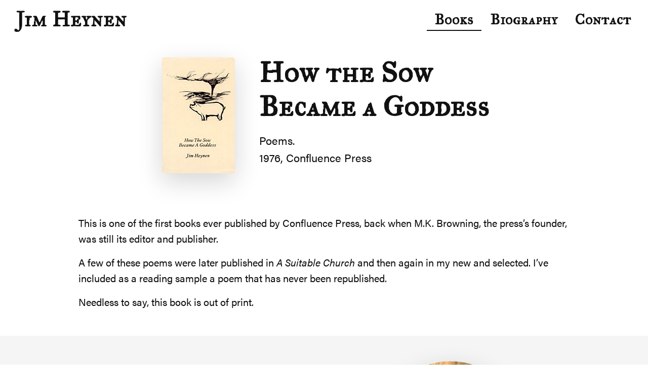

--- FILE ---
content_type: text/html; charset=UTF-8
request_url: https://jimheynen.com/books/how-the-sow-became-a-goddess/
body_size: 3064
content:
<!doctype html>
<html lang="en-US">
  <head>
  <meta charset="utf-8">
  <meta http-equiv="x-ua-compatible" content="ie=edge">
  <meta name="viewport" content="width=device-width, initial-scale=1, shrink-to-fit=no">
  <link rel="icon" sizes="64x64" href="/favicon.ico">
  <link rel="icon" sizes="192x192" href="/icon-192x192.png">
  <title>How the Sow Became a Goddess &#x2d; Jim Heynen</title>

<!-- The SEO Framework by Sybre Waaijer -->
<meta name="robots" content="max-snippet:-1,max-image-preview:standard,max-video-preview:-1" />
<meta name="description" content="Poems. 1976&#8230;" />
<meta property="og:image" content="https://jimheynen.com/wp-content/uploads/how-the-sow-became-a-goddess.jpg" />
<meta property="og:image:width" content="144" />
<meta property="og:image:height" content="229" />
<meta property="og:locale" content="en_US" />
<meta property="og:type" content="website" />
<meta property="og:title" content="How the Sow Became a Goddess" />
<meta property="og:description" content="Poems. 1976&#8230;" />
<meta property="og:url" content="https://jimheynen.com/books/how-the-sow-became-a-goddess/" />
<meta property="og:site_name" content="Jim Heynen" />
<meta name="twitter:card" content="summary_large_image" />
<meta name="twitter:title" content="How the Sow Became a Goddess" />
<meta name="twitter:description" content="Poems. 1976&#8230;" />
<meta name="twitter:image" content="https://jimheynen.com/wp-content/uploads/how-the-sow-became-a-goddess.jpg" />
<meta name="twitter:image:width" content="144" />
<meta name="twitter:image:height" content="229" />
<link rel="canonical" href="https://jimheynen.com/books/how-the-sow-became-a-goddess/" />
<script type="application/ld+json">{"@context":"https://schema.org","@type":"BreadcrumbList","itemListElement":[{"@type":"ListItem","position":1,"item":{"@id":"https://jimheynen.com/","name":"Jim Heynen"}},{"@type":"ListItem","position":2,"item":{"@id":"https://jimheynen.com/books/","name":"Books by Jim Heynen"}},{"@type":"ListItem","position":3,"item":{"@id":"https://jimheynen.com/books/how-the-sow-became-a-goddess/","name":"How the Sow Became a Goddess"}}]}</script>
<!-- / The SEO Framework by Sybre Waaijer | 1.90ms meta | 0.13ms boot -->

<link rel="stylesheet" href="https://jimheynen.com/wp-includes/css/classic-themes.min.css"><style id='global-styles-inline-css' type='text/css'>
body{--wp--preset--color--black: #000000;--wp--preset--color--cyan-bluish-gray: #abb8c3;--wp--preset--color--white: #ffffff;--wp--preset--color--pale-pink: #f78da7;--wp--preset--color--vivid-red: #cf2e2e;--wp--preset--color--luminous-vivid-orange: #ff6900;--wp--preset--color--luminous-vivid-amber: #fcb900;--wp--preset--color--light-green-cyan: #7bdcb5;--wp--preset--color--vivid-green-cyan: #00d084;--wp--preset--color--pale-cyan-blue: #8ed1fc;--wp--preset--color--vivid-cyan-blue: #0693e3;--wp--preset--color--vivid-purple: #9b51e0;--wp--preset--gradient--vivid-cyan-blue-to-vivid-purple: linear-gradient(135deg,rgba(6,147,227,1) 0%,rgb(155,81,224) 100%);--wp--preset--gradient--light-green-cyan-to-vivid-green-cyan: linear-gradient(135deg,rgb(122,220,180) 0%,rgb(0,208,130) 100%);--wp--preset--gradient--luminous-vivid-amber-to-luminous-vivid-orange: linear-gradient(135deg,rgba(252,185,0,1) 0%,rgba(255,105,0,1) 100%);--wp--preset--gradient--luminous-vivid-orange-to-vivid-red: linear-gradient(135deg,rgba(255,105,0,1) 0%,rgb(207,46,46) 100%);--wp--preset--gradient--very-light-gray-to-cyan-bluish-gray: linear-gradient(135deg,rgb(238,238,238) 0%,rgb(169,184,195) 100%);--wp--preset--gradient--cool-to-warm-spectrum: linear-gradient(135deg,rgb(74,234,220) 0%,rgb(151,120,209) 20%,rgb(207,42,186) 40%,rgb(238,44,130) 60%,rgb(251,105,98) 80%,rgb(254,248,76) 100%);--wp--preset--gradient--blush-light-purple: linear-gradient(135deg,rgb(255,206,236) 0%,rgb(152,150,240) 100%);--wp--preset--gradient--blush-bordeaux: linear-gradient(135deg,rgb(254,205,165) 0%,rgb(254,45,45) 50%,rgb(107,0,62) 100%);--wp--preset--gradient--luminous-dusk: linear-gradient(135deg,rgb(255,203,112) 0%,rgb(199,81,192) 50%,rgb(65,88,208) 100%);--wp--preset--gradient--pale-ocean: linear-gradient(135deg,rgb(255,245,203) 0%,rgb(182,227,212) 50%,rgb(51,167,181) 100%);--wp--preset--gradient--electric-grass: linear-gradient(135deg,rgb(202,248,128) 0%,rgb(113,206,126) 100%);--wp--preset--gradient--midnight: linear-gradient(135deg,rgb(2,3,129) 0%,rgb(40,116,252) 100%);--wp--preset--duotone--dark-grayscale: url('#wp-duotone-dark-grayscale');--wp--preset--duotone--grayscale: url('#wp-duotone-grayscale');--wp--preset--duotone--purple-yellow: url('#wp-duotone-purple-yellow');--wp--preset--duotone--blue-red: url('#wp-duotone-blue-red');--wp--preset--duotone--midnight: url('#wp-duotone-midnight');--wp--preset--duotone--magenta-yellow: url('#wp-duotone-magenta-yellow');--wp--preset--duotone--purple-green: url('#wp-duotone-purple-green');--wp--preset--duotone--blue-orange: url('#wp-duotone-blue-orange');--wp--preset--font-size--small: 13px;--wp--preset--font-size--medium: 20px;--wp--preset--font-size--large: 36px;--wp--preset--font-size--x-large: 42px;--wp--preset--spacing--20: 0.44rem;--wp--preset--spacing--30: 0.67rem;--wp--preset--spacing--40: 1rem;--wp--preset--spacing--50: 1.5rem;--wp--preset--spacing--60: 2.25rem;--wp--preset--spacing--70: 3.38rem;--wp--preset--spacing--80: 5.06rem;}:where(.is-layout-flex){gap: 0.5em;}body .is-layout-flow > .alignleft{float: left;margin-inline-start: 0;margin-inline-end: 2em;}body .is-layout-flow > .alignright{float: right;margin-inline-start: 2em;margin-inline-end: 0;}body .is-layout-flow > .aligncenter{margin-left: auto !important;margin-right: auto !important;}body .is-layout-constrained > .alignleft{float: left;margin-inline-start: 0;margin-inline-end: 2em;}body .is-layout-constrained > .alignright{float: right;margin-inline-start: 2em;margin-inline-end: 0;}body .is-layout-constrained > .aligncenter{margin-left: auto !important;margin-right: auto !important;}body .is-layout-constrained > :where(:not(.alignleft):not(.alignright):not(.alignfull)){max-width: var(--wp--style--global--content-size);margin-left: auto !important;margin-right: auto !important;}body .is-layout-constrained > .alignwide{max-width: var(--wp--style--global--wide-size);}body .is-layout-flex{display: flex;}body .is-layout-flex{flex-wrap: wrap;align-items: center;}body .is-layout-flex > *{margin: 0;}:where(.wp-block-columns.is-layout-flex){gap: 2em;}.has-black-color{color: var(--wp--preset--color--black) !important;}.has-cyan-bluish-gray-color{color: var(--wp--preset--color--cyan-bluish-gray) !important;}.has-white-color{color: var(--wp--preset--color--white) !important;}.has-pale-pink-color{color: var(--wp--preset--color--pale-pink) !important;}.has-vivid-red-color{color: var(--wp--preset--color--vivid-red) !important;}.has-luminous-vivid-orange-color{color: var(--wp--preset--color--luminous-vivid-orange) !important;}.has-luminous-vivid-amber-color{color: var(--wp--preset--color--luminous-vivid-amber) !important;}.has-light-green-cyan-color{color: var(--wp--preset--color--light-green-cyan) !important;}.has-vivid-green-cyan-color{color: var(--wp--preset--color--vivid-green-cyan) !important;}.has-pale-cyan-blue-color{color: var(--wp--preset--color--pale-cyan-blue) !important;}.has-vivid-cyan-blue-color{color: var(--wp--preset--color--vivid-cyan-blue) !important;}.has-vivid-purple-color{color: var(--wp--preset--color--vivid-purple) !important;}.has-black-background-color{background-color: var(--wp--preset--color--black) !important;}.has-cyan-bluish-gray-background-color{background-color: var(--wp--preset--color--cyan-bluish-gray) !important;}.has-white-background-color{background-color: var(--wp--preset--color--white) !important;}.has-pale-pink-background-color{background-color: var(--wp--preset--color--pale-pink) !important;}.has-vivid-red-background-color{background-color: var(--wp--preset--color--vivid-red) !important;}.has-luminous-vivid-orange-background-color{background-color: var(--wp--preset--color--luminous-vivid-orange) !important;}.has-luminous-vivid-amber-background-color{background-color: var(--wp--preset--color--luminous-vivid-amber) !important;}.has-light-green-cyan-background-color{background-color: var(--wp--preset--color--light-green-cyan) !important;}.has-vivid-green-cyan-background-color{background-color: var(--wp--preset--color--vivid-green-cyan) !important;}.has-pale-cyan-blue-background-color{background-color: var(--wp--preset--color--pale-cyan-blue) !important;}.has-vivid-cyan-blue-background-color{background-color: var(--wp--preset--color--vivid-cyan-blue) !important;}.has-vivid-purple-background-color{background-color: var(--wp--preset--color--vivid-purple) !important;}.has-black-border-color{border-color: var(--wp--preset--color--black) !important;}.has-cyan-bluish-gray-border-color{border-color: var(--wp--preset--color--cyan-bluish-gray) !important;}.has-white-border-color{border-color: var(--wp--preset--color--white) !important;}.has-pale-pink-border-color{border-color: var(--wp--preset--color--pale-pink) !important;}.has-vivid-red-border-color{border-color: var(--wp--preset--color--vivid-red) !important;}.has-luminous-vivid-orange-border-color{border-color: var(--wp--preset--color--luminous-vivid-orange) !important;}.has-luminous-vivid-amber-border-color{border-color: var(--wp--preset--color--luminous-vivid-amber) !important;}.has-light-green-cyan-border-color{border-color: var(--wp--preset--color--light-green-cyan) !important;}.has-vivid-green-cyan-border-color{border-color: var(--wp--preset--color--vivid-green-cyan) !important;}.has-pale-cyan-blue-border-color{border-color: var(--wp--preset--color--pale-cyan-blue) !important;}.has-vivid-cyan-blue-border-color{border-color: var(--wp--preset--color--vivid-cyan-blue) !important;}.has-vivid-purple-border-color{border-color: var(--wp--preset--color--vivid-purple) !important;}.has-vivid-cyan-blue-to-vivid-purple-gradient-background{background: var(--wp--preset--gradient--vivid-cyan-blue-to-vivid-purple) !important;}.has-light-green-cyan-to-vivid-green-cyan-gradient-background{background: var(--wp--preset--gradient--light-green-cyan-to-vivid-green-cyan) !important;}.has-luminous-vivid-amber-to-luminous-vivid-orange-gradient-background{background: var(--wp--preset--gradient--luminous-vivid-amber-to-luminous-vivid-orange) !important;}.has-luminous-vivid-orange-to-vivid-red-gradient-background{background: var(--wp--preset--gradient--luminous-vivid-orange-to-vivid-red) !important;}.has-very-light-gray-to-cyan-bluish-gray-gradient-background{background: var(--wp--preset--gradient--very-light-gray-to-cyan-bluish-gray) !important;}.has-cool-to-warm-spectrum-gradient-background{background: var(--wp--preset--gradient--cool-to-warm-spectrum) !important;}.has-blush-light-purple-gradient-background{background: var(--wp--preset--gradient--blush-light-purple) !important;}.has-blush-bordeaux-gradient-background{background: var(--wp--preset--gradient--blush-bordeaux) !important;}.has-luminous-dusk-gradient-background{background: var(--wp--preset--gradient--luminous-dusk) !important;}.has-pale-ocean-gradient-background{background: var(--wp--preset--gradient--pale-ocean) !important;}.has-electric-grass-gradient-background{background: var(--wp--preset--gradient--electric-grass) !important;}.has-midnight-gradient-background{background: var(--wp--preset--gradient--midnight) !important;}.has-small-font-size{font-size: var(--wp--preset--font-size--small) !important;}.has-medium-font-size{font-size: var(--wp--preset--font-size--medium) !important;}.has-large-font-size{font-size: var(--wp--preset--font-size--large) !important;}.has-x-large-font-size{font-size: var(--wp--preset--font-size--x-large) !important;}
.wp-block-navigation a:where(:not(.wp-element-button)){color: inherit;}
:where(.wp-block-columns.is-layout-flex){gap: 2em;}
.wp-block-pullquote{font-size: 1.5em;line-height: 1.6;}
</style>
<link rel="stylesheet" href="https://jimheynen.com/wp-content/themes/jimheynen/dist/styles/main_3334b69d.css"></head>
  <body class="page page-id-256 page-child parent-pageid-6 how-the-sow-became-a-goddess app-data index-data singular-data page-data page-256-data page-how-the-sow-became-a-goddess-data">
        <a href="#main" class="skip-nav">Skip to Main Content</a>
<header class="banner">
  <nav class="navbar navbar-expand-md">
    <a class="navbar-brand" href="https://jimheynen.com/">
      Jim Heynen
    </a>
    <button class="navbar-toggler collapsed d-flex d-md-none align-items-center" type="button" data-toggle="collapse" data-target="#headerNav" aria-controls="headerNav" aria-expanded="false" aria-label="Toggle navigation">
      <span class="label">
        Menu
      </span>
      <span>
        <span class="icon-bar"></span>
        <span class="icon-bar"></span>
        <span class="icon-bar"></span>
      </span>
    </button>
    <div id="headerNav" class="collapse navbar-collapse">
      <div class="nav-primary d-flex ml-md-auto" role="navigation">
                  <ul id="menu-primary-navigation" class="nav"><li class="active menu-item menu-books"><a href="https://jimheynen.com/books/">Books</a></li>
<li class="menu-item menu-biography"><a href="https://jimheynen.com/biography/">Biography</a></li>
<li class="menu-item menu-contact"><a href="https://jimheynen.com/contact/">Contact</a></li>
</ul>
              </div>
    </div>
  </nav>
</header>
    <main class="main" id="main" role="main">
                         <section class="book-banner">
        <div class="image">
                    <img width="144" height="229" src="https://jimheynen.com/wp-content/uploads/how-the-sow-became-a-goddess.jpg" class="alignnone wp-post-image" alt="" decoding="async" loading="lazy" srcset="https://jimheynen.com/wp-content/uploads/how-the-sow-became-a-goddess.jpg 144w, https://jimheynen.com/wp-content/uploads/how-the-sow-became-a-goddess-94x150.jpg 94w" sizes="(max-width: 144px) 100vw, 144px">
        </div>
        <div class="text">
          <h1>How the Sow Became a Goddess</h1><p>Poems.<br />
1976, Confluence Press</p>

        </div>
      </section>
        <section class="row content white">
        <p>This is one of the first books ever published by Confluence Press, back when M.K. Browning, the press&#8217;s founder, was still its editor and publisher.</p>
<p>A few of these poems were later published in <em>A Suitable Church</em> and then again in my new and selected. I&#8217;ve included as a reading sample a poem that has never been republished.</p>
<p>Needless to say, this book is out of print.</p>

    </section>
                                    <section class="about-jim">
      <div class="image">
        <img src="https://jimheynen.com/wp-content/uploads/jim-heynen-headshot-800x800.jpg" alt="" title="jim-heynen-headshot" width="800" height="800" class="alignnone size-banner-mobile wp-image-159" />
      </div>
      <div class="text">
        <h2><em>about</em> Jim Heynen</h2>
<p>Best known for his short-short stories about &#8220;the boys,&#8221; Jim Heynen has published widely as a writer of poems, novels, nonfiction, and short fiction.</p>
<p><a class="btn btn-primary" href="https://jimheynen.com/biography/">View Biography</a></p>

      </div>
    </section>
      </main>
        <footer class="site-footer">
  <div class="logo-mark">
    <a href="/">
      Jim Heynen
    </a>
  </div>
      <div class="nav-primary" role="navigation">
      <ul id="menu-primary-navigation-1" class="nav"><li class="active menu-item menu-books"><a href="https://jimheynen.com/books/">Books</a></li>
<li class="menu-item menu-biography"><a href="https://jimheynen.com/biography/">Biography</a></li>
<li class="menu-item menu-contact"><a href="https://jimheynen.com/contact/">Contact</a></li>
</ul>
    </div>
        <div class="copyright">
    <p>
      <span>
        &copy; 2026 Jim Heynen
      </span>
                  <span>
        &middot;
      </span>
      <span>
        Website by <a href="https://bicycletheory.com/" target="_blank">Bicycle&nbsp;Theory</a>
      </span>
    </p>
  </div>
  <a href="#top" class="back-to-top"><span>Back to Top</span></a>
</footer>
    <script src="https://jimheynen.com/wp-includes/js/jquery/jquery.min.js"></script><script src="https://jimheynen.com/wp-includes/js/jquery/jquery-migrate.min.js"></script><script src="https://jimheynen.com/wp-content/themes/jimheynen/dist/scripts/main_3334b69d.js"></script>  </body>
</html>


--- FILE ---
content_type: text/css; charset=UTF-8
request_url: https://jimheynen.com/wp-content/themes/jimheynen/dist/styles/main_3334b69d.css
body_size: 43610
content:
:root{--blue:#58799d;--indigo:#6610f2;--purple:#6f42c1;--pink:#e83e8c;--red:#600;--orange:#9d2e00;--yellow:#eb840b;--green:#69a68b;--teal:#20c997;--cyan:#17a2b8;--white:#fff;--gray:#9e9e9e;--gray-dark:#242424;--yellow-green:#b9cd36;--blue-light:#90add0;--gray-light:#f5f5f5;--black:#111;--primary:#9d2e00;--secondary:#58799d;--success:#69a68b;--info:#58799d;--warning:#eb840b;--danger:#600;--light:#f8f9fa;--dark:#343a40;--breakpoint-xs:0;--breakpoint-sm:576px;--breakpoint-md:768px;--breakpoint-lg:992px;--breakpoint-xl:1200px;--breakpoint-xxl:1400px;--breakpoint-xxxl:1600px;--font-family-sans-serif:acumin-pro,-apple-system,system-ui,BlinkMacSystemFont,"Segoe UI",Roboto,"Helvetica Neue",Arial,sans-serif;--font-family-monospace:SFMono-Regular,Menlo,Monaco,Consolas,"Liberation Mono","Courier New",monospace}*,:after,:before{-webkit-box-sizing:border-box;box-sizing:border-box}html{font-family:sans-serif;line-height:1.15;-webkit-text-size-adjust:100%;-webkit-tap-highlight-color:rgba(17,17,17,0)}article,aside,figcaption,figure,footer,header,hgroup,main,nav,section{display:block}body{margin:0;font-family:acumin-pro,-apple-system,system-ui,BlinkMacSystemFont,Segoe UI,Roboto,Helvetica Neue,Arial,sans-serif;font-size:1.25rem;font-weight:400;line-height:1.5625;color:#111;text-align:left;background-color:#fff}[tabindex="-1"]:focus{outline:0!important}hr{-webkit-box-sizing:content-box;box-sizing:content-box;height:0;overflow:visible}h1,h2,h3,h4,h5,h6,p{margin-top:0;margin-bottom:1rem}abbr[data-original-title],abbr[title]{text-decoration:underline;-webkit-text-decoration:underline dotted;text-decoration:underline dotted;cursor:help;border-bottom:0;text-decoration-skip-ink:none}address{font-style:normal;line-height:inherit}address,dl,ol,ul{margin-bottom:1rem}dl,ol,ul{margin-top:0}ol ol,ol ul,ul ol,ul ul{margin-bottom:0}dt{font-weight:700}dd{margin-bottom:.5rem;margin-left:0}blockquote{margin:0 0 1rem}b,strong{font-weight:bolder}small{font-size:80%}sub,sup{position:relative;font-size:75%;line-height:0;vertical-align:baseline}sub{bottom:-.25em}sup{top:-.5em}a{text-decoration:underline;background-color:transparent}a,a:hover{color:#9d2e00}a:hover{text-decoration:none}a:not([href]):not([tabindex]),a:not([href]):not([tabindex]):focus,a:not([href]):not([tabindex]):hover{color:inherit;text-decoration:none}a:not([href]):not([tabindex]):focus{outline:0}code,kbd,pre,samp{font-family:SFMono-Regular,Menlo,Monaco,Consolas,Liberation Mono,Courier New,monospace;font-size:1em}pre{margin-top:0;margin-bottom:1rem;overflow:auto}figure{margin:0 0 1rem}img{border-style:none}img,svg{vertical-align:middle}svg{overflow:hidden}table{border-collapse:collapse}caption{padding-top:.75rem;padding-bottom:.75rem;color:#6c757d;text-align:left;caption-side:bottom}th{text-align:inherit}label{display:inline-block;margin-bottom:.5rem}button{border-radius:0}button:focus{outline:1px dotted;outline:5px auto -webkit-focus-ring-color}button,input,optgroup,select,textarea{margin:0;font-family:inherit;font-size:inherit;line-height:inherit}button,input{overflow:visible}button,select{text-transform:none}select{word-wrap:normal}[type=button],[type=reset],[type=submit],button{-webkit-appearance:button}[type=button]:not(:disabled),[type=reset]:not(:disabled),[type=submit]:not(:disabled),button:not(:disabled){cursor:pointer}[type=button]::-moz-focus-inner,[type=reset]::-moz-focus-inner,[type=submit]::-moz-focus-inner,button::-moz-focus-inner{padding:0;border-style:none}input[type=checkbox],input[type=radio]{-webkit-box-sizing:border-box;box-sizing:border-box;padding:0}input[type=date],input[type=datetime-local],input[type=month],input[type=time]{-webkit-appearance:listbox}textarea{overflow:auto;resize:vertical}fieldset{min-width:0;padding:0;margin:0;border:0}legend{display:block;width:100%;max-width:100%;padding:0;margin-bottom:.5rem;font-size:1.5rem;line-height:inherit;color:inherit;white-space:normal}progress{vertical-align:baseline}[type=number]::-webkit-inner-spin-button,[type=number]::-webkit-outer-spin-button{height:auto}[type=search]{outline-offset:-2px;-webkit-appearance:none}[type=search]::-webkit-search-decoration{-webkit-appearance:none}::-webkit-file-upload-button{font:inherit;-webkit-appearance:button}output{display:inline-block}summary{display:list-item;cursor:pointer}template{display:none}[hidden]{display:none!important}.book-banner .text .date,.gform_wrapper .faqs.gfield_checkbox .item .question,.gform_wrapper .faqs.gfield_radio .item .question,.h1,.h2,.h3,.h4,.h5,.h6,.row.faqs .item .question,h1,h2,h3,h4,h5,h6{margin-bottom:1rem;font-family:great-primer-sc,serif;font-weight:700;line-height:1.2}.h1,h1{font-size:3.125rem}.h2,h2{font-size:2.5rem}.book-banner .text .date,.h3,h3{font-size:2.1875rem}.gform_wrapper .faqs.gfield_checkbox .item .question,.gform_wrapper .faqs.gfield_radio .item .question,.h4,.row.faqs .item .question,h4{font-size:1.875rem}.h5,h5{font-size:1.5625rem}.h6,h6{font-size:1.25rem}.lead{font-size:1.5625rem;font-weight:300}.display-1{font-size:6rem}.display-1,.display-2{font-weight:300;line-height:1.2}.display-2{font-size:5.5rem}.display-3{font-size:4.5rem}.display-3,.display-4{font-weight:300;line-height:1.2}.display-4{font-size:3.5rem}hr{margin-top:1rem;margin-bottom:1rem;border-top:1px solid hsla(0,0%,7%,.1)}.gform_wrapper .gfield_description,.gform_wrapper .ginput_container .instruction,.gform_wrapper .ginput_container_address label,.gform_wrapper .ginput_counter,.page-header .caption,.small,small{font-size:80%;font-weight:400}.mark,mark{padding:.2em;background-color:#fcf8e3}.comment-list,.list-inline,.list-unstyled{padding-left:0;list-style:none}.list-inline-item{display:inline-block}.list-inline-item:not(:last-child){margin-right:.5rem}.initialism{font-size:90%;text-transform:uppercase}.blockquote{margin-bottom:1rem;font-size:1.5625rem}.blockquote-footer{display:block;font-size:80%;color:#6c757d}.blockquote-footer:before{content:"\2014\A0"}.gform_wrapper .basic_text.gfield_checkbox p img,.gform_wrapper .basic_text.gfield_radio p img,.gform_wrapper .content.gfield_checkbox p img,.gform_wrapper .content.gfield_radio p img,.gform_wrapper .related_multiple.gfield_checkbox .item img,.gform_wrapper .related_multiple.gfield_radio .item img,.img-fluid,.img-thumbnail,.row.basic_text p img,.row.content p img,.row.related_multiple .item img,.wp-caption img{max-width:100%;height:auto}.img-thumbnail{padding:.25rem;background-color:#fff;border:1px solid #dee2e6;border-radius:.125rem}.figure,.wp-caption{display:inline-block}.figure-img,.wp-caption img{margin-bottom:.5rem;line-height:1}.figure-caption,.wp-caption-text{font-size:90%;color:#6c757d}code{font-size:87.5%;color:#e83e8c;word-break:break-word}a>code{color:inherit}kbd{padding:.2rem .4rem;font-size:87.5%;color:#fff;background-color:#212529;border-radius:.2rem}kbd kbd{padding:0;font-size:100%;font-weight:700}pre{display:block;font-size:87.5%;color:#212529}pre code{font-size:inherit;color:inherit;word-break:normal}.pre-scrollable{max-height:340px;overflow-y:scroll}.container{width:100%;padding-right:15px;padding-left:15px;margin-right:auto;margin-left:auto}@media (min-width:576px){.container{max-width:540px}}@media (min-width:768px){.container{max-width:720px}}@media (min-width:992px){.container{max-width:1000px}}@media (min-width:1200px){.container{max-width:1140px}}@media (min-width:1400px){.container{max-width:1200px}}@media (min-width:1600px){.container{max-width:1300px}}.container-fluid,.page-header{width:100%;padding-right:15px;padding-left:15px;margin-right:auto;margin-left:auto}.gform_wrapper .gfield_checkbox,.gform_wrapper .gfield_radio,.row{display:-webkit-box;display:-ms-flexbox;display:flex;-ms-flex-wrap:wrap;flex-wrap:wrap;margin-right:-15px;margin-left:-15px}.no-gutters{margin-right:0;margin-left:0}.no-gutters>.col,.no-gutters>[class*=col-]{padding-right:0;padding-left:0}.col,.col-1,.col-2,.col-3,.col-4,.col-5,.col-6,.col-7,.col-8,.col-9,.col-10,.col-11,.col-12,.col-auto,.col-lg,.col-lg-1,.col-lg-2,.col-lg-3,.col-lg-4,.col-lg-5,.col-lg-6,.col-lg-7,.col-lg-8,.col-lg-9,.col-lg-10,.col-lg-11,.col-lg-12,.col-lg-auto,.col-md,.col-md-1,.col-md-2,.col-md-3,.col-md-4,.col-md-5,.col-md-6,.col-md-7,.col-md-8,.col-md-9,.col-md-10,.col-md-11,.col-md-12,.col-md-auto,.col-sm,.col-sm-1,.col-sm-2,.col-sm-3,.col-sm-4,.col-sm-5,.col-sm-6,.col-sm-7,.col-sm-8,.col-sm-9,.col-sm-10,.col-sm-11,.col-sm-12,.col-sm-auto,.col-xl,.col-xl-1,.col-xl-2,.col-xl-3,.col-xl-4,.col-xl-5,.col-xl-6,.col-xl-7,.col-xl-8,.col-xl-9,.col-xl-10,.col-xl-11,.col-xl-12,.col-xl-auto,.col-xxl,.col-xxl-1,.col-xxl-2,.col-xxl-3,.col-xxl-4,.col-xxl-5,.col-xxl-6,.col-xxl-7,.col-xxl-8,.col-xxl-9,.col-xxl-10,.col-xxl-11,.col-xxl-12,.col-xxl-auto,.col-xxxl,.col-xxxl-1,.col-xxxl-2,.col-xxxl-3,.col-xxxl-4,.col-xxxl-5,.col-xxxl-6,.col-xxxl-7,.col-xxxl-8,.col-xxxl-9,.col-xxxl-10,.col-xxxl-11,.col-xxxl-12,.col-xxxl-auto,.gform_wrapper .features.gfield_checkbox .count-3 .item,.gform_wrapper .features.gfield_checkbox .item,.gform_wrapper .features.gfield_radio .count-3 .item,.gform_wrapper .features.gfield_radio .item,.gform_wrapper .gfield_checkbox li,.gform_wrapper .gfield_radio li,.gform_wrapper .listings.gfield_checkbox .item,.gform_wrapper .listings.gfield_checkbox .items.count-1 .item,.gform_wrapper .listings.gfield_checkbox .items.count-3 .item,.gform_wrapper .listings.gfield_radio .item,.gform_wrapper .listings.gfield_radio .items.count-1 .item,.gform_wrapper .listings.gfield_radio .items.count-3 .item,.gform_wrapper .related_multiple.gfield_checkbox .item,.gform_wrapper .related_multiple.gfield_radio .item,.gform_wrapper .related_multiple.large.gfield_checkbox .item,.gform_wrapper .related_multiple.large.gfield_radio .item,.row.features .count-3 .item,.row.features .item,.row.listings .item,.row.listings .items.count-1 .item,.row.listings .items.count-3 .item,.row.related_multiple .item,.row.related_multiple.large .item,ul.gform_fields li.gfield:not(.gform_hidden){position:relative;width:100%;padding-right:15px;padding-left:15px}.col{-ms-flex-preferred-size:0;flex-basis:0;-webkit-box-flex:1;-ms-flex-positive:1;flex-grow:1;max-width:100%}.col-auto{-ms-flex:0 0 auto;flex:0 0 auto;width:auto;max-width:100%}.col-1,.col-auto{-webkit-box-flex:0}.col-1{-ms-flex:0 0 8.33333%;flex:0 0 8.33333%;max-width:8.33333%}.col-2{-ms-flex:0 0 16.66667%;flex:0 0 16.66667%;max-width:16.66667%}.col-2,.col-3{-webkit-box-flex:0}.col-3{-ms-flex:0 0 25%;flex:0 0 25%;max-width:25%}.col-4,.gform_wrapper .gfield_radio li{-webkit-box-flex:0;-ms-flex:0 0 33.33333%;flex:0 0 33.33333%;max-width:33.33333%}.col-5{-ms-flex:0 0 41.66667%;flex:0 0 41.66667%;max-width:41.66667%}.col-5,.col-6{-webkit-box-flex:0}.col-6{-ms-flex:0 0 50%;flex:0 0 50%;max-width:50%}.col-7{-ms-flex:0 0 58.33333%;flex:0 0 58.33333%;max-width:58.33333%}.col-7,.col-8{-webkit-box-flex:0}.col-8{-ms-flex:0 0 66.66667%;flex:0 0 66.66667%;max-width:66.66667%}.col-9{-ms-flex:0 0 75%;flex:0 0 75%;max-width:75%}.col-9,.col-10{-webkit-box-flex:0}.col-10{-ms-flex:0 0 83.33333%;flex:0 0 83.33333%;max-width:83.33333%}.col-11{-webkit-box-flex:0;-ms-flex:0 0 91.66667%;flex:0 0 91.66667%;max-width:91.66667%}.col-12,.gform_wrapper .features.gfield_checkbox .item,.gform_wrapper .features.gfield_radio .item,.gform_wrapper .gfield_checkbox li,.gform_wrapper .listings.gfield_checkbox .item,.gform_wrapper .listings.gfield_radio .item,.gform_wrapper .related_multiple.gfield_checkbox .item,.gform_wrapper .related_multiple.gfield_radio .item,.row.features .item,.row.listings .item,.row.related_multiple .item,ul.gform_fields li.gfield:not(.gform_hidden){-webkit-box-flex:0;-ms-flex:0 0 100%;flex:0 0 100%;max-width:100%}.order-first{-webkit-box-ordinal-group:0;-ms-flex-order:-1;order:-1}.order-last{-webkit-box-ordinal-group:14;-ms-flex-order:13;order:13}.order-0{-webkit-box-ordinal-group:1;-ms-flex-order:0;order:0}.order-1{-webkit-box-ordinal-group:2;-ms-flex-order:1;order:1}.order-2{-webkit-box-ordinal-group:3;-ms-flex-order:2;order:2}.order-3{-webkit-box-ordinal-group:4;-ms-flex-order:3;order:3}.order-4{-webkit-box-ordinal-group:5;-ms-flex-order:4;order:4}.order-5{-webkit-box-ordinal-group:6;-ms-flex-order:5;order:5}.order-6{-webkit-box-ordinal-group:7;-ms-flex-order:6;order:6}.order-7{-webkit-box-ordinal-group:8;-ms-flex-order:7;order:7}.order-8{-webkit-box-ordinal-group:9;-ms-flex-order:8;order:8}.order-9{-webkit-box-ordinal-group:10;-ms-flex-order:9;order:9}.order-10{-webkit-box-ordinal-group:11;-ms-flex-order:10;order:10}.order-11{-webkit-box-ordinal-group:12;-ms-flex-order:11;order:11}.order-12{-webkit-box-ordinal-group:13;-ms-flex-order:12;order:12}.offset-1{margin-left:8.33333%}.offset-2{margin-left:16.66667%}.offset-3{margin-left:25%}.offset-4{margin-left:33.33333%}.offset-5{margin-left:41.66667%}.offset-6{margin-left:50%}.offset-7{margin-left:58.33333%}.offset-8{margin-left:66.66667%}.offset-9{margin-left:75%}.offset-10{margin-left:83.33333%}.offset-11{margin-left:91.66667%}@media (min-width:576px){.col-sm{-ms-flex-preferred-size:0;flex-basis:0;-webkit-box-flex:1;-ms-flex-positive:1;flex-grow:1;max-width:100%}.col-sm-auto{-webkit-box-flex:0;-ms-flex:0 0 auto;flex:0 0 auto;width:auto;max-width:100%}.col-sm-1{-webkit-box-flex:0;-ms-flex:0 0 8.33333%;flex:0 0 8.33333%;max-width:8.33333%}.col-sm-2{-webkit-box-flex:0;-ms-flex:0 0 16.66667%;flex:0 0 16.66667%;max-width:16.66667%}.col-sm-3,.gform_wrapper .gfield_radio li{-webkit-box-flex:0;-ms-flex:0 0 25%;flex:0 0 25%;max-width:25%}.col-sm-4{-webkit-box-flex:0;-ms-flex:0 0 33.33333%;flex:0 0 33.33333%;max-width:33.33333%}.col-sm-5{-webkit-box-flex:0;-ms-flex:0 0 41.66667%;flex:0 0 41.66667%;max-width:41.66667%}.col-sm-6,.gform_wrapper .gfield_checkbox li,.gform_wrapper .related_multiple.gfield_checkbox .item,.gform_wrapper .related_multiple.gfield_radio .item,.row.related_multiple .item{-webkit-box-flex:0;-ms-flex:0 0 50%;flex:0 0 50%;max-width:50%}.col-sm-7{-webkit-box-flex:0;-ms-flex:0 0 58.33333%;flex:0 0 58.33333%;max-width:58.33333%}.col-sm-8{-webkit-box-flex:0;-ms-flex:0 0 66.66667%;flex:0 0 66.66667%;max-width:66.66667%}.col-sm-9{-webkit-box-flex:0;-ms-flex:0 0 75%;flex:0 0 75%;max-width:75%}.col-sm-10{-webkit-box-flex:0;-ms-flex:0 0 83.33333%;flex:0 0 83.33333%;max-width:83.33333%}.col-sm-11{-webkit-box-flex:0;-ms-flex:0 0 91.66667%;flex:0 0 91.66667%;max-width:91.66667%}.col-sm-12{-webkit-box-flex:0;-ms-flex:0 0 100%;flex:0 0 100%;max-width:100%}.order-sm-first{-webkit-box-ordinal-group:0;-ms-flex-order:-1;order:-1}.order-sm-last{-webkit-box-ordinal-group:14;-ms-flex-order:13;order:13}.order-sm-0{-webkit-box-ordinal-group:1;-ms-flex-order:0;order:0}.order-sm-1{-webkit-box-ordinal-group:2;-ms-flex-order:1;order:1}.order-sm-2{-webkit-box-ordinal-group:3;-ms-flex-order:2;order:2}.order-sm-3{-webkit-box-ordinal-group:4;-ms-flex-order:3;order:3}.order-sm-4{-webkit-box-ordinal-group:5;-ms-flex-order:4;order:4}.order-sm-5{-webkit-box-ordinal-group:6;-ms-flex-order:5;order:5}.order-sm-6{-webkit-box-ordinal-group:7;-ms-flex-order:6;order:6}.order-sm-7{-webkit-box-ordinal-group:8;-ms-flex-order:7;order:7}.order-sm-8{-webkit-box-ordinal-group:9;-ms-flex-order:8;order:8}.order-sm-9{-webkit-box-ordinal-group:10;-ms-flex-order:9;order:9}.order-sm-10{-webkit-box-ordinal-group:11;-ms-flex-order:10;order:10}.order-sm-11{-webkit-box-ordinal-group:12;-ms-flex-order:11;order:11}.order-sm-12{-webkit-box-ordinal-group:13;-ms-flex-order:12;order:12}.offset-sm-0{margin-left:0}.offset-sm-1{margin-left:8.33333%}.offset-sm-2{margin-left:16.66667%}.offset-sm-3{margin-left:25%}.offset-sm-4{margin-left:33.33333%}.offset-sm-5{margin-left:41.66667%}.offset-sm-6{margin-left:50%}.offset-sm-7{margin-left:58.33333%}.offset-sm-8{margin-left:66.66667%}.offset-sm-9{margin-left:75%}.offset-sm-10{margin-left:83.33333%}.offset-sm-11{margin-left:91.66667%}}@media (min-width:768px){.col-md{-ms-flex-preferred-size:0;flex-basis:0;-webkit-box-flex:1;-ms-flex-positive:1;flex-grow:1;max-width:100%}.col-md-auto{-webkit-box-flex:0;-ms-flex:0 0 auto;flex:0 0 auto;width:auto;max-width:100%}.col-md-1{-webkit-box-flex:0;-ms-flex:0 0 8.33333%;flex:0 0 8.33333%;max-width:8.33333%}.col-md-2,.gform_wrapper .gfield_radio li{-webkit-box-flex:0;-ms-flex:0 0 16.66667%;flex:0 0 16.66667%;max-width:16.66667%}.col-md-3{-webkit-box-flex:0;-ms-flex:0 0 25%;flex:0 0 25%;max-width:25%}.col-md-4,.gform_wrapper .features.gfield_checkbox .count-3 .item,.gform_wrapper .features.gfield_radio .count-3 .item,.gform_wrapper .gfield_checkbox li,.gform_wrapper .related_multiple.gfield_checkbox .item,.gform_wrapper .related_multiple.gfield_radio .item,.row.features .count-3 .item,.row.related_multiple .item{-webkit-box-flex:0;-ms-flex:0 0 33.33333%;flex:0 0 33.33333%;max-width:33.33333%}.col-md-5{-webkit-box-flex:0;-ms-flex:0 0 41.66667%;flex:0 0 41.66667%;max-width:41.66667%}.col-md-6,.gform_wrapper .features.gfield_checkbox .item,.gform_wrapper .features.gfield_radio .item,.gform_wrapper .listings.gfield_checkbox .item,.gform_wrapper .listings.gfield_radio .item,.gform_wrapper .related_multiple.large.gfield_checkbox .item,.gform_wrapper .related_multiple.large.gfield_radio .item,.row.features .item,.row.listings .item,.row.related_multiple.large .item{-webkit-box-flex:0;-ms-flex:0 0 50%;flex:0 0 50%;max-width:50%}.col-md-7{-webkit-box-flex:0;-ms-flex:0 0 58.33333%;flex:0 0 58.33333%;max-width:58.33333%}.col-md-8{-webkit-box-flex:0;-ms-flex:0 0 66.66667%;flex:0 0 66.66667%;max-width:66.66667%}.col-md-9{-webkit-box-flex:0;-ms-flex:0 0 75%;flex:0 0 75%;max-width:75%}.col-md-10{-webkit-box-flex:0;-ms-flex:0 0 83.33333%;flex:0 0 83.33333%;max-width:83.33333%}.col-md-11{-webkit-box-flex:0;-ms-flex:0 0 91.66667%;flex:0 0 91.66667%;max-width:91.66667%}.col-md-12,.gform_wrapper .listings.gfield_checkbox .items.count-1 .item,.gform_wrapper .listings.gfield_checkbox .items.count-3 .item,.gform_wrapper .listings.gfield_radio .items.count-1 .item,.gform_wrapper .listings.gfield_radio .items.count-3 .item,.row.listings .items.count-1 .item,.row.listings .items.count-3 .item{-webkit-box-flex:0;-ms-flex:0 0 100%;flex:0 0 100%;max-width:100%}.order-md-first{-webkit-box-ordinal-group:0;-ms-flex-order:-1;order:-1}.order-md-last{-webkit-box-ordinal-group:14;-ms-flex-order:13;order:13}.order-md-0{-webkit-box-ordinal-group:1;-ms-flex-order:0;order:0}.order-md-1{-webkit-box-ordinal-group:2;-ms-flex-order:1;order:1}.order-md-2{-webkit-box-ordinal-group:3;-ms-flex-order:2;order:2}.order-md-3{-webkit-box-ordinal-group:4;-ms-flex-order:3;order:3}.order-md-4{-webkit-box-ordinal-group:5;-ms-flex-order:4;order:4}.order-md-5{-webkit-box-ordinal-group:6;-ms-flex-order:5;order:5}.order-md-6{-webkit-box-ordinal-group:7;-ms-flex-order:6;order:6}.order-md-7{-webkit-box-ordinal-group:8;-ms-flex-order:7;order:7}.order-md-8{-webkit-box-ordinal-group:9;-ms-flex-order:8;order:8}.order-md-9{-webkit-box-ordinal-group:10;-ms-flex-order:9;order:9}.order-md-10{-webkit-box-ordinal-group:11;-ms-flex-order:10;order:10}.order-md-11{-webkit-box-ordinal-group:12;-ms-flex-order:11;order:11}.order-md-12{-webkit-box-ordinal-group:13;-ms-flex-order:12;order:12}.offset-md-0{margin-left:0}.offset-md-1{margin-left:8.33333%}.offset-md-2{margin-left:16.66667%}.offset-md-3{margin-left:25%}.offset-md-4{margin-left:33.33333%}.offset-md-5{margin-left:41.66667%}.offset-md-6{margin-left:50%}.offset-md-7{margin-left:58.33333%}.offset-md-8{margin-left:66.66667%}.offset-md-9{margin-left:75%}.offset-md-10{margin-left:83.33333%}.offset-md-11{margin-left:91.66667%}}@media (min-width:992px){.col-lg{-ms-flex-preferred-size:0;flex-basis:0;-webkit-box-flex:1;-ms-flex-positive:1;flex-grow:1;max-width:100%}.col-lg-auto{-webkit-box-flex:0;-ms-flex:0 0 auto;flex:0 0 auto;width:auto;max-width:100%}.col-lg-1{-webkit-box-flex:0;-ms-flex:0 0 8.33333%;flex:0 0 8.33333%;max-width:8.33333%}.col-lg-2{-webkit-box-flex:0;-ms-flex:0 0 16.66667%;flex:0 0 16.66667%;max-width:16.66667%}.col-lg-3,.gform_wrapper .gfield_checkbox li,.gform_wrapper .related_multiple.gfield_checkbox .item,.gform_wrapper .related_multiple.gfield_radio .item,.row.related_multiple .item{-webkit-box-flex:0;-ms-flex:0 0 25%;flex:0 0 25%;max-width:25%}.col-lg-4,.gform_wrapper .listings.gfield_checkbox .items.count-3 .item,.gform_wrapper .listings.gfield_radio .items.count-3 .item,.gform_wrapper .related_multiple.large.gfield_checkbox .item,.gform_wrapper .related_multiple.large.gfield_radio .item,.row.listings .items.count-3 .item,.row.related_multiple.large .item{-webkit-box-flex:0;-ms-flex:0 0 33.33333%;flex:0 0 33.33333%;max-width:33.33333%}.col-lg-5{-webkit-box-flex:0;-ms-flex:0 0 41.66667%;flex:0 0 41.66667%;max-width:41.66667%}.col-lg-6{-webkit-box-flex:0;-ms-flex:0 0 50%;flex:0 0 50%;max-width:50%}.col-lg-7{-webkit-box-flex:0;-ms-flex:0 0 58.33333%;flex:0 0 58.33333%;max-width:58.33333%}.col-lg-8{-webkit-box-flex:0;-ms-flex:0 0 66.66667%;flex:0 0 66.66667%;max-width:66.66667%}.col-lg-9{-webkit-box-flex:0;-ms-flex:0 0 75%;flex:0 0 75%;max-width:75%}.col-lg-10{-webkit-box-flex:0;-ms-flex:0 0 83.33333%;flex:0 0 83.33333%;max-width:83.33333%}.col-lg-11{-webkit-box-flex:0;-ms-flex:0 0 91.66667%;flex:0 0 91.66667%;max-width:91.66667%}.col-lg-12{-webkit-box-flex:0;-ms-flex:0 0 100%;flex:0 0 100%;max-width:100%}.order-lg-first{-webkit-box-ordinal-group:0;-ms-flex-order:-1;order:-1}.order-lg-last{-webkit-box-ordinal-group:14;-ms-flex-order:13;order:13}.order-lg-0{-webkit-box-ordinal-group:1;-ms-flex-order:0;order:0}.order-lg-1{-webkit-box-ordinal-group:2;-ms-flex-order:1;order:1}.order-lg-2{-webkit-box-ordinal-group:3;-ms-flex-order:2;order:2}.order-lg-3{-webkit-box-ordinal-group:4;-ms-flex-order:3;order:3}.order-lg-4{-webkit-box-ordinal-group:5;-ms-flex-order:4;order:4}.order-lg-5{-webkit-box-ordinal-group:6;-ms-flex-order:5;order:5}.order-lg-6{-webkit-box-ordinal-group:7;-ms-flex-order:6;order:6}.order-lg-7{-webkit-box-ordinal-group:8;-ms-flex-order:7;order:7}.order-lg-8{-webkit-box-ordinal-group:9;-ms-flex-order:8;order:8}.order-lg-9{-webkit-box-ordinal-group:10;-ms-flex-order:9;order:9}.order-lg-10{-webkit-box-ordinal-group:11;-ms-flex-order:10;order:10}.order-lg-11{-webkit-box-ordinal-group:12;-ms-flex-order:11;order:11}.order-lg-12{-webkit-box-ordinal-group:13;-ms-flex-order:12;order:12}.offset-lg-0{margin-left:0}.offset-lg-1{margin-left:8.33333%}.offset-lg-2{margin-left:16.66667%}.offset-lg-3{margin-left:25%}.offset-lg-4{margin-left:33.33333%}.offset-lg-5{margin-left:41.66667%}.offset-lg-6{margin-left:50%}.offset-lg-7{margin-left:58.33333%}.offset-lg-8{margin-left:66.66667%}.offset-lg-9{margin-left:75%}.offset-lg-10{margin-left:83.33333%}.offset-lg-11{margin-left:91.66667%}}@media (min-width:1200px){.col-xl{-ms-flex-preferred-size:0;flex-basis:0;-webkit-box-flex:1;-ms-flex-positive:1;flex-grow:1;max-width:100%}.col-xl-auto{-webkit-box-flex:0;-ms-flex:0 0 auto;flex:0 0 auto;width:auto;max-width:100%}.col-xl-1{-webkit-box-flex:0;-ms-flex:0 0 8.33333%;flex:0 0 8.33333%;max-width:8.33333%}.col-xl-2{-webkit-box-flex:0;-ms-flex:0 0 16.66667%;flex:0 0 16.66667%;max-width:16.66667%}.col-xl-3{-webkit-box-flex:0;-ms-flex:0 0 25%;flex:0 0 25%;max-width:25%}.col-xl-4{-webkit-box-flex:0;-ms-flex:0 0 33.33333%;flex:0 0 33.33333%;max-width:33.33333%}.col-xl-5{-webkit-box-flex:0;-ms-flex:0 0 41.66667%;flex:0 0 41.66667%;max-width:41.66667%}.col-xl-6{-webkit-box-flex:0;-ms-flex:0 0 50%;flex:0 0 50%;max-width:50%}.col-xl-7{-webkit-box-flex:0;-ms-flex:0 0 58.33333%;flex:0 0 58.33333%;max-width:58.33333%}.col-xl-8{-webkit-box-flex:0;-ms-flex:0 0 66.66667%;flex:0 0 66.66667%;max-width:66.66667%}.col-xl-9{-webkit-box-flex:0;-ms-flex:0 0 75%;flex:0 0 75%;max-width:75%}.col-xl-10{-webkit-box-flex:0;-ms-flex:0 0 83.33333%;flex:0 0 83.33333%;max-width:83.33333%}.col-xl-11{-webkit-box-flex:0;-ms-flex:0 0 91.66667%;flex:0 0 91.66667%;max-width:91.66667%}.col-xl-12{-webkit-box-flex:0;-ms-flex:0 0 100%;flex:0 0 100%;max-width:100%}.order-xl-first{-webkit-box-ordinal-group:0;-ms-flex-order:-1;order:-1}.order-xl-last{-webkit-box-ordinal-group:14;-ms-flex-order:13;order:13}.order-xl-0{-webkit-box-ordinal-group:1;-ms-flex-order:0;order:0}.order-xl-1{-webkit-box-ordinal-group:2;-ms-flex-order:1;order:1}.order-xl-2{-webkit-box-ordinal-group:3;-ms-flex-order:2;order:2}.order-xl-3{-webkit-box-ordinal-group:4;-ms-flex-order:3;order:3}.order-xl-4{-webkit-box-ordinal-group:5;-ms-flex-order:4;order:4}.order-xl-5{-webkit-box-ordinal-group:6;-ms-flex-order:5;order:5}.order-xl-6{-webkit-box-ordinal-group:7;-ms-flex-order:6;order:6}.order-xl-7{-webkit-box-ordinal-group:8;-ms-flex-order:7;order:7}.order-xl-8{-webkit-box-ordinal-group:9;-ms-flex-order:8;order:8}.order-xl-9{-webkit-box-ordinal-group:10;-ms-flex-order:9;order:9}.order-xl-10{-webkit-box-ordinal-group:11;-ms-flex-order:10;order:10}.order-xl-11{-webkit-box-ordinal-group:12;-ms-flex-order:11;order:11}.order-xl-12{-webkit-box-ordinal-group:13;-ms-flex-order:12;order:12}.offset-xl-0{margin-left:0}.offset-xl-1{margin-left:8.33333%}.offset-xl-2{margin-left:16.66667%}.offset-xl-3{margin-left:25%}.offset-xl-4{margin-left:33.33333%}.offset-xl-5{margin-left:41.66667%}.offset-xl-6{margin-left:50%}.offset-xl-7{margin-left:58.33333%}.offset-xl-8{margin-left:66.66667%}.offset-xl-9{margin-left:75%}.offset-xl-10{margin-left:83.33333%}.offset-xl-11{margin-left:91.66667%}}@media (min-width:1400px){.col-xxl{-ms-flex-preferred-size:0;flex-basis:0;-webkit-box-flex:1;-ms-flex-positive:1;flex-grow:1;max-width:100%}.col-xxl-auto{-webkit-box-flex:0;-ms-flex:0 0 auto;flex:0 0 auto;width:auto;max-width:100%}.col-xxl-1{-webkit-box-flex:0;-ms-flex:0 0 8.33333%;flex:0 0 8.33333%;max-width:8.33333%}.col-xxl-2{-webkit-box-flex:0;-ms-flex:0 0 16.66667%;flex:0 0 16.66667%;max-width:16.66667%}.col-xxl-3{-webkit-box-flex:0;-ms-flex:0 0 25%;flex:0 0 25%;max-width:25%}.col-xxl-4{-webkit-box-flex:0;-ms-flex:0 0 33.33333%;flex:0 0 33.33333%;max-width:33.33333%}.col-xxl-5{-webkit-box-flex:0;-ms-flex:0 0 41.66667%;flex:0 0 41.66667%;max-width:41.66667%}.col-xxl-6{-webkit-box-flex:0;-ms-flex:0 0 50%;flex:0 0 50%;max-width:50%}.col-xxl-7{-webkit-box-flex:0;-ms-flex:0 0 58.33333%;flex:0 0 58.33333%;max-width:58.33333%}.col-xxl-8{-webkit-box-flex:0;-ms-flex:0 0 66.66667%;flex:0 0 66.66667%;max-width:66.66667%}.col-xxl-9{-webkit-box-flex:0;-ms-flex:0 0 75%;flex:0 0 75%;max-width:75%}.col-xxl-10{-webkit-box-flex:0;-ms-flex:0 0 83.33333%;flex:0 0 83.33333%;max-width:83.33333%}.col-xxl-11{-webkit-box-flex:0;-ms-flex:0 0 91.66667%;flex:0 0 91.66667%;max-width:91.66667%}.col-xxl-12{-webkit-box-flex:0;-ms-flex:0 0 100%;flex:0 0 100%;max-width:100%}.order-xxl-first{-webkit-box-ordinal-group:0;-ms-flex-order:-1;order:-1}.order-xxl-last{-webkit-box-ordinal-group:14;-ms-flex-order:13;order:13}.order-xxl-0{-webkit-box-ordinal-group:1;-ms-flex-order:0;order:0}.order-xxl-1{-webkit-box-ordinal-group:2;-ms-flex-order:1;order:1}.order-xxl-2{-webkit-box-ordinal-group:3;-ms-flex-order:2;order:2}.order-xxl-3{-webkit-box-ordinal-group:4;-ms-flex-order:3;order:3}.order-xxl-4{-webkit-box-ordinal-group:5;-ms-flex-order:4;order:4}.order-xxl-5{-webkit-box-ordinal-group:6;-ms-flex-order:5;order:5}.order-xxl-6{-webkit-box-ordinal-group:7;-ms-flex-order:6;order:6}.order-xxl-7{-webkit-box-ordinal-group:8;-ms-flex-order:7;order:7}.order-xxl-8{-webkit-box-ordinal-group:9;-ms-flex-order:8;order:8}.order-xxl-9{-webkit-box-ordinal-group:10;-ms-flex-order:9;order:9}.order-xxl-10{-webkit-box-ordinal-group:11;-ms-flex-order:10;order:10}.order-xxl-11{-webkit-box-ordinal-group:12;-ms-flex-order:11;order:11}.order-xxl-12{-webkit-box-ordinal-group:13;-ms-flex-order:12;order:12}.offset-xxl-0{margin-left:0}.offset-xxl-1{margin-left:8.33333%}.offset-xxl-2{margin-left:16.66667%}.offset-xxl-3{margin-left:25%}.offset-xxl-4{margin-left:33.33333%}.offset-xxl-5{margin-left:41.66667%}.offset-xxl-6{margin-left:50%}.offset-xxl-7{margin-left:58.33333%}.offset-xxl-8{margin-left:66.66667%}.offset-xxl-9{margin-left:75%}.offset-xxl-10{margin-left:83.33333%}.offset-xxl-11{margin-left:91.66667%}}@media (min-width:1600px){.col-xxxl{-ms-flex-preferred-size:0;flex-basis:0;-webkit-box-flex:1;-ms-flex-positive:1;flex-grow:1;max-width:100%}.col-xxxl-auto{-webkit-box-flex:0;-ms-flex:0 0 auto;flex:0 0 auto;width:auto;max-width:100%}.col-xxxl-1{-webkit-box-flex:0;-ms-flex:0 0 8.33333%;flex:0 0 8.33333%;max-width:8.33333%}.col-xxxl-2{-webkit-box-flex:0;-ms-flex:0 0 16.66667%;flex:0 0 16.66667%;max-width:16.66667%}.col-xxxl-3{-webkit-box-flex:0;-ms-flex:0 0 25%;flex:0 0 25%;max-width:25%}.col-xxxl-4{-webkit-box-flex:0;-ms-flex:0 0 33.33333%;flex:0 0 33.33333%;max-width:33.33333%}.col-xxxl-5{-webkit-box-flex:0;-ms-flex:0 0 41.66667%;flex:0 0 41.66667%;max-width:41.66667%}.col-xxxl-6{-webkit-box-flex:0;-ms-flex:0 0 50%;flex:0 0 50%;max-width:50%}.col-xxxl-7{-webkit-box-flex:0;-ms-flex:0 0 58.33333%;flex:0 0 58.33333%;max-width:58.33333%}.col-xxxl-8{-webkit-box-flex:0;-ms-flex:0 0 66.66667%;flex:0 0 66.66667%;max-width:66.66667%}.col-xxxl-9{-webkit-box-flex:0;-ms-flex:0 0 75%;flex:0 0 75%;max-width:75%}.col-xxxl-10{-webkit-box-flex:0;-ms-flex:0 0 83.33333%;flex:0 0 83.33333%;max-width:83.33333%}.col-xxxl-11{-webkit-box-flex:0;-ms-flex:0 0 91.66667%;flex:0 0 91.66667%;max-width:91.66667%}.col-xxxl-12{-webkit-box-flex:0;-ms-flex:0 0 100%;flex:0 0 100%;max-width:100%}.order-xxxl-first{-webkit-box-ordinal-group:0;-ms-flex-order:-1;order:-1}.order-xxxl-last{-webkit-box-ordinal-group:14;-ms-flex-order:13;order:13}.order-xxxl-0{-webkit-box-ordinal-group:1;-ms-flex-order:0;order:0}.order-xxxl-1{-webkit-box-ordinal-group:2;-ms-flex-order:1;order:1}.order-xxxl-2{-webkit-box-ordinal-group:3;-ms-flex-order:2;order:2}.order-xxxl-3{-webkit-box-ordinal-group:4;-ms-flex-order:3;order:3}.order-xxxl-4{-webkit-box-ordinal-group:5;-ms-flex-order:4;order:4}.order-xxxl-5{-webkit-box-ordinal-group:6;-ms-flex-order:5;order:5}.order-xxxl-6{-webkit-box-ordinal-group:7;-ms-flex-order:6;order:6}.order-xxxl-7{-webkit-box-ordinal-group:8;-ms-flex-order:7;order:7}.order-xxxl-8{-webkit-box-ordinal-group:9;-ms-flex-order:8;order:8}.order-xxxl-9{-webkit-box-ordinal-group:10;-ms-flex-order:9;order:9}.order-xxxl-10{-webkit-box-ordinal-group:11;-ms-flex-order:10;order:10}.order-xxxl-11{-webkit-box-ordinal-group:12;-ms-flex-order:11;order:11}.order-xxxl-12{-webkit-box-ordinal-group:13;-ms-flex-order:12;order:12}.offset-xxxl-0{margin-left:0}.offset-xxxl-1{margin-left:8.33333%}.offset-xxxl-2{margin-left:16.66667%}.offset-xxxl-3{margin-left:25%}.offset-xxxl-4{margin-left:33.33333%}.offset-xxxl-5{margin-left:41.66667%}.offset-xxxl-6{margin-left:50%}.offset-xxxl-7{margin-left:58.33333%}.offset-xxxl-8{margin-left:66.66667%}.offset-xxxl-9{margin-left:75%}.offset-xxxl-10{margin-left:83.33333%}.offset-xxxl-11{margin-left:91.66667%}}.table{width:100%;margin-bottom:1rem;color:#111}.table td,.table th{padding:.75rem;vertical-align:top;border-top:1px solid #dee2e6}.table thead th{vertical-align:bottom;border-bottom:2px solid #dee2e6}.table tbody+tbody{border-top:2px solid #dee2e6}.table-sm td,.table-sm th{padding:.3rem}.table-bordered,.table-bordered td,.table-bordered th{border:1px solid #dee2e6}.table-bordered thead td,.table-bordered thead th{border-bottom-width:2px}.table-borderless tbody+tbody,.table-borderless td,.table-borderless th,.table-borderless thead th{border:0}.table-striped tbody tr:nth-of-type(odd){background-color:hsla(0,0%,7%,.05)}.table-hover tbody tr:hover{color:#111;background-color:hsla(0,0%,7%,.075)}.table-primary,.table-primary>td,.table-primary>th{background-color:#e4c4b8}.table-primary tbody+tbody,.table-primary td,.table-primary th,.table-primary thead th{border-color:#cc927a}.table-hover .table-primary:hover,.table-hover .table-primary:hover>td,.table-hover .table-primary:hover>th{background-color:#ddb5a6}.table-secondary,.table-secondary>td,.table-secondary>th{background-color:#d0d9e4}.table-secondary tbody+tbody,.table-secondary td,.table-secondary th,.table-secondary thead th{border-color:#a8b9cc}.table-hover .table-secondary:hover,.table-hover .table-secondary:hover>td,.table-hover .table-secondary:hover>th{background-color:#c0ccdb}.table-success,.table-success>td,.table-success>th{background-color:#d5e6df}.table-success tbody+tbody,.table-success td,.table-success th,.table-success thead th{border-color:#b1d1c3}.table-hover .table-success:hover,.table-hover .table-success:hover>td,.table-hover .table-success:hover>th{background-color:#c5dcd3}.table-info,.table-info>td,.table-info>th{background-color:#d0d9e4}.table-info tbody+tbody,.table-info td,.table-info th,.table-info thead th{border-color:#a8b9cc}.table-hover .table-info:hover,.table-hover .table-info:hover>td,.table-hover .table-info:hover>th{background-color:#c0ccdb}.table-warning,.table-warning>td,.table-warning>th{background-color:#f9ddbb}.table-warning tbody+tbody,.table-warning td,.table-warning th,.table-warning thead th{border-color:#f5bf80}.table-hover .table-warning:hover,.table-hover .table-warning:hover>td,.table-hover .table-warning:hover>th{background-color:#f7d1a4}.table-danger,.table-danger>td,.table-danger>th{background-color:#d4b8b8}.table-danger tbody+tbody,.table-danger td,.table-danger th,.table-danger thead th{border-color:#af7a7a}.table-hover .table-danger:hover,.table-hover .table-danger:hover>td,.table-hover .table-danger:hover>th{background-color:#caa8a8}.table-light,.table-light>td,.table-light>th{background-color:#fdfdfe}.table-light tbody+tbody,.table-light td,.table-light th,.table-light thead th{border-color:#fbfcfc}.table-hover .table-light:hover,.table-hover .table-light:hover>td,.table-hover .table-light:hover>th{background-color:#ececf6}.table-dark,.table-dark>td,.table-dark>th{background-color:#c6c8ca}.table-dark tbody+tbody,.table-dark td,.table-dark th,.table-dark thead th{border-color:#95999c}.table-hover .table-dark:hover,.table-hover .table-dark:hover>td,.table-hover .table-dark:hover>th{background-color:#b9bbbe}.table-active,.table-active>td,.table-active>th{background-color:hsla(0,0%,7%,.075)}.table-hover .table-active:hover,.table-hover .table-active:hover>td,.table-hover .table-active:hover>th{background-color:rgba(4,4,4,.075)}.table .thead-dark th{color:#fff;background-color:#343a40;border-color:#454d55}.table .thead-light th{color:#495057;background-color:#e9ecef;border-color:#dee2e6}.table-dark{color:#fff;background-color:#343a40}.table-dark td,.table-dark th,.table-dark thead th{border-color:#454d55}.table-dark.table-bordered{border:0}.table-dark.table-striped tbody tr:nth-of-type(odd){background-color:hsla(0,0%,100%,.05)}.table-dark.table-hover tbody tr:hover{color:#fff;background-color:hsla(0,0%,100%,.075)}@media (max-width:575.98px){.table-responsive-sm{display:block;width:100%;overflow-x:auto;-webkit-overflow-scrolling:touch}.table-responsive-sm>.table-bordered{border:0}}@media (max-width:767.98px){.table-responsive-md{display:block;width:100%;overflow-x:auto;-webkit-overflow-scrolling:touch}.table-responsive-md>.table-bordered{border:0}}@media (max-width:991.98px){.table-responsive-lg{display:block;width:100%;overflow-x:auto;-webkit-overflow-scrolling:touch}.table-responsive-lg>.table-bordered{border:0}}@media (max-width:1199.98px){.table-responsive-xl{display:block;width:100%;overflow-x:auto;-webkit-overflow-scrolling:touch}.table-responsive-xl>.table-bordered{border:0}}@media (max-width:1399.98px){.table-responsive-xxl{display:block;width:100%;overflow-x:auto;-webkit-overflow-scrolling:touch}.table-responsive-xxl>.table-bordered{border:0}}@media (max-width:1599.98px){.table-responsive-xxxl{display:block;width:100%;overflow-x:auto;-webkit-overflow-scrolling:touch}.table-responsive-xxxl>.table-bordered{border:0}}.table-responsive{display:block;width:100%;overflow-x:auto;-webkit-overflow-scrolling:touch}.table-responsive>.table-bordered{border:0}.comment-form input[type=email],.comment-form input[type=text],.comment-form input[type=url],.comment-form textarea,.form-control,.gform_wrapper input:not([type=radio]):not([type=checkbox]):not([type=submit]):not([type=button]):not([type=image]):not([type=file]),.gform_wrapper select,.gform_wrapper textarea{display:block;width:100%;height:calc(1.5625em + .75rem + 2px);padding:.375rem .75rem;font-size:1.25rem;font-weight:400;line-height:1.5625;color:#495057;background-color:#fff;background-clip:padding-box;border:1px solid #ced4da;border-radius:.125rem;-webkit-transition:border-color .15s ease-in-out,-webkit-box-shadow .15s ease-in-out;transition:border-color .15s ease-in-out,-webkit-box-shadow .15s ease-in-out;-o-transition:border-color .15s ease-in-out,box-shadow .15s ease-in-out;transition:border-color .15s ease-in-out,box-shadow .15s ease-in-out;transition:border-color .15s ease-in-out,box-shadow .15s ease-in-out,-webkit-box-shadow .15s ease-in-out}@media (prefers-reduced-motion:reduce){.comment-form input[type=email],.comment-form input[type=text],.comment-form input[type=url],.comment-form textarea,.form-control,.gform_wrapper input:not([type=radio]):not([type=checkbox]):not([type=submit]):not([type=button]):not([type=image]):not([type=file]),.gform_wrapper select,.gform_wrapper textarea{-webkit-transition:none;-o-transition:none;transition:none}}.comment-form input[type=email]::-ms-expand,.comment-form input[type=text]::-ms-expand,.comment-form input[type=url]::-ms-expand,.comment-form textarea::-ms-expand,.form-control::-ms-expand,.gform_wrapper input:not([type=file]):not([type=image]):not([type=button]):not([type=submit]):not([type=checkbox]):not([type=radio])::-ms-expand,.gform_wrapper select::-ms-expand,.gform_wrapper textarea::-ms-expand{background-color:transparent;border:0}.comment-form input:focus[type=email],.comment-form input:focus[type=text],.comment-form input:focus[type=url],.comment-form textarea:focus,.form-control:focus,.gform_wrapper input:focus:not([type=radio]):not([type=checkbox]):not([type=submit]):not([type=button]):not([type=image]):not([type=file]),.gform_wrapper select:focus,.gform_wrapper textarea:focus{color:#495057;background-color:#fff;border-color:#a7b9ce;outline:0;-webkit-box-shadow:0 0 0 .2rem rgba(157,46,0,.5);box-shadow:0 0 0 .2rem rgba(157,46,0,.5)}.comment-form input[type=email]::-webkit-input-placeholder,.comment-form input[type=text]::-webkit-input-placeholder,.comment-form input[type=url]::-webkit-input-placeholder,.comment-form textarea::-webkit-input-placeholder,.form-control::-webkit-input-placeholder,.gform_wrapper input:not([type=file]):not([type=image]):not([type=button]):not([type=submit]):not([type=checkbox]):not([type=radio])::-webkit-input-placeholder,.gform_wrapper select::-webkit-input-placeholder,.gform_wrapper textarea::-webkit-input-placeholder{color:#6c757d;opacity:1}.comment-form input[type=email]::-moz-placeholder,.comment-form input[type=text]::-moz-placeholder,.comment-form input[type=url]::-moz-placeholder,.comment-form textarea::-moz-placeholder,.form-control::-moz-placeholder,.gform_wrapper input:not([type=file]):not([type=image]):not([type=button]):not([type=submit]):not([type=checkbox]):not([type=radio])::-moz-placeholder,.gform_wrapper select::-moz-placeholder,.gform_wrapper textarea::-moz-placeholder{color:#6c757d;opacity:1}.comment-form input[type=email]::-ms-input-placeholder,.comment-form input[type=text]::-ms-input-placeholder,.comment-form input[type=url]::-ms-input-placeholder,.comment-form textarea::-ms-input-placeholder,.form-control::-ms-input-placeholder,.gform_wrapper input:not([type=file]):not([type=image]):not([type=button]):not([type=submit]):not([type=checkbox]):not([type=radio])::-ms-input-placeholder,.gform_wrapper select::-ms-input-placeholder,.gform_wrapper textarea::-ms-input-placeholder{color:#6c757d;opacity:1}.comment-form input[type=email]::placeholder,.comment-form input[type=text]::placeholder,.comment-form input[type=url]::placeholder,.comment-form textarea::placeholder,.form-control::placeholder,.gform_wrapper input:not([type=file]):not([type=image]):not([type=button]):not([type=submit]):not([type=checkbox]):not([type=radio])::placeholder,.gform_wrapper select::placeholder,.gform_wrapper textarea::placeholder{color:#6c757d;opacity:1}.comment-form input:disabled[type=email],.comment-form input:disabled[type=text],.comment-form input:disabled[type=url],.comment-form input[readonly][type=email],.comment-form input[readonly][type=text],.comment-form input[readonly][type=url],.comment-form textarea:disabled,.comment-form textarea[readonly],.form-control:disabled,.form-control[readonly],.gform_wrapper input:disabled:not([type=radio]):not([type=checkbox]):not([type=submit]):not([type=button]):not([type=image]):not([type=file]),.gform_wrapper input[readonly]:not([type=radio]):not([type=checkbox]):not([type=submit]):not([type=button]):not([type=image]):not([type=file]),.gform_wrapper select:disabled,.gform_wrapper select[readonly],.gform_wrapper textarea:disabled,.gform_wrapper textarea[readonly]{background-color:#e9ecef;opacity:1}.gform_wrapper select:focus::-ms-value,select.form-control:focus::-ms-value{color:#495057;background-color:#fff}.form-control-file,.form-control-range{display:block;width:100%}.col-form-label{padding-top:calc(.375rem + 1px);padding-bottom:calc(.375rem + 1px);margin-bottom:0;font-size:inherit;line-height:1.5625}.col-form-label-lg{padding-top:calc(.5rem + 1px);padding-bottom:calc(.5rem + 1px);font-size:1.5625rem;line-height:1.5}.col-form-label-sm{padding-top:calc(.25rem + 1px);padding-bottom:calc(.25rem + 1px);font-size:1.09375rem;line-height:1.5}.form-control-plaintext{display:block;width:100%;padding-top:.375rem;padding-bottom:.375rem;margin-bottom:0;line-height:1.5625;color:#111;background-color:transparent;border:solid transparent;border-width:1px 0}.form-control-plaintext.form-control-lg,.form-control-plaintext.form-control-sm{padding-right:0;padding-left:0}.form-control-sm{height:calc(1.5em + .5rem + 2px);padding:.25rem .5rem;font-size:1.09375rem;line-height:1.5;border-radius:.2rem}.form-control-lg{height:calc(1.5em + 1rem + 2px);padding:.5rem 1rem;font-size:1.5625rem;line-height:1.5;border-radius:.3rem}.comment-form textarea,.gform_wrapper select[multiple],.gform_wrapper select[size],.gform_wrapper textarea,select.form-control[multiple],select.form-control[size],textarea.form-control{height:auto}.comment-form p,.form-group{margin-bottom:1rem}.form-text{display:block;margin-top:.25rem}.form-row{display:-webkit-box;display:-ms-flexbox;display:flex;-ms-flex-wrap:wrap;flex-wrap:wrap;margin-right:-5px;margin-left:-5px}.form-row>.col,.form-row>[class*=col-]{padding-right:5px;padding-left:5px}.form-check{position:relative;display:block;padding-left:1.25rem}.form-check-input{position:absolute;margin-top:.3rem;margin-left:-1.25rem}.form-check-input:disabled~.form-check-label{color:#6c757d}.form-check-label{margin-bottom:0}.form-check-inline{display:-webkit-inline-box;display:-ms-inline-flexbox;display:inline-flex;-webkit-box-align:center;-ms-flex-align:center;align-items:center;padding-left:0;margin-right:.75rem}.form-check-inline .form-check-input{position:static;margin-top:0;margin-right:.3125rem;margin-left:0}.valid-feedback{display:none;width:100%;margin-top:.25rem;font-size:80%;color:#69a68b}.valid-tooltip{position:absolute;top:100%;z-index:5;display:none;max-width:100%;padding:.25rem .5rem;margin-top:.1rem;font-size:1.09375rem;line-height:1.5625;color:#fff;background-color:rgba(105,166,139,.9);border-radius:.125rem}.comment-form .was-validated input:valid[type=email],.comment-form .was-validated input:valid[type=text],.comment-form .was-validated input:valid[type=url],.comment-form .was-validated textarea:valid,.comment-form input.is-valid[type=email],.comment-form input.is-valid[type=text],.comment-form input.is-valid[type=url],.comment-form textarea.is-valid,.form-control.is-valid,.gform_wrapper .was-validated input:valid:not([type=radio]):not([type=checkbox]):not([type=submit]):not([type=button]):not([type=image]):not([type=file]),.gform_wrapper .was-validated select:valid,.gform_wrapper .was-validated textarea:valid,.gform_wrapper input.is-valid:not([type=radio]):not([type=checkbox]):not([type=submit]):not([type=button]):not([type=image]):not([type=file]),.gform_wrapper select.is-valid,.gform_wrapper textarea.is-valid,.was-validated .comment-form input:valid[type=email],.was-validated .comment-form input:valid[type=text],.was-validated .comment-form input:valid[type=url],.was-validated .comment-form textarea:valid,.was-validated .form-control:valid,.was-validated .gform_wrapper input:valid:not([type=radio]):not([type=checkbox]):not([type=submit]):not([type=button]):not([type=image]):not([type=file]),.was-validated .gform_wrapper select:valid,.was-validated .gform_wrapper textarea:valid{border-color:#69a68b;padding-right:calc(1.5625em + .75rem);background-image:url("data:image/svg+xml;charset=utf-8,%3Csvg xmlns='http://www.w3.org/2000/svg' viewBox='0 0 8 8'%3E%3Cpath fill='%2369a68b' d='M2.3 6.73L.6 4.53c-.4-1.04.46-1.4 1.1-.8l1.1 1.4 3.4-3.8c.6-.63 1.6-.27 1.2.7l-4 4.6c-.43.5-.8.4-1.1.1z'/%3E%3C/svg%3E");background-repeat:no-repeat;background-position:100% calc(.39062em + .1875rem);background-size:calc(.78125em + .375rem) calc(.78125em + .375rem)}.comment-form .was-validated input:valid:focus[type=email],.comment-form .was-validated input:valid:focus[type=text],.comment-form .was-validated input:valid:focus[type=url],.comment-form .was-validated textarea:valid:focus,.comment-form input.is-valid:focus[type=email],.comment-form input.is-valid:focus[type=text],.comment-form input.is-valid:focus[type=url],.comment-form textarea.is-valid:focus,.form-control.is-valid:focus,.gform_wrapper .was-validated input:valid:focus:not([type=radio]):not([type=checkbox]):not([type=submit]):not([type=button]):not([type=image]):not([type=file]),.gform_wrapper .was-validated select:valid:focus,.gform_wrapper .was-validated textarea:valid:focus,.gform_wrapper input.is-valid:focus:not([type=radio]):not([type=checkbox]):not([type=submit]):not([type=button]):not([type=image]):not([type=file]),.gform_wrapper select.is-valid:focus,.gform_wrapper textarea.is-valid:focus,.was-validated .comment-form input:valid:focus[type=email],.was-validated .comment-form input:valid:focus[type=text],.was-validated .comment-form input:valid:focus[type=url],.was-validated .comment-form textarea:valid:focus,.was-validated .form-control:valid:focus,.was-validated .gform_wrapper input:valid:focus:not([type=radio]):not([type=checkbox]):not([type=submit]):not([type=button]):not([type=image]):not([type=file]),.was-validated .gform_wrapper select:valid:focus,.was-validated .gform_wrapper textarea:valid:focus{border-color:#69a68b;-webkit-box-shadow:0 0 0 .2rem rgba(105,166,139,.25);box-shadow:0 0 0 .2rem rgba(105,166,139,.25)}.comment-form .was-validated input:valid[type=email]~.valid-feedback,.comment-form .was-validated input:valid[type=email]~.valid-tooltip,.comment-form .was-validated input:valid[type=text]~.valid-feedback,.comment-form .was-validated input:valid[type=text]~.valid-tooltip,.comment-form .was-validated input:valid[type=url]~.valid-feedback,.comment-form .was-validated input:valid[type=url]~.valid-tooltip,.comment-form .was-validated textarea:valid~.valid-feedback,.comment-form .was-validated textarea:valid~.valid-tooltip,.comment-form input.is-valid[type=email]~.valid-feedback,.comment-form input.is-valid[type=email]~.valid-tooltip,.comment-form input.is-valid[type=text]~.valid-feedback,.comment-form input.is-valid[type=text]~.valid-tooltip,.comment-form input.is-valid[type=url]~.valid-feedback,.comment-form input.is-valid[type=url]~.valid-tooltip,.comment-form textarea.is-valid~.valid-feedback,.comment-form textarea.is-valid~.valid-tooltip,.form-control.is-valid~.valid-feedback,.form-control.is-valid~.valid-tooltip,.gform_wrapper .was-validated input:valid:not([type=radio]):not([type=checkbox]):not([type=submit]):not([type=button]):not([type=image]):not([type=file])~.valid-feedback,.gform_wrapper .was-validated input:valid:not([type=radio]):not([type=checkbox]):not([type=submit]):not([type=button]):not([type=image]):not([type=file])~.valid-tooltip,.gform_wrapper .was-validated select:valid~.valid-feedback,.gform_wrapper .was-validated select:valid~.valid-tooltip,.gform_wrapper .was-validated textarea:valid~.valid-feedback,.gform_wrapper .was-validated textarea:valid~.valid-tooltip,.gform_wrapper input.is-valid:not([type=radio]):not([type=checkbox]):not([type=submit]):not([type=button]):not([type=image]):not([type=file])~.valid-feedback,.gform_wrapper input.is-valid:not([type=radio]):not([type=checkbox]):not([type=submit]):not([type=button]):not([type=image]):not([type=file])~.valid-tooltip,.gform_wrapper select.is-valid~.valid-feedback,.gform_wrapper select.is-valid~.valid-tooltip,.gform_wrapper textarea.is-valid~.valid-feedback,.gform_wrapper textarea.is-valid~.valid-tooltip,.was-validated .comment-form input:valid[type=email]~.valid-feedback,.was-validated .comment-form input:valid[type=email]~.valid-tooltip,.was-validated .comment-form input:valid[type=text]~.valid-feedback,.was-validated .comment-form input:valid[type=text]~.valid-tooltip,.was-validated .comment-form input:valid[type=url]~.valid-feedback,.was-validated .comment-form input:valid[type=url]~.valid-tooltip,.was-validated .comment-form textarea:valid~.valid-feedback,.was-validated .comment-form textarea:valid~.valid-tooltip,.was-validated .form-control:valid~.valid-feedback,.was-validated .form-control:valid~.valid-tooltip,.was-validated .gform_wrapper input:valid:not([type=radio]):not([type=checkbox]):not([type=submit]):not([type=button]):not([type=image]):not([type=file])~.valid-feedback,.was-validated .gform_wrapper input:valid:not([type=radio]):not([type=checkbox]):not([type=submit]):not([type=button]):not([type=image]):not([type=file])~.valid-tooltip,.was-validated .gform_wrapper select:valid~.valid-feedback,.was-validated .gform_wrapper select:valid~.valid-tooltip,.was-validated .gform_wrapper textarea:valid~.valid-feedback,.was-validated .gform_wrapper textarea:valid~.valid-tooltip{display:block}.comment-form .was-validated textarea:valid,.comment-form textarea.is-valid,.gform_wrapper .was-validated textarea:valid,.gform_wrapper textarea.is-valid,.was-validated .comment-form textarea:valid,.was-validated .gform_wrapper textarea:valid,.was-validated textarea.form-control:valid,textarea.form-control.is-valid{padding-right:calc(1.5625em + .75rem);background-position:top calc(.39062em + .1875rem) right calc(.39062em + .1875rem)}.custom-select.is-valid,.was-validated .custom-select:valid{border-color:#69a68b;padding-right:calc((3em + 2.25rem)/4 + 1.75rem);background:url("data:image/svg+xml;charset=utf-8,%3Csvg xmlns='http://www.w3.org/2000/svg' viewBox='0 0 4 5'%3E%3Cpath fill='%23343a40' d='M2 0L0 2h4zm0 5L0 3h4z'/%3E%3C/svg%3E") no-repeat right .75rem center/8px 10px,url("data:image/svg+xml;charset=utf-8,%3Csvg xmlns='http://www.w3.org/2000/svg' viewBox='0 0 8 8'%3E%3Cpath fill='%2369a68b' d='M2.3 6.73L.6 4.53c-.4-1.04.46-1.4 1.1-.8l1.1 1.4 3.4-3.8c.6-.63 1.6-.27 1.2.7l-4 4.6c-.43.5-.8.4-1.1.1z'/%3E%3C/svg%3E") #fff no-repeat center right 1.75rem/calc(.78125em + .375rem) calc(.78125em + .375rem)}.custom-select.is-valid:focus,.was-validated .custom-select:valid:focus{border-color:#69a68b;-webkit-box-shadow:0 0 0 .2rem rgba(105,166,139,.25);box-shadow:0 0 0 .2rem rgba(105,166,139,.25)}.custom-select.is-valid~.valid-feedback,.custom-select.is-valid~.valid-tooltip,.form-control-file.is-valid~.valid-feedback,.form-control-file.is-valid~.valid-tooltip,.was-validated .custom-select:valid~.valid-feedback,.was-validated .custom-select:valid~.valid-tooltip,.was-validated .form-control-file:valid~.valid-feedback,.was-validated .form-control-file:valid~.valid-tooltip{display:block}.form-check-input.is-valid~.form-check-label,.was-validated .form-check-input:valid~.form-check-label{color:#69a68b}.form-check-input.is-valid~.valid-feedback,.form-check-input.is-valid~.valid-tooltip,.was-validated .form-check-input:valid~.valid-feedback,.was-validated .form-check-input:valid~.valid-tooltip{display:block}.custom-control-input.is-valid~.custom-control-label,.was-validated .custom-control-input:valid~.custom-control-label{color:#69a68b}.custom-control-input.is-valid~.custom-control-label:before,.was-validated .custom-control-input:valid~.custom-control-label:before{border-color:#69a68b}.custom-control-input.is-valid~.valid-feedback,.custom-control-input.is-valid~.valid-tooltip,.was-validated .custom-control-input:valid~.valid-feedback,.was-validated .custom-control-input:valid~.valid-tooltip{display:block}.custom-control-input.is-valid:checked~.custom-control-label:before,.was-validated .custom-control-input:valid:checked~.custom-control-label:before{border-color:#89b9a4;background-color:#89b9a4}.custom-control-input.is-valid:focus~.custom-control-label:before,.was-validated .custom-control-input:valid:focus~.custom-control-label:before{-webkit-box-shadow:0 0 0 .2rem rgba(105,166,139,.25);box-shadow:0 0 0 .2rem rgba(105,166,139,.25)}.custom-control-input.is-valid:focus:not(:checked)~.custom-control-label:before,.custom-file-input.is-valid~.custom-file-label,.was-validated .custom-control-input:valid:focus:not(:checked)~.custom-control-label:before,.was-validated .custom-file-input:valid~.custom-file-label{border-color:#69a68b}.custom-file-input.is-valid~.valid-feedback,.custom-file-input.is-valid~.valid-tooltip,.was-validated .custom-file-input:valid~.valid-feedback,.was-validated .custom-file-input:valid~.valid-tooltip{display:block}.custom-file-input.is-valid:focus~.custom-file-label,.was-validated .custom-file-input:valid:focus~.custom-file-label{border-color:#69a68b;-webkit-box-shadow:0 0 0 .2rem rgba(105,166,139,.25);box-shadow:0 0 0 .2rem rgba(105,166,139,.25)}.invalid-feedback{display:none;width:100%;margin-top:.25rem;font-size:80%;color:#600}.invalid-tooltip{position:absolute;top:100%;z-index:5;display:none;max-width:100%;padding:.25rem .5rem;margin-top:.1rem;font-size:1.09375rem;line-height:1.5625;color:#fff;background-color:rgba(102,0,0,.9);border-radius:.125rem}.comment-form .was-validated input:invalid[type=email],.comment-form .was-validated input:invalid[type=text],.comment-form .was-validated input:invalid[type=url],.comment-form .was-validated textarea:invalid,.comment-form input.is-invalid[type=email],.comment-form input.is-invalid[type=text],.comment-form input.is-invalid[type=url],.comment-form textarea.is-invalid,.form-control.is-invalid,.gform_wrapper .was-validated input:invalid:not([type=radio]):not([type=checkbox]):not([type=submit]):not([type=button]):not([type=image]):not([type=file]),.gform_wrapper .was-validated select:invalid,.gform_wrapper .was-validated textarea:invalid,.gform_wrapper input.is-invalid:not([type=radio]):not([type=checkbox]):not([type=submit]):not([type=button]):not([type=image]):not([type=file]),.gform_wrapper select.is-invalid,.gform_wrapper textarea.is-invalid,.was-validated .comment-form input:invalid[type=email],.was-validated .comment-form input:invalid[type=text],.was-validated .comment-form input:invalid[type=url],.was-validated .comment-form textarea:invalid,.was-validated .form-control:invalid,.was-validated .gform_wrapper input:invalid:not([type=radio]):not([type=checkbox]):not([type=submit]):not([type=button]):not([type=image]):not([type=file]),.was-validated .gform_wrapper select:invalid,.was-validated .gform_wrapper textarea:invalid{border-color:#600;padding-right:calc(1.5625em + .75rem);background-image:url("data:image/svg+xml;charset=utf-8,%3Csvg xmlns='http://www.w3.org/2000/svg' fill='%23600' viewBox='-2 -2 7 7'%3E%3Cpath stroke='%23600' d='M0 0l3 3m0-3L0 3'/%3E%3Ccircle r='.5'/%3E%3Ccircle cx='3' r='.5'/%3E%3Ccircle cy='3' r='.5'/%3E%3Ccircle cx='3' cy='3' r='.5'/%3E%3C/svg%3E");background-repeat:no-repeat;background-position:100% calc(.39062em + .1875rem);background-size:calc(.78125em + .375rem) calc(.78125em + .375rem)}.comment-form .was-validated input:invalid:focus[type=email],.comment-form .was-validated input:invalid:focus[type=text],.comment-form .was-validated input:invalid:focus[type=url],.comment-form .was-validated textarea:invalid:focus,.comment-form input.is-invalid:focus[type=email],.comment-form input.is-invalid:focus[type=text],.comment-form input.is-invalid:focus[type=url],.comment-form textarea.is-invalid:focus,.form-control.is-invalid:focus,.gform_wrapper .was-validated input:invalid:focus:not([type=radio]):not([type=checkbox]):not([type=submit]):not([type=button]):not([type=image]):not([type=file]),.gform_wrapper .was-validated select:invalid:focus,.gform_wrapper .was-validated textarea:invalid:focus,.gform_wrapper input.is-invalid:focus:not([type=radio]):not([type=checkbox]):not([type=submit]):not([type=button]):not([type=image]):not([type=file]),.gform_wrapper select.is-invalid:focus,.gform_wrapper textarea.is-invalid:focus,.was-validated .comment-form input:invalid:focus[type=email],.was-validated .comment-form input:invalid:focus[type=text],.was-validated .comment-form input:invalid:focus[type=url],.was-validated .comment-form textarea:invalid:focus,.was-validated .form-control:invalid:focus,.was-validated .gform_wrapper input:invalid:focus:not([type=radio]):not([type=checkbox]):not([type=submit]):not([type=button]):not([type=image]):not([type=file]),.was-validated .gform_wrapper select:invalid:focus,.was-validated .gform_wrapper textarea:invalid:focus{border-color:#600;-webkit-box-shadow:0 0 0 .2rem rgba(102,0,0,.25);box-shadow:0 0 0 .2rem rgba(102,0,0,.25)}.comment-form .was-validated input:invalid[type=email]~.invalid-feedback,.comment-form .was-validated input:invalid[type=email]~.invalid-tooltip,.comment-form .was-validated input:invalid[type=text]~.invalid-feedback,.comment-form .was-validated input:invalid[type=text]~.invalid-tooltip,.comment-form .was-validated input:invalid[type=url]~.invalid-feedback,.comment-form .was-validated input:invalid[type=url]~.invalid-tooltip,.comment-form .was-validated textarea:invalid~.invalid-feedback,.comment-form .was-validated textarea:invalid~.invalid-tooltip,.comment-form input.is-invalid[type=email]~.invalid-feedback,.comment-form input.is-invalid[type=email]~.invalid-tooltip,.comment-form input.is-invalid[type=text]~.invalid-feedback,.comment-form input.is-invalid[type=text]~.invalid-tooltip,.comment-form input.is-invalid[type=url]~.invalid-feedback,.comment-form input.is-invalid[type=url]~.invalid-tooltip,.comment-form textarea.is-invalid~.invalid-feedback,.comment-form textarea.is-invalid~.invalid-tooltip,.form-control.is-invalid~.invalid-feedback,.form-control.is-invalid~.invalid-tooltip,.gform_wrapper .was-validated input:invalid:not([type=radio]):not([type=checkbox]):not([type=submit]):not([type=button]):not([type=image]):not([type=file])~.invalid-feedback,.gform_wrapper .was-validated input:invalid:not([type=radio]):not([type=checkbox]):not([type=submit]):not([type=button]):not([type=image]):not([type=file])~.invalid-tooltip,.gform_wrapper .was-validated select:invalid~.invalid-feedback,.gform_wrapper .was-validated select:invalid~.invalid-tooltip,.gform_wrapper .was-validated textarea:invalid~.invalid-feedback,.gform_wrapper .was-validated textarea:invalid~.invalid-tooltip,.gform_wrapper input.is-invalid:not([type=radio]):not([type=checkbox]):not([type=submit]):not([type=button]):not([type=image]):not([type=file])~.invalid-feedback,.gform_wrapper input.is-invalid:not([type=radio]):not([type=checkbox]):not([type=submit]):not([type=button]):not([type=image]):not([type=file])~.invalid-tooltip,.gform_wrapper select.is-invalid~.invalid-feedback,.gform_wrapper select.is-invalid~.invalid-tooltip,.gform_wrapper textarea.is-invalid~.invalid-feedback,.gform_wrapper textarea.is-invalid~.invalid-tooltip,.was-validated .comment-form input:invalid[type=email]~.invalid-feedback,.was-validated .comment-form input:invalid[type=email]~.invalid-tooltip,.was-validated .comment-form input:invalid[type=text]~.invalid-feedback,.was-validated .comment-form input:invalid[type=text]~.invalid-tooltip,.was-validated .comment-form input:invalid[type=url]~.invalid-feedback,.was-validated .comment-form input:invalid[type=url]~.invalid-tooltip,.was-validated .comment-form textarea:invalid~.invalid-feedback,.was-validated .comment-form textarea:invalid~.invalid-tooltip,.was-validated .form-control:invalid~.invalid-feedback,.was-validated .form-control:invalid~.invalid-tooltip,.was-validated .gform_wrapper input:invalid:not([type=radio]):not([type=checkbox]):not([type=submit]):not([type=button]):not([type=image]):not([type=file])~.invalid-feedback,.was-validated .gform_wrapper input:invalid:not([type=radio]):not([type=checkbox]):not([type=submit]):not([type=button]):not([type=image]):not([type=file])~.invalid-tooltip,.was-validated .gform_wrapper select:invalid~.invalid-feedback,.was-validated .gform_wrapper select:invalid~.invalid-tooltip,.was-validated .gform_wrapper textarea:invalid~.invalid-feedback,.was-validated .gform_wrapper textarea:invalid~.invalid-tooltip{display:block}.comment-form .was-validated textarea:invalid,.comment-form textarea.is-invalid,.gform_wrapper .was-validated textarea:invalid,.gform_wrapper textarea.is-invalid,.was-validated .comment-form textarea:invalid,.was-validated .gform_wrapper textarea:invalid,.was-validated textarea.form-control:invalid,textarea.form-control.is-invalid{padding-right:calc(1.5625em + .75rem);background-position:top calc(.39062em + .1875rem) right calc(.39062em + .1875rem)}.custom-select.is-invalid,.was-validated .custom-select:invalid{border-color:#600;padding-right:calc((3em + 2.25rem)/4 + 1.75rem);background:url("data:image/svg+xml;charset=utf-8,%3Csvg xmlns='http://www.w3.org/2000/svg' viewBox='0 0 4 5'%3E%3Cpath fill='%23343a40' d='M2 0L0 2h4zm0 5L0 3h4z'/%3E%3C/svg%3E") no-repeat right .75rem center/8px 10px,url("data:image/svg+xml;charset=utf-8,%3Csvg xmlns='http://www.w3.org/2000/svg' fill='%23600' viewBox='-2 -2 7 7'%3E%3Cpath stroke='%23600' d='M0 0l3 3m0-3L0 3'/%3E%3Ccircle r='.5'/%3E%3Ccircle cx='3' r='.5'/%3E%3Ccircle cy='3' r='.5'/%3E%3Ccircle cx='3' cy='3' r='.5'/%3E%3C/svg%3E") #fff no-repeat center right 1.75rem/calc(.78125em + .375rem) calc(.78125em + .375rem)}.custom-select.is-invalid:focus,.was-validated .custom-select:invalid:focus{border-color:#600;-webkit-box-shadow:0 0 0 .2rem rgba(102,0,0,.25);box-shadow:0 0 0 .2rem rgba(102,0,0,.25)}.custom-select.is-invalid~.invalid-feedback,.custom-select.is-invalid~.invalid-tooltip,.form-control-file.is-invalid~.invalid-feedback,.form-control-file.is-invalid~.invalid-tooltip,.was-validated .custom-select:invalid~.invalid-feedback,.was-validated .custom-select:invalid~.invalid-tooltip,.was-validated .form-control-file:invalid~.invalid-feedback,.was-validated .form-control-file:invalid~.invalid-tooltip{display:block}.form-check-input.is-invalid~.form-check-label,.was-validated .form-check-input:invalid~.form-check-label{color:#600}.form-check-input.is-invalid~.invalid-feedback,.form-check-input.is-invalid~.invalid-tooltip,.was-validated .form-check-input:invalid~.invalid-feedback,.was-validated .form-check-input:invalid~.invalid-tooltip{display:block}.custom-control-input.is-invalid~.custom-control-label,.was-validated .custom-control-input:invalid~.custom-control-label{color:#600}.custom-control-input.is-invalid~.custom-control-label:before,.was-validated .custom-control-input:invalid~.custom-control-label:before{border-color:#600}.custom-control-input.is-invalid~.invalid-feedback,.custom-control-input.is-invalid~.invalid-tooltip,.was-validated .custom-control-input:invalid~.invalid-feedback,.was-validated .custom-control-input:invalid~.invalid-tooltip{display:block}.custom-control-input.is-invalid:checked~.custom-control-label:before,.was-validated .custom-control-input:invalid:checked~.custom-control-label:before{border-color:#900;background-color:#900}.custom-control-input.is-invalid:focus~.custom-control-label:before,.was-validated .custom-control-input:invalid:focus~.custom-control-label:before{-webkit-box-shadow:0 0 0 .2rem rgba(102,0,0,.25);box-shadow:0 0 0 .2rem rgba(102,0,0,.25)}.custom-control-input.is-invalid:focus:not(:checked)~.custom-control-label:before,.custom-file-input.is-invalid~.custom-file-label,.was-validated .custom-control-input:invalid:focus:not(:checked)~.custom-control-label:before,.was-validated .custom-file-input:invalid~.custom-file-label{border-color:#600}.custom-file-input.is-invalid~.invalid-feedback,.custom-file-input.is-invalid~.invalid-tooltip,.was-validated .custom-file-input:invalid~.invalid-feedback,.was-validated .custom-file-input:invalid~.invalid-tooltip{display:block}.custom-file-input.is-invalid:focus~.custom-file-label,.was-validated .custom-file-input:invalid:focus~.custom-file-label{border-color:#600;-webkit-box-shadow:0 0 0 .2rem rgba(102,0,0,.25);box-shadow:0 0 0 .2rem rgba(102,0,0,.25)}.form-inline{display:-webkit-box;display:-ms-flexbox;display:flex;-webkit-box-orient:horizontal;-webkit-box-direction:normal;-ms-flex-flow:row wrap;flex-flow:row wrap;-webkit-box-align:center;-ms-flex-align:center;align-items:center}.form-inline .form-check{width:100%}@media (min-width:576px){.form-inline label{-ms-flex-align:center;-webkit-box-pack:center;-ms-flex-pack:center;justify-content:center}.comment-form .form-inline p,.form-inline .comment-form p,.form-inline .form-group,.form-inline label{display:-webkit-box;display:-ms-flexbox;display:flex;-webkit-box-align:center;align-items:center;margin-bottom:0}.comment-form .form-inline p,.form-inline .comment-form p,.form-inline .form-group{-webkit-box-flex:0;-ms-flex:0 0 auto;flex:0 0 auto;-webkit-box-orient:horizontal;-webkit-box-direction:normal;-ms-flex-flow:row wrap;flex-flow:row wrap;-ms-flex-align:center}.comment-form .form-inline input[type=email],.comment-form .form-inline input[type=text],.comment-form .form-inline input[type=url],.comment-form .form-inline textarea,.form-inline .comment-form input[type=email],.form-inline .comment-form input[type=text],.form-inline .comment-form input[type=url],.form-inline .comment-form textarea,.form-inline .form-control,.form-inline .gform_wrapper input:not([type=radio]):not([type=checkbox]):not([type=submit]):not([type=button]):not([type=image]):not([type=file]),.form-inline .gform_wrapper select,.form-inline .gform_wrapper textarea,.gform_wrapper .form-inline input:not([type=radio]):not([type=checkbox]):not([type=submit]):not([type=button]):not([type=image]):not([type=file]),.gform_wrapper .form-inline select,.gform_wrapper .form-inline textarea{display:inline-block;width:auto;vertical-align:middle}.form-inline .form-control-plaintext{display:inline-block}.form-inline .custom-select,.form-inline .input-group{width:auto}.form-inline .form-check{display:-webkit-box;display:-ms-flexbox;display:flex;-webkit-box-align:center;-ms-flex-align:center;align-items:center;-webkit-box-pack:center;-ms-flex-pack:center;justify-content:center;width:auto;padding-left:0}.form-inline .form-check-input{position:relative;-ms-flex-negative:0;flex-shrink:0;margin-top:0;margin-right:.25rem;margin-left:0}.form-inline .custom-control{-webkit-box-align:center;-ms-flex-align:center;align-items:center;-webkit-box-pack:center;-ms-flex-pack:center;justify-content:center}.form-inline .custom-control-label{margin-bottom:0}}.btn,.btn-feature,.button,.comment-form input[type=submit],.gform_button,.gform_footer input[type=submit],.nav-links a,.page-header.image.hero .video-close button,input[type=submit]{display:inline-block;font-weight:400;color:#111;text-align:center;vertical-align:middle;-webkit-user-select:none;-moz-user-select:none;-ms-user-select:none;user-select:none;background-color:transparent;border:2px solid transparent;padding:.375rem 1.25rem;font-size:1.25rem;line-height:1.66667rem;border-radius:21px;-webkit-transition:color .15s ease-in-out,background-color .15s ease-in-out,border-color .15s ease-in-out,-webkit-box-shadow .15s ease-in-out;transition:color .15s ease-in-out,background-color .15s ease-in-out,border-color .15s ease-in-out,-webkit-box-shadow .15s ease-in-out;-o-transition:color .15s ease-in-out,background-color .15s ease-in-out,border-color .15s ease-in-out,box-shadow .15s ease-in-out;transition:color .15s ease-in-out,background-color .15s ease-in-out,border-color .15s ease-in-out,box-shadow .15s ease-in-out;transition:color .15s ease-in-out,background-color .15s ease-in-out,border-color .15s ease-in-out,box-shadow .15s ease-in-out,-webkit-box-shadow .15s ease-in-out}@media (prefers-reduced-motion:reduce){.btn,.btn-feature,.button,.comment-form input[type=submit],.gform_button,.gform_footer input[type=submit],.nav-links a,.page-header.image.hero .video-close button,input[type=submit]{-webkit-transition:none;-o-transition:none;transition:none}}.btn-feature:hover,.btn:hover,.button:hover,.gform_button:hover,.gform_footer input:hover[type=submit],.nav-links a:hover,.page-header.image.hero .video-close button:hover,input:hover[type=submit]{color:#111;text-decoration:none}.btn-feature:focus,.btn.focus,.btn:focus,.button:focus,.focus.btn-feature,.focus.button,.focus.gform_button,.gform_button:focus,.gform_footer input.focus[type=submit],.gform_footer input:focus[type=submit],.nav-links a.focus,.nav-links a:focus,.page-header.image.hero .video-close button.focus,.page-header.image.hero .video-close button:focus,input.focus[type=submit],input:focus[type=submit]{outline:0;-webkit-box-shadow:0 0 0 .2rem rgba(157,46,0,.5);box-shadow:0 0 0 .2rem rgba(157,46,0,.5)}.btn-feature:disabled,.btn.disabled,.btn:disabled,.button:disabled,.disabled.btn-feature,.disabled.button,.disabled.gform_button,.gform_button:disabled,.gform_footer input.disabled[type=submit],.gform_footer input:disabled[type=submit],.nav-links a.disabled,.nav-links a:disabled,.page-header.image.hero .video-close button.disabled,.page-header.image.hero .video-close button:disabled,input.disabled[type=submit],input:disabled[type=submit]{opacity:.65}.nav-links a.disabled,.nav-links fieldset:disabled a,a.btn.disabled,a.disabled.btn-feature,a.disabled.button,a.disabled.gform_button,fieldset:disabled .nav-links a,fieldset:disabled a.btn,fieldset:disabled a.btn-feature,fieldset:disabled a.button,fieldset:disabled a.gform_button{pointer-events:none}.btn-primary,.nav-links a{background-color:#9d2e00;border-color:#9d2e00}.btn-primary:hover,.nav-links a:hover{color:#fff;background-color:#772300;border-color:#6a1f00}.btn-primary.focus,.btn-primary:focus,.nav-links a.focus,.nav-links a:focus{-webkit-box-shadow:0 0 0 .2rem rgba(172,77,38,.5);box-shadow:0 0 0 .2rem rgba(172,77,38,.5)}.btn-primary.disabled,.btn-primary:disabled,.nav-links a.disabled,.nav-links a:disabled{color:#fff;background-color:#9d2e00;border-color:#9d2e00}.btn-primary:not(:disabled):not(.disabled).active,.btn-primary:not(:disabled):not(.disabled):active,.nav-links .show>a.dropdown-toggle,.nav-links a:not(:disabled):not(.disabled).active,.nav-links a:not(:disabled):not(.disabled):active,.show>.btn-primary.dropdown-toggle{color:#fff;background-color:#6a1f00;border-color:#5d1b00}.btn-primary:not(:disabled):not(.disabled).active:focus,.btn-primary:not(:disabled):not(.disabled):active:focus,.nav-links .show>a.dropdown-toggle:focus,.nav-links a:not(:disabled):not(.disabled).active:focus,.nav-links a:not(:disabled):not(.disabled):active:focus,.show>.btn-primary.dropdown-toggle:focus{-webkit-box-shadow:0 0 0 .2rem rgba(172,77,38,.5);box-shadow:0 0 0 .2rem rgba(172,77,38,.5)}.btn-secondary,.comment-form input[type=submit]{color:#fff;background-color:#58799d;border-color:#58799d}.btn-secondary:hover,.comment-form input:hover[type=submit]{color:#fff;background-color:#4a6684;border-color:#46607c}.btn-secondary.focus,.btn-secondary:focus,.comment-form input.focus[type=submit],.comment-form input:focus[type=submit]{-webkit-box-shadow:0 0 0 .2rem rgba(113,141,172,.5);box-shadow:0 0 0 .2rem rgba(113,141,172,.5)}.btn-secondary.disabled,.btn-secondary:disabled,.comment-form input.disabled[type=submit],.comment-form input:disabled[type=submit]{color:#fff;background-color:#58799d;border-color:#58799d}.btn-secondary:not(:disabled):not(.disabled).active,.btn-secondary:not(:disabled):not(.disabled):active,.comment-form .show>input.dropdown-toggle[type=submit],.comment-form input:not(:disabled):not(.disabled).active[type=submit],.comment-form input:not(:disabled):not(.disabled):active[type=submit],.show>.btn-secondary.dropdown-toggle{color:#fff;background-color:#46607c;border-color:#415a74}.btn-secondary:not(:disabled):not(.disabled).active:focus,.btn-secondary:not(:disabled):not(.disabled):active:focus,.comment-form .show>input.dropdown-toggle:focus[type=submit],.comment-form input:not(:disabled):not(.disabled).active:focus[type=submit],.comment-form input:not(:disabled):not(.disabled):active:focus[type=submit],.show>.btn-secondary.dropdown-toggle:focus{-webkit-box-shadow:0 0 0 .2rem rgba(113,141,172,.5);box-shadow:0 0 0 .2rem rgba(113,141,172,.5)}.btn-success{color:#fff;background-color:#69a68b;border-color:#69a68b}.btn-success:hover{color:#fff;background-color:#579278;border-color:#528a71}.btn-success.focus,.btn-success:focus{-webkit-box-shadow:0 0 0 .2rem rgba(128,179,156,.5);box-shadow:0 0 0 .2rem rgba(128,179,156,.5)}.btn-success.disabled,.btn-success:disabled{color:#fff;background-color:#69a68b;border-color:#69a68b}.btn-success:not(:disabled):not(.disabled).active,.btn-success:not(:disabled):not(.disabled):active,.show>.btn-success.dropdown-toggle{color:#fff;background-color:#528a71;border-color:#4d826b}.btn-success:not(:disabled):not(.disabled).active:focus,.btn-success:not(:disabled):not(.disabled):active:focus,.show>.btn-success.dropdown-toggle:focus{-webkit-box-shadow:0 0 0 .2rem rgba(128,179,156,.5);box-shadow:0 0 0 .2rem rgba(128,179,156,.5)}.btn-info{color:#fff;background-color:#58799d;border-color:#58799d}.btn-info:hover{color:#fff;background-color:#4a6684;border-color:#46607c}.btn-info.focus,.btn-info:focus{-webkit-box-shadow:0 0 0 .2rem rgba(113,141,172,.5);box-shadow:0 0 0 .2rem rgba(113,141,172,.5)}.btn-info.disabled,.btn-info:disabled{color:#fff;background-color:#58799d;border-color:#58799d}.btn-info:not(:disabled):not(.disabled).active,.btn-info:not(:disabled):not(.disabled):active,.show>.btn-info.dropdown-toggle{color:#fff;background-color:#46607c;border-color:#415a74}.btn-info:not(:disabled):not(.disabled).active:focus,.btn-info:not(:disabled):not(.disabled):active:focus,.show>.btn-info.dropdown-toggle:focus{-webkit-box-shadow:0 0 0 .2rem rgba(113,141,172,.5);box-shadow:0 0 0 .2rem rgba(113,141,172,.5)}.btn-warning{color:#fff;background-color:#eb840b;border-color:#eb840b}.btn-warning:hover{color:#fff;background-color:#c66f09;border-color:#ba6909}.btn-warning.focus,.btn-warning:focus{-webkit-box-shadow:0 0 0 .2rem rgba(238,150,48,.5);box-shadow:0 0 0 .2rem rgba(238,150,48,.5)}.btn-warning.disabled,.btn-warning:disabled{color:#fff;background-color:#eb840b;border-color:#eb840b}.btn-warning:not(:disabled):not(.disabled).active,.btn-warning:not(:disabled):not(.disabled):active,.show>.btn-warning.dropdown-toggle{color:#fff;background-color:#ba6909;border-color:#ae6208}.btn-warning:not(:disabled):not(.disabled).active:focus,.btn-warning:not(:disabled):not(.disabled):active:focus,.show>.btn-warning.dropdown-toggle:focus{-webkit-box-shadow:0 0 0 .2rem rgba(238,150,48,.5);box-shadow:0 0 0 .2rem rgba(238,150,48,.5)}.btn-danger{color:#fff;background-color:#600;border-color:#600}.btn-danger:hover{color:#fff;background-color:#400000;border-color:#300}.btn-danger.focus,.btn-danger:focus{-webkit-box-shadow:0 0 0 .2rem rgba(125,38,38,.5);box-shadow:0 0 0 .2rem rgba(125,38,38,.5)}.btn-danger.disabled,.btn-danger:disabled{color:#fff;background-color:#600;border-color:#600}.btn-danger:not(:disabled):not(.disabled).active,.btn-danger:not(:disabled):not(.disabled):active,.show>.btn-danger.dropdown-toggle{color:#fff;background-color:#300;border-color:#260000}.btn-danger:not(:disabled):not(.disabled).active:focus,.btn-danger:not(:disabled):not(.disabled):active:focus,.show>.btn-danger.dropdown-toggle:focus{-webkit-box-shadow:0 0 0 .2rem rgba(125,38,38,.5);box-shadow:0 0 0 .2rem rgba(125,38,38,.5)}.btn-light{color:#212529;background-color:#f8f9fa;border-color:#f8f9fa}.btn-light:hover{color:#212529;background-color:#e2e6ea;border-color:#dae0e5}.btn-light.focus,.btn-light:focus{-webkit-box-shadow:0 0 0 .2rem hsla(220,4%,85%,.5);box-shadow:0 0 0 .2rem hsla(220,4%,85%,.5)}.btn-light.disabled,.btn-light:disabled{color:#212529;background-color:#f8f9fa;border-color:#f8f9fa}.btn-light:not(:disabled):not(.disabled).active,.btn-light:not(:disabled):not(.disabled):active,.show>.btn-light.dropdown-toggle{color:#212529;background-color:#dae0e5;border-color:#d3d9df}.btn-light:not(:disabled):not(.disabled).active:focus,.btn-light:not(:disabled):not(.disabled):active:focus,.show>.btn-light.dropdown-toggle:focus{-webkit-box-shadow:0 0 0 .2rem hsla(220,4%,85%,.5);box-shadow:0 0 0 .2rem hsla(220,4%,85%,.5)}.btn-dark{color:#fff;background-color:#343a40;border-color:#343a40}.btn-dark:hover{color:#fff;background-color:#23272b;border-color:#1d2124}.btn-dark.focus,.btn-dark:focus{-webkit-box-shadow:0 0 0 .2rem rgba(82,88,93,.5);box-shadow:0 0 0 .2rem rgba(82,88,93,.5)}.btn-dark.disabled,.btn-dark:disabled{color:#fff;background-color:#343a40;border-color:#343a40}.btn-dark:not(:disabled):not(.disabled).active,.btn-dark:not(:disabled):not(.disabled):active,.show>.btn-dark.dropdown-toggle{color:#fff;background-color:#1d2124;border-color:#171a1d}.btn-dark:not(:disabled):not(.disabled).active:focus,.btn-dark:not(:disabled):not(.disabled):active:focus,.show>.btn-dark.dropdown-toggle:focus{-webkit-box-shadow:0 0 0 .2rem rgba(82,88,93,.5);box-shadow:0 0 0 .2rem rgba(82,88,93,.5)}.btn-outline-primary{color:#9d2e00;border-color:#9d2e00}.btn-outline-primary:hover{color:#fff;background-color:#9d2e00;border-color:#9d2e00}.btn-outline-primary.focus,.btn-outline-primary:focus{-webkit-box-shadow:0 0 0 .2rem rgba(157,46,0,.5);box-shadow:0 0 0 .2rem rgba(157,46,0,.5)}.btn-outline-primary.disabled,.btn-outline-primary:disabled{color:#9d2e00;background-color:transparent}.btn-outline-primary:not(:disabled):not(.disabled).active,.btn-outline-primary:not(:disabled):not(.disabled):active,.show>.btn-outline-primary.dropdown-toggle{color:#fff;background-color:#9d2e00;border-color:#9d2e00}.btn-outline-primary:not(:disabled):not(.disabled).active:focus,.btn-outline-primary:not(:disabled):not(.disabled):active:focus,.show>.btn-outline-primary.dropdown-toggle:focus{-webkit-box-shadow:0 0 0 .2rem rgba(157,46,0,.5);box-shadow:0 0 0 .2rem rgba(157,46,0,.5)}.btn-outline-secondary{color:#58799d;border-color:#58799d}.btn-outline-secondary:hover{color:#fff;background-color:#58799d;border-color:#58799d}.btn-outline-secondary.focus,.btn-outline-secondary:focus{-webkit-box-shadow:0 0 0 .2rem rgba(88,121,157,.5);box-shadow:0 0 0 .2rem rgba(88,121,157,.5)}.btn-outline-secondary.disabled,.btn-outline-secondary:disabled{color:#58799d;background-color:transparent}.btn-outline-secondary:not(:disabled):not(.disabled).active,.btn-outline-secondary:not(:disabled):not(.disabled):active,.show>.btn-outline-secondary.dropdown-toggle{color:#fff;background-color:#58799d;border-color:#58799d}.btn-outline-secondary:not(:disabled):not(.disabled).active:focus,.btn-outline-secondary:not(:disabled):not(.disabled):active:focus,.show>.btn-outline-secondary.dropdown-toggle:focus{-webkit-box-shadow:0 0 0 .2rem rgba(88,121,157,.5);box-shadow:0 0 0 .2rem rgba(88,121,157,.5)}.btn-outline-success{color:#69a68b;border-color:#69a68b}.btn-outline-success:hover{color:#fff;background-color:#69a68b;border-color:#69a68b}.btn-outline-success.focus,.btn-outline-success:focus{-webkit-box-shadow:0 0 0 .2rem rgba(105,166,139,.5);box-shadow:0 0 0 .2rem rgba(105,166,139,.5)}.btn-outline-success.disabled,.btn-outline-success:disabled{color:#69a68b;background-color:transparent}.btn-outline-success:not(:disabled):not(.disabled).active,.btn-outline-success:not(:disabled):not(.disabled):active,.show>.btn-outline-success.dropdown-toggle{color:#fff;background-color:#69a68b;border-color:#69a68b}.btn-outline-success:not(:disabled):not(.disabled).active:focus,.btn-outline-success:not(:disabled):not(.disabled):active:focus,.show>.btn-outline-success.dropdown-toggle:focus{-webkit-box-shadow:0 0 0 .2rem rgba(105,166,139,.5);box-shadow:0 0 0 .2rem rgba(105,166,139,.5)}.btn-outline-info{color:#58799d;border-color:#58799d}.btn-outline-info:hover{color:#fff;background-color:#58799d;border-color:#58799d}.btn-outline-info.focus,.btn-outline-info:focus{-webkit-box-shadow:0 0 0 .2rem rgba(88,121,157,.5);box-shadow:0 0 0 .2rem rgba(88,121,157,.5)}.btn-outline-info.disabled,.btn-outline-info:disabled{color:#58799d;background-color:transparent}.btn-outline-info:not(:disabled):not(.disabled).active,.btn-outline-info:not(:disabled):not(.disabled):active,.show>.btn-outline-info.dropdown-toggle{color:#fff;background-color:#58799d;border-color:#58799d}.btn-outline-info:not(:disabled):not(.disabled).active:focus,.btn-outline-info:not(:disabled):not(.disabled):active:focus,.show>.btn-outline-info.dropdown-toggle:focus{-webkit-box-shadow:0 0 0 .2rem rgba(88,121,157,.5);box-shadow:0 0 0 .2rem rgba(88,121,157,.5)}.btn-outline-warning{color:#eb840b;border-color:#eb840b}.btn-outline-warning:hover{color:#fff;background-color:#eb840b;border-color:#eb840b}.btn-outline-warning.focus,.btn-outline-warning:focus{-webkit-box-shadow:0 0 0 .2rem rgba(235,132,11,.5);box-shadow:0 0 0 .2rem rgba(235,132,11,.5)}.btn-outline-warning.disabled,.btn-outline-warning:disabled{color:#eb840b;background-color:transparent}.btn-outline-warning:not(:disabled):not(.disabled).active,.btn-outline-warning:not(:disabled):not(.disabled):active,.show>.btn-outline-warning.dropdown-toggle{color:#fff;background-color:#eb840b;border-color:#eb840b}.btn-outline-warning:not(:disabled):not(.disabled).active:focus,.btn-outline-warning:not(:disabled):not(.disabled):active:focus,.show>.btn-outline-warning.dropdown-toggle:focus{-webkit-box-shadow:0 0 0 .2rem rgba(235,132,11,.5);box-shadow:0 0 0 .2rem rgba(235,132,11,.5)}.btn-outline-danger{color:#600;border-color:#600}.btn-outline-danger:hover{color:#fff;background-color:#600;border-color:#600}.btn-outline-danger.focus,.btn-outline-danger:focus{-webkit-box-shadow:0 0 0 .2rem rgba(102,0,0,.5);box-shadow:0 0 0 .2rem rgba(102,0,0,.5)}.btn-outline-danger.disabled,.btn-outline-danger:disabled{color:#600;background-color:transparent}.btn-outline-danger:not(:disabled):not(.disabled).active,.btn-outline-danger:not(:disabled):not(.disabled):active,.show>.btn-outline-danger.dropdown-toggle{color:#fff;background-color:#600;border-color:#600}.btn-outline-danger:not(:disabled):not(.disabled).active:focus,.btn-outline-danger:not(:disabled):not(.disabled):active:focus,.show>.btn-outline-danger.dropdown-toggle:focus{-webkit-box-shadow:0 0 0 .2rem rgba(102,0,0,.5);box-shadow:0 0 0 .2rem rgba(102,0,0,.5)}.btn-outline-light{color:#f8f9fa;border-color:#f8f9fa}.btn-outline-light:hover{color:#212529;background-color:#f8f9fa;border-color:#f8f9fa}.btn-outline-light.focus,.btn-outline-light:focus{-webkit-box-shadow:0 0 0 .2rem rgba(248,249,250,.5);box-shadow:0 0 0 .2rem rgba(248,249,250,.5)}.btn-outline-light.disabled,.btn-outline-light:disabled{color:#f8f9fa;background-color:transparent}.btn-outline-light:not(:disabled):not(.disabled).active,.btn-outline-light:not(:disabled):not(.disabled):active,.show>.btn-outline-light.dropdown-toggle{color:#212529;background-color:#f8f9fa;border-color:#f8f9fa}.btn-outline-light:not(:disabled):not(.disabled).active:focus,.btn-outline-light:not(:disabled):not(.disabled):active:focus,.show>.btn-outline-light.dropdown-toggle:focus{-webkit-box-shadow:0 0 0 .2rem rgba(248,249,250,.5);box-shadow:0 0 0 .2rem rgba(248,249,250,.5)}.btn-outline-dark{color:#343a40;border-color:#343a40}.btn-outline-dark:hover{color:#fff;background-color:#343a40;border-color:#343a40}.btn-outline-dark.focus,.btn-outline-dark:focus{-webkit-box-shadow:0 0 0 .2rem rgba(52,58,64,.5);box-shadow:0 0 0 .2rem rgba(52,58,64,.5)}.btn-outline-dark.disabled,.btn-outline-dark:disabled{color:#343a40;background-color:transparent}.btn-outline-dark:not(:disabled):not(.disabled).active,.btn-outline-dark:not(:disabled):not(.disabled):active,.show>.btn-outline-dark.dropdown-toggle{color:#fff;background-color:#343a40;border-color:#343a40}.btn-outline-dark:not(:disabled):not(.disabled).active:focus,.btn-outline-dark:not(:disabled):not(.disabled):active:focus,.show>.btn-outline-dark.dropdown-toggle:focus{-webkit-box-shadow:0 0 0 .2rem rgba(52,58,64,.5);box-shadow:0 0 0 .2rem rgba(52,58,64,.5)}.btn-link{font-weight:400;color:#9d2e00;text-decoration:underline}.btn-link:hover{color:#9d2e00;text-decoration:none}.btn-link.focus,.btn-link:focus{text-decoration:none;-webkit-box-shadow:none;box-shadow:none}.btn-link.disabled,.btn-link:disabled{color:#6c757d;pointer-events:none}.btn-group-lg>.btn,.btn-group-lg>.btn-feature,.btn-group-lg>.button,.btn-group-lg>.gform_button,.btn-group-lg>input[type=submit],.btn-lg,.comment-form .btn-group-lg>input[type=submit],.gform_footer input[type=submit],.nav-links .btn-group-lg>a,.page-header.image.hero .video-close .btn-group-lg>button{padding:.5rem 1.5rem;font-size:1.5625rem;line-height:1.5;border-radius:52px}.btn-group-sm>.btn,.btn-group-sm>.btn-feature,.btn-group-sm>.button,.btn-group-sm>.gform_button,.btn-group-sm>input[type=submit],.btn-sm,.comment-form .btn-group-sm>input[type=submit],.gform_footer .btn-group-sm>input[type=submit],.nav-links .btn-group-sm>a,.page-header.image.hero .video-close .btn-group-sm>button{padding:.25rem 1rem;font-size:1.09375rem;line-height:1.5;border-radius:16px}.btn-block{display:block;width:100%}.btn-block+.btn-block{margin-top:.5rem}input[type=button].btn-block,input[type=reset].btn-block,input[type=submit].btn-block{width:100%}.fade{-webkit-transition:opacity .15s linear;-o-transition:opacity .15s linear;transition:opacity .15s linear}@media (prefers-reduced-motion:reduce){.fade{-webkit-transition:none;-o-transition:none;transition:none}}.fade:not(.show){opacity:0}.collapse:not(.show){display:none}.collapsing{position:relative;height:0;overflow:hidden;-webkit-transition:height .35s ease;-o-transition:height .35s ease;transition:height .35s ease}@media (prefers-reduced-motion:reduce){.collapsing{-webkit-transition:none;-o-transition:none;transition:none}}.dropdown,.dropleft,.dropright,.dropup{position:relative}.dropdown-toggle{white-space:nowrap}.dropdown-toggle:after{display:inline-block;margin-left:.255em;vertical-align:.255em;content:"";border-top:.3em solid;border-right:.3em solid transparent;border-bottom:0;border-left:.3em solid transparent}.dropdown-toggle:empty:after{margin-left:0}.dropdown-menu{position:absolute;top:100%;left:0;z-index:1000;display:none;float:left;min-width:10rem;padding:.5rem 0;margin:.125rem 0 0;font-size:1.25rem;color:#111;text-align:left;list-style:none;background-color:#fff;background-clip:padding-box;border:1px solid hsla(0,0%,7%,.15);border-radius:.125rem}.dropdown-menu-left{right:auto;left:0}.dropdown-menu-right{right:0;left:auto}@media (min-width:576px){.dropdown-menu-sm-left{right:auto;left:0}.dropdown-menu-sm-right{right:0;left:auto}}@media (min-width:768px){.dropdown-menu-md-left{right:auto;left:0}.dropdown-menu-md-right{right:0;left:auto}}@media (min-width:992px){.dropdown-menu-lg-left{right:auto;left:0}.dropdown-menu-lg-right{right:0;left:auto}}@media (min-width:1200px){.dropdown-menu-xl-left{right:auto;left:0}.dropdown-menu-xl-right{right:0;left:auto}}@media (min-width:1400px){.dropdown-menu-xxl-left{right:auto;left:0}.dropdown-menu-xxl-right{right:0;left:auto}}@media (min-width:1600px){.dropdown-menu-xxxl-left{right:auto;left:0}.dropdown-menu-xxxl-right{right:0;left:auto}}.dropup .dropdown-menu{top:auto;bottom:100%;margin-top:0;margin-bottom:.125rem}.dropup .dropdown-toggle:after{display:inline-block;margin-left:.255em;vertical-align:.255em;content:"";border-top:0;border-right:.3em solid transparent;border-bottom:.3em solid;border-left:.3em solid transparent}.dropup .dropdown-toggle:empty:after{margin-left:0}.dropright .dropdown-menu{top:0;right:auto;left:100%;margin-top:0;margin-left:.125rem}.dropright .dropdown-toggle:after{display:inline-block;margin-left:.255em;vertical-align:.255em;content:"";border-top:.3em solid transparent;border-right:0;border-bottom:.3em solid transparent;border-left:.3em solid}.dropright .dropdown-toggle:empty:after{margin-left:0}.dropright .dropdown-toggle:after{vertical-align:0}.dropleft .dropdown-menu{top:0;right:100%;left:auto;margin-top:0;margin-right:.125rem}.dropleft .dropdown-toggle:after{display:inline-block;margin-left:.255em;vertical-align:.255em;content:"";display:none}.dropleft .dropdown-toggle:before{display:inline-block;margin-right:.255em;vertical-align:.255em;content:"";border-top:.3em solid transparent;border-right:.3em solid;border-bottom:.3em solid transparent}.dropleft .dropdown-toggle:empty:after{margin-left:0}.dropleft .dropdown-toggle:before{vertical-align:0}.dropdown-menu[x-placement^=bottom],.dropdown-menu[x-placement^=left],.dropdown-menu[x-placement^=right],.dropdown-menu[x-placement^=top]{right:auto;bottom:auto}.dropdown-divider{height:0;margin:.5rem 0;overflow:hidden;border-top:1px solid #e9ecef}.dropdown-item{display:block;width:100%;padding:.25rem 1.5rem;clear:both;font-weight:400;color:#212529;text-align:inherit;white-space:nowrap;background-color:transparent;border:0}.dropdown-item:focus,.dropdown-item:hover{color:#16181b;text-decoration:none;background-color:#f8f9fa}.dropdown-item.active,.dropdown-item:active{color:#fff;text-decoration:none;background-color:#58799d}.dropdown-item.disabled,.dropdown-item:disabled{color:#6c757d;pointer-events:none;background-color:transparent}.dropdown-menu.show{display:block}.dropdown-header{display:block;padding:.5rem 1.5rem;margin-bottom:0;font-size:1.09375rem;color:#6c757d;white-space:nowrap}.dropdown-item-text{display:block;padding:.25rem 1.5rem;color:#212529}.btn-group,.btn-group-vertical{position:relative;display:-webkit-inline-box;display:-ms-inline-flexbox;display:inline-flex;vertical-align:middle}.btn-group-vertical>.btn,.btn-group-vertical>.btn-feature,.btn-group-vertical>.button,.btn-group-vertical>.gform_button,.btn-group-vertical>input[type=submit],.btn-group>.btn,.btn-group>.btn-feature,.btn-group>.button,.btn-group>.gform_button,.btn-group>input[type=submit],.comment-form .btn-group-vertical>input[type=submit],.comment-form .btn-group>input[type=submit],.gform_footer .btn-group-vertical>input[type=submit],.gform_footer .btn-group>input[type=submit],.nav-links .btn-group-vertical>a,.nav-links .btn-group>a,.page-header.image.hero .video-close .btn-group-vertical>button,.page-header.image.hero .video-close .btn-group>button{position:relative;-webkit-box-flex:1;-ms-flex:1 1 auto;flex:1 1 auto}.btn-group-vertical>.active.btn-feature,.btn-group-vertical>.active.button,.btn-group-vertical>.active.gform_button,.btn-group-vertical>.btn-feature:active,.btn-group-vertical>.btn-feature:focus,.btn-group-vertical>.btn-feature:hover,.btn-group-vertical>.btn.active,.btn-group-vertical>.btn:active,.btn-group-vertical>.btn:focus,.btn-group-vertical>.btn:hover,.btn-group-vertical>.button:active,.btn-group-vertical>.button:focus,.btn-group-vertical>.button:hover,.btn-group-vertical>.gform_button:active,.btn-group-vertical>.gform_button:focus,.btn-group-vertical>.gform_button:hover,.btn-group-vertical>input.active[type=submit],.btn-group-vertical>input:active[type=submit],.btn-group-vertical>input:focus[type=submit],.btn-group-vertical>input:hover[type=submit],.btn-group>.active.btn-feature,.btn-group>.active.button,.btn-group>.active.gform_button,.btn-group>.btn-feature:active,.btn-group>.btn-feature:focus,.btn-group>.btn-feature:hover,.btn-group>.btn.active,.btn-group>.btn:active,.btn-group>.btn:focus,.btn-group>.btn:hover,.btn-group>.button:active,.btn-group>.button:focus,.btn-group>.button:hover,.btn-group>.gform_button:active,.btn-group>.gform_button:focus,.btn-group>.gform_button:hover,.btn-group>input.active[type=submit],.btn-group>input:active[type=submit],.btn-group>input:focus[type=submit],.btn-group>input:hover[type=submit],.gform_footer .btn-group-vertical>input.active[type=submit],.gform_footer .btn-group-vertical>input:active[type=submit],.gform_footer .btn-group-vertical>input:focus[type=submit],.gform_footer .btn-group-vertical>input:hover[type=submit],.gform_footer .btn-group>input.active[type=submit],.gform_footer .btn-group>input:active[type=submit],.gform_footer .btn-group>input:focus[type=submit],.gform_footer .btn-group>input:hover[type=submit],.nav-links .btn-group-vertical>a.active,.nav-links .btn-group-vertical>a:active,.nav-links .btn-group-vertical>a:focus,.nav-links .btn-group-vertical>a:hover,.nav-links .btn-group>a.active,.nav-links .btn-group>a:active,.nav-links .btn-group>a:focus,.nav-links .btn-group>a:hover,.page-header.image.hero .video-close .btn-group-vertical>button.active,.page-header.image.hero .video-close .btn-group-vertical>button:active,.page-header.image.hero .video-close .btn-group-vertical>button:focus,.page-header.image.hero .video-close .btn-group-vertical>button:hover,.page-header.image.hero .video-close .btn-group>button.active,.page-header.image.hero .video-close .btn-group>button:active,.page-header.image.hero .video-close .btn-group>button:focus,.page-header.image.hero .video-close .btn-group>button:hover{z-index:1}.btn-toolbar{display:-webkit-box;display:-ms-flexbox;display:flex;-ms-flex-wrap:wrap;flex-wrap:wrap;-webkit-box-pack:start;-ms-flex-pack:start;justify-content:flex-start}.btn-toolbar .input-group{width:auto}.btn-group>.btn-feature:not(:first-child),.btn-group>.btn-group:not(:first-child),.btn-group>.btn:not(:first-child),.btn-group>.button:not(:first-child),.btn-group>.gform_button:not(:first-child),.btn-group>input:not(:first-child)[type=submit],.gform_footer .btn-group>input:not(:first-child)[type=submit],.nav-links .btn-group>a:not(:first-child),.page-header.image.hero .video-close .btn-group>button:not(:first-child){margin-left:-2px}.btn-group>.btn-feature:not(:last-child):not(.dropdown-toggle),.btn-group>.btn-group:not(:last-child)>.btn,.btn-group>.btn-group:not(:last-child)>.btn-feature,.btn-group>.btn-group:not(:last-child)>.button,.btn-group>.btn-group:not(:last-child)>.gform_button,.btn-group>.btn-group:not(:last-child)>input[type=submit],.btn-group>.btn:not(:last-child):not(.dropdown-toggle),.btn-group>.button:not(:last-child):not(.dropdown-toggle),.btn-group>.gform_button:not(:last-child):not(.dropdown-toggle),.btn-group>input:not(:last-child):not(.dropdown-toggle)[type=submit],.comment-form .btn-group>.btn-group:not(:last-child)>input[type=submit],.gform_footer .btn-group>.btn-group:not(:last-child)>input[type=submit],.gform_footer .btn-group>input:not(:last-child):not(.dropdown-toggle)[type=submit],.nav-links .btn-group>.btn-group:not(:last-child)>a,.nav-links .btn-group>a:not(:last-child):not(.dropdown-toggle),.page-header.image.hero .video-close .btn-group>.btn-group:not(:last-child)>button,.page-header.image.hero .video-close .btn-group>button:not(:last-child):not(.dropdown-toggle){border-top-right-radius:0;border-bottom-right-radius:0}.btn-group>.btn-feature:not(:first-child),.btn-group>.btn-group:not(:first-child)>.btn,.btn-group>.btn-group:not(:first-child)>.btn-feature,.btn-group>.btn-group:not(:first-child)>.button,.btn-group>.btn-group:not(:first-child)>.gform_button,.btn-group>.btn-group:not(:first-child)>input[type=submit],.btn-group>.btn:not(:first-child),.btn-group>.button:not(:first-child),.btn-group>.gform_button:not(:first-child),.btn-group>input:not(:first-child)[type=submit],.comment-form .btn-group>.btn-group:not(:first-child)>input[type=submit],.gform_footer .btn-group>.btn-group:not(:first-child)>input[type=submit],.gform_footer .btn-group>input:not(:first-child)[type=submit],.nav-links .btn-group>.btn-group:not(:first-child)>a,.nav-links .btn-group>a:not(:first-child),.page-header.image.hero .video-close .btn-group>.btn-group:not(:first-child)>button,.page-header.image.hero .video-close .btn-group>button:not(:first-child){border-top-left-radius:0;border-bottom-left-radius:0}.dropdown-toggle-split{padding-right:.9375rem;padding-left:.9375rem}.dropdown-toggle-split:after,.dropright .dropdown-toggle-split:after,.dropup .dropdown-toggle-split:after{margin-left:0}.dropleft .dropdown-toggle-split:before{margin-right:0}.btn-group-sm>.btn+.dropdown-toggle-split,.btn-group-sm>.btn-feature+.dropdown-toggle-split,.btn-group-sm>.button+.dropdown-toggle-split,.btn-group-sm>.gform_button+.dropdown-toggle-split,.btn-group-sm>input[type=submit]+.dropdown-toggle-split,.btn-sm+.dropdown-toggle-split,.comment-form .btn-group-sm>input[type=submit]+.dropdown-toggle-split,.gform_footer .btn-group-sm>input[type=submit]+.dropdown-toggle-split,.nav-links .btn-group-sm>a+.dropdown-toggle-split,.page-header.image.hero .video-close .btn-group-sm>button+.dropdown-toggle-split{padding-right:.75rem;padding-left:.75rem}.btn-group-lg>.btn+.dropdown-toggle-split,.btn-group-lg>.btn-feature+.dropdown-toggle-split,.btn-group-lg>.button+.dropdown-toggle-split,.btn-group-lg>.gform_button+.dropdown-toggle-split,.btn-group-lg>input[type=submit]+.dropdown-toggle-split,.btn-lg+.dropdown-toggle-split,.comment-form .btn-group-lg>input[type=submit]+.dropdown-toggle-split,.gform_footer .btn-group-lg>input[type=submit]+.dropdown-toggle-split,.gform_footer input[type=submit]+.dropdown-toggle-split,.nav-links .btn-group-lg>a+.dropdown-toggle-split,.page-header.image.hero .video-close .btn-group-lg>button+.dropdown-toggle-split{padding-right:1.125rem;padding-left:1.125rem}.btn-group-vertical{-webkit-box-orient:vertical;-webkit-box-direction:normal;-ms-flex-direction:column;flex-direction:column;-webkit-box-align:start;-ms-flex-align:start;align-items:flex-start;-webkit-box-pack:center;-ms-flex-pack:center;justify-content:center}.btn-group-vertical>.btn,.btn-group-vertical>.btn-feature,.btn-group-vertical>.btn-group,.btn-group-vertical>.button,.btn-group-vertical>.gform_button,.btn-group-vertical>input[type=submit],.comment-form .btn-group-vertical>input[type=submit],.gform_footer .btn-group-vertical>input[type=submit],.nav-links .btn-group-vertical>a,.page-header.image.hero .video-close .btn-group-vertical>button{width:100%}.btn-group-vertical>.btn-feature:not(:first-child),.btn-group-vertical>.btn-group:not(:first-child),.btn-group-vertical>.btn:not(:first-child),.btn-group-vertical>.button:not(:first-child),.btn-group-vertical>.gform_button:not(:first-child),.btn-group-vertical>input:not(:first-child)[type=submit],.gform_footer .btn-group-vertical>input:not(:first-child)[type=submit],.nav-links .btn-group-vertical>a:not(:first-child),.page-header.image.hero .video-close .btn-group-vertical>button:not(:first-child){margin-top:-2px}.btn-group-vertical>.btn-feature:not(:last-child):not(.dropdown-toggle),.btn-group-vertical>.btn-group:not(:last-child)>.btn,.btn-group-vertical>.btn-group:not(:last-child)>.btn-feature,.btn-group-vertical>.btn-group:not(:last-child)>.button,.btn-group-vertical>.btn-group:not(:last-child)>.gform_button,.btn-group-vertical>.btn-group:not(:last-child)>input[type=submit],.btn-group-vertical>.btn:not(:last-child):not(.dropdown-toggle),.btn-group-vertical>.button:not(:last-child):not(.dropdown-toggle),.btn-group-vertical>.gform_button:not(:last-child):not(.dropdown-toggle),.btn-group-vertical>input:not(:last-child):not(.dropdown-toggle)[type=submit],.comment-form .btn-group-vertical>.btn-group:not(:last-child)>input[type=submit],.gform_footer .btn-group-vertical>.btn-group:not(:last-child)>input[type=submit],.gform_footer .btn-group-vertical>input:not(:last-child):not(.dropdown-toggle)[type=submit],.nav-links .btn-group-vertical>.btn-group:not(:last-child)>a,.nav-links .btn-group-vertical>a:not(:last-child):not(.dropdown-toggle),.page-header.image.hero .video-close .btn-group-vertical>.btn-group:not(:last-child)>button,.page-header.image.hero .video-close .btn-group-vertical>button:not(:last-child):not(.dropdown-toggle){border-bottom-right-radius:0;border-bottom-left-radius:0}.btn-group-vertical>.btn-feature:not(:first-child),.btn-group-vertical>.btn-group:not(:first-child)>.btn,.btn-group-vertical>.btn-group:not(:first-child)>.btn-feature,.btn-group-vertical>.btn-group:not(:first-child)>.button,.btn-group-vertical>.btn-group:not(:first-child)>.gform_button,.btn-group-vertical>.btn-group:not(:first-child)>input[type=submit],.btn-group-vertical>.btn:not(:first-child),.btn-group-vertical>.button:not(:first-child),.btn-group-vertical>.gform_button:not(:first-child),.btn-group-vertical>input:not(:first-child)[type=submit],.comment-form .btn-group-vertical>.btn-group:not(:first-child)>input[type=submit],.gform_footer .btn-group-vertical>.btn-group:not(:first-child)>input[type=submit],.gform_footer .btn-group-vertical>input:not(:first-child)[type=submit],.nav-links .btn-group-vertical>.btn-group:not(:first-child)>a,.nav-links .btn-group-vertical>a:not(:first-child),.page-header.image.hero .video-close .btn-group-vertical>.btn-group:not(:first-child)>button,.page-header.image.hero .video-close .btn-group-vertical>button:not(:first-child){border-top-left-radius:0;border-top-right-radius:0}.btn-group-toggle>.btn,.btn-group-toggle>.btn-feature,.btn-group-toggle>.btn-group>.btn,.btn-group-toggle>.btn-group>.btn-feature,.btn-group-toggle>.btn-group>.button,.btn-group-toggle>.btn-group>.gform_button,.btn-group-toggle>.btn-group>input[type=submit],.btn-group-toggle>.button,.btn-group-toggle>.gform_button,.btn-group-toggle>input[type=submit],.comment-form .btn-group-toggle>.btn-group>input[type=submit],.comment-form .btn-group-toggle>input[type=submit],.gform_footer .btn-group-toggle>.btn-group>input[type=submit],.gform_footer .btn-group-toggle>input[type=submit],.nav-links .btn-group-toggle>.btn-group>a,.nav-links .btn-group-toggle>a,.page-header.image.hero .video-close .btn-group-toggle>.btn-group>button,.page-header.image.hero .video-close .btn-group-toggle>button{margin-bottom:0}.btn-group-toggle>.btn-feature input[type=checkbox],.btn-group-toggle>.btn-feature input[type=radio],.btn-group-toggle>.btn-group>.btn-feature input[type=checkbox],.btn-group-toggle>.btn-group>.btn-feature input[type=radio],.btn-group-toggle>.btn-group>.btn input[type=checkbox],.btn-group-toggle>.btn-group>.btn input[type=radio],.btn-group-toggle>.btn-group>.button input[type=checkbox],.btn-group-toggle>.btn-group>.button input[type=radio],.btn-group-toggle>.btn-group>.gform_button input[type=checkbox],.btn-group-toggle>.btn-group>.gform_button input[type=radio],.btn-group-toggle>.btn-group>input[type=submit] input[type=checkbox],.btn-group-toggle>.btn-group>input[type=submit] input[type=radio],.btn-group-toggle>.btn input[type=checkbox],.btn-group-toggle>.btn input[type=radio],.btn-group-toggle>.button input[type=checkbox],.btn-group-toggle>.button input[type=radio],.btn-group-toggle>.gform_button input[type=checkbox],.btn-group-toggle>.gform_button input[type=radio],.btn-group-toggle>input[type=submit] input[type=checkbox],.btn-group-toggle>input[type=submit] input[type=radio],.comment-form .btn-group-toggle>.btn-group>input[type=submit] input[type=checkbox],.comment-form .btn-group-toggle>.btn-group>input[type=submit] input[type=radio],.comment-form .btn-group-toggle>input[type=submit] input[type=checkbox],.comment-form .btn-group-toggle>input[type=submit] input[type=radio],.gform_footer .btn-group-toggle>.btn-group>input[type=submit] input[type=checkbox],.gform_footer .btn-group-toggle>.btn-group>input[type=submit] input[type=radio],.gform_footer .btn-group-toggle>input[type=submit] input[type=checkbox],.gform_footer .btn-group-toggle>input[type=submit] input[type=radio],.nav-links .btn-group-toggle>.btn-group>a input[type=checkbox],.nav-links .btn-group-toggle>.btn-group>a input[type=radio],.nav-links .btn-group-toggle>a input[type=checkbox],.nav-links .btn-group-toggle>a input[type=radio],.page-header.image.hero .video-close .btn-group-toggle>.btn-group>button input[type=checkbox],.page-header.image.hero .video-close .btn-group-toggle>.btn-group>button input[type=radio],.page-header.image.hero .video-close .btn-group-toggle>button input[type=checkbox],.page-header.image.hero .video-close .btn-group-toggle>button input[type=radio]{position:absolute;clip:rect(0,0,0,0);pointer-events:none}.input-group{position:relative;display:-webkit-box;display:-ms-flexbox;display:flex;-ms-flex-wrap:wrap;flex-wrap:wrap;-webkit-box-align:stretch;-ms-flex-align:stretch;align-items:stretch;width:100%}.comment-form .input-group>input[type=email],.comment-form .input-group>input[type=text],.comment-form .input-group>input[type=url],.comment-form .input-group>textarea,.gform_wrapper .input-group>input:not([type=radio]):not([type=checkbox]):not([type=submit]):not([type=button]):not([type=image]):not([type=file]),.gform_wrapper .input-group>select,.gform_wrapper .input-group>textarea,.input-group>.custom-file,.input-group>.custom-select,.input-group>.form-control,.input-group>.form-control-plaintext{position:relative;-webkit-box-flex:1;-ms-flex:1 1 auto;flex:1 1 auto;width:1%;margin-bottom:0}.comment-form .gform_wrapper .input-group>input:not([type=radio]):not([type=checkbox]):not([type=submit]):not([type=button]):not([type=image]):not([type=file])+input[type=email],.comment-form .gform_wrapper .input-group>input:not([type=radio]):not([type=checkbox]):not([type=submit]):not([type=button]):not([type=image]):not([type=file])+input[type=text],.comment-form .gform_wrapper .input-group>input:not([type=radio]):not([type=checkbox]):not([type=submit]):not([type=button]):not([type=image]):not([type=file])+input[type=url],.comment-form .gform_wrapper .input-group>input[type=email]+input:not([type=radio]):not([type=checkbox]):not([type=submit]):not([type=button]):not([type=image]):not([type=file]),.comment-form .gform_wrapper .input-group>input[type=email]+select,.comment-form .gform_wrapper .input-group>input[type=email]+textarea,.comment-form .gform_wrapper .input-group>input[type=text]+input:not([type=radio]):not([type=checkbox]):not([type=submit]):not([type=button]):not([type=image]):not([type=file]),.comment-form .gform_wrapper .input-group>input[type=text]+select,.comment-form .gform_wrapper .input-group>input[type=text]+textarea,.comment-form .gform_wrapper .input-group>input[type=url]+input:not([type=radio]):not([type=checkbox]):not([type=submit]):not([type=button]):not([type=image]):not([type=file]),.comment-form .gform_wrapper .input-group>input[type=url]+select,.comment-form .gform_wrapper .input-group>input[type=url]+textarea,.comment-form .gform_wrapper .input-group>select+input[type=email],.comment-form .gform_wrapper .input-group>select+input[type=text],.comment-form .gform_wrapper .input-group>select+input[type=url],.comment-form .gform_wrapper .input-group>select+textarea,.comment-form .gform_wrapper .input-group>textarea+input[type=email],.comment-form .gform_wrapper .input-group>textarea+input[type=text],.comment-form .gform_wrapper .input-group>textarea+input[type=url],.comment-form .gform_wrapper .input-group>textarea+select,.comment-form .gform_wrapper .input-group>textarea+textarea,.comment-form .input-group>.custom-file+input[type=email],.comment-form .input-group>.custom-file+input[type=text],.comment-form .input-group>.custom-file+input[type=url],.comment-form .input-group>.custom-file+textarea,.comment-form .input-group>.custom-select+input[type=email],.comment-form .input-group>.custom-select+input[type=text],.comment-form .input-group>.custom-select+input[type=url],.comment-form .input-group>.custom-select+textarea,.comment-form .input-group>.form-control+input[type=email],.comment-form .input-group>.form-control+input[type=text],.comment-form .input-group>.form-control+input[type=url],.comment-form .input-group>.form-control+textarea,.comment-form .input-group>.form-control-plaintext+input[type=email],.comment-form .input-group>.form-control-plaintext+input[type=text],.comment-form .input-group>.form-control-plaintext+input[type=url],.comment-form .input-group>.form-control-plaintext+textarea,.comment-form .input-group>input[type=email]+.custom-file,.comment-form .input-group>input[type=email]+.custom-select,.comment-form .input-group>input[type=email]+.form-control,.comment-form .input-group>input[type=email]+input[type=email],.comment-form .input-group>input[type=email]+input[type=text],.comment-form .input-group>input[type=email]+input[type=url],.comment-form .input-group>input[type=email]+textarea,.comment-form .input-group>input[type=text]+.custom-file,.comment-form .input-group>input[type=text]+.custom-select,.comment-form .input-group>input[type=text]+.form-control,.comment-form .input-group>input[type=text]+input[type=email],.comment-form .input-group>input[type=text]+input[type=text],.comment-form .input-group>input[type=text]+input[type=url],.comment-form .input-group>input[type=text]+textarea,.comment-form .input-group>input[type=url]+.custom-file,.comment-form .input-group>input[type=url]+.custom-select,.comment-form .input-group>input[type=url]+.form-control,.comment-form .input-group>input[type=url]+input[type=email],.comment-form .input-group>input[type=url]+input[type=text],.comment-form .input-group>input[type=url]+input[type=url],.comment-form .input-group>input[type=url]+textarea,.comment-form .input-group>textarea+.custom-file,.comment-form .input-group>textarea+.custom-select,.comment-form .input-group>textarea+.form-control,.comment-form .input-group>textarea+input[type=email],.comment-form .input-group>textarea+input[type=text],.comment-form .input-group>textarea+input[type=url],.comment-form .input-group>textarea+textarea,.gform_wrapper .comment-form .input-group>input:not([type=radio]):not([type=checkbox]):not([type=submit]):not([type=button]):not([type=image]):not([type=file])+input[type=email],.gform_wrapper .comment-form .input-group>input:not([type=radio]):not([type=checkbox]):not([type=submit]):not([type=button]):not([type=image]):not([type=file])+input[type=text],.gform_wrapper .comment-form .input-group>input:not([type=radio]):not([type=checkbox]):not([type=submit]):not([type=button]):not([type=image]):not([type=file])+input[type=url],.gform_wrapper .comment-form .input-group>input:not([type=radio]):not([type=checkbox]):not([type=submit]):not([type=button]):not([type=image]):not([type=file])+textarea,.gform_wrapper .comment-form .input-group>input[type=email]+input:not([type=radio]):not([type=checkbox]):not([type=submit]):not([type=button]):not([type=image]):not([type=file]),.gform_wrapper .comment-form .input-group>input[type=email]+select,.gform_wrapper .comment-form .input-group>input[type=text]+input:not([type=radio]):not([type=checkbox]):not([type=submit]):not([type=button]):not([type=image]):not([type=file]),.gform_wrapper .comment-form .input-group>input[type=text]+select,.gform_wrapper .comment-form .input-group>input[type=url]+input:not([type=radio]):not([type=checkbox]):not([type=submit]):not([type=button]):not([type=image]):not([type=file]),.gform_wrapper .comment-form .input-group>input[type=url]+select,.gform_wrapper .comment-form .input-group>select+input[type=email],.gform_wrapper .comment-form .input-group>select+input[type=text],.gform_wrapper .comment-form .input-group>select+input[type=url],.gform_wrapper .comment-form .input-group>select+textarea,.gform_wrapper .comment-form .input-group>textarea+input:not([type=radio]):not([type=checkbox]):not([type=submit]):not([type=button]):not([type=image]):not([type=file]),.gform_wrapper .comment-form .input-group>textarea+select,.gform_wrapper .comment-form .input-group>textarea+textarea,.gform_wrapper .input-group>.custom-file+input:not([type=radio]):not([type=checkbox]):not([type=submit]):not([type=button]):not([type=image]):not([type=file]),.gform_wrapper .input-group>.custom-file+select,.gform_wrapper .input-group>.custom-file+textarea,.gform_wrapper .input-group>.custom-select+input:not([type=radio]):not([type=checkbox]):not([type=submit]):not([type=button]):not([type=image]):not([type=file]),.gform_wrapper .input-group>.custom-select+select,.gform_wrapper .input-group>.custom-select+textarea,.gform_wrapper .input-group>.form-control+input:not([type=radio]):not([type=checkbox]):not([type=submit]):not([type=button]):not([type=image]):not([type=file]),.gform_wrapper .input-group>.form-control+select,.gform_wrapper .input-group>.form-control+textarea,.gform_wrapper .input-group>.form-control-plaintext+input:not([type=radio]):not([type=checkbox]):not([type=submit]):not([type=button]):not([type=image]):not([type=file]),.gform_wrapper .input-group>.form-control-plaintext+select,.gform_wrapper .input-group>.form-control-plaintext+textarea,.gform_wrapper .input-group>input:not([type=radio]):not([type=checkbox]):not([type=submit]):not([type=button]):not([type=image]):not([type=file])+.custom-file,.gform_wrapper .input-group>input:not([type=radio]):not([type=checkbox]):not([type=submit]):not([type=button]):not([type=image]):not([type=file])+.custom-select,.gform_wrapper .input-group>input:not([type=radio]):not([type=checkbox]):not([type=submit]):not([type=button]):not([type=image]):not([type=file])+.form-control,.gform_wrapper .input-group>input:not([type=radio]):not([type=checkbox]):not([type=submit]):not([type=button]):not([type=image]):not([type=file])+input:not([type=radio]):not([type=checkbox]):not([type=submit]):not([type=button]):not([type=image]):not([type=file]),.gform_wrapper .input-group>input:not([type=radio]):not([type=checkbox]):not([type=submit]):not([type=button]):not([type=image]):not([type=file])+select,.gform_wrapper .input-group>input:not([type=radio]):not([type=checkbox]):not([type=submit]):not([type=button]):not([type=image]):not([type=file])+textarea,.gform_wrapper .input-group>select+.custom-file,.gform_wrapper .input-group>select+.custom-select,.gform_wrapper .input-group>select+.form-control,.gform_wrapper .input-group>select+input:not([type=radio]):not([type=checkbox]):not([type=submit]):not([type=button]):not([type=image]):not([type=file]),.gform_wrapper .input-group>select+select,.gform_wrapper .input-group>select+textarea,.gform_wrapper .input-group>textarea+.custom-file,.gform_wrapper .input-group>textarea+.custom-select,.gform_wrapper .input-group>textarea+.form-control,.gform_wrapper .input-group>textarea+input:not([type=radio]):not([type=checkbox]):not([type=submit]):not([type=button]):not([type=image]):not([type=file]),.gform_wrapper .input-group>textarea+select,.gform_wrapper .input-group>textarea+textarea,.input-group>.custom-file+.custom-file,.input-group>.custom-file+.custom-select,.input-group>.custom-file+.form-control,.input-group>.custom-select+.custom-file,.input-group>.custom-select+.custom-select,.input-group>.custom-select+.form-control,.input-group>.form-control+.custom-file,.input-group>.form-control+.custom-select,.input-group>.form-control+.form-control,.input-group>.form-control-plaintext+.custom-file,.input-group>.form-control-plaintext+.custom-select,.input-group>.form-control-plaintext+.form-control{margin-left:-1px}.comment-form .input-group>input:focus[type=email],.comment-form .input-group>input:focus[type=text],.comment-form .input-group>input:focus[type=url],.comment-form .input-group>textarea:focus,.gform_wrapper .input-group>input:focus:not([type=radio]):not([type=checkbox]):not([type=submit]):not([type=button]):not([type=image]):not([type=file]),.gform_wrapper .input-group>select:focus,.gform_wrapper .input-group>textarea:focus,.input-group>.custom-file .custom-file-input:focus~.custom-file-label,.input-group>.custom-select:focus,.input-group>.form-control:focus{z-index:3}.input-group>.custom-file .custom-file-input:focus{z-index:4}.comment-form .input-group>input:not(:last-child)[type=email],.comment-form .input-group>input:not(:last-child)[type=text],.comment-form .input-group>input:not(:last-child)[type=url],.comment-form .input-group>textarea:not(:last-child),.gform_wrapper .input-group>input:not(:last-child):not([type=radio]):not([type=checkbox]):not([type=submit]):not([type=button]):not([type=image]):not([type=file]),.gform_wrapper .input-group>select:not(:last-child),.gform_wrapper .input-group>textarea:not(:last-child),.input-group>.custom-select:not(:last-child),.input-group>.form-control:not(:last-child){border-top-right-radius:0;border-bottom-right-radius:0}.comment-form .input-group>input:not(:first-child)[type=email],.comment-form .input-group>input:not(:first-child)[type=text],.comment-form .input-group>input:not(:first-child)[type=url],.comment-form .input-group>textarea:not(:first-child),.gform_wrapper .input-group>input:not(:first-child):not([type=radio]):not([type=checkbox]):not([type=submit]):not([type=button]):not([type=image]):not([type=file]),.gform_wrapper .input-group>select:not(:first-child),.gform_wrapper .input-group>textarea:not(:first-child),.input-group>.custom-select:not(:first-child),.input-group>.form-control:not(:first-child){border-top-left-radius:0;border-bottom-left-radius:0}.input-group>.custom-file{display:-webkit-box;display:-ms-flexbox;display:flex;-webkit-box-align:center;-ms-flex-align:center;align-items:center}.input-group>.custom-file:not(:last-child) .custom-file-label,.input-group>.custom-file:not(:last-child) .custom-file-label:after{border-top-right-radius:0;border-bottom-right-radius:0}.input-group>.custom-file:not(:first-child) .custom-file-label{border-top-left-radius:0;border-bottom-left-radius:0}.input-group-append,.input-group-prepend{display:-webkit-box;display:-ms-flexbox;display:flex}.gform_footer .input-group-append input[type=submit],.gform_footer .input-group-prepend input[type=submit],.input-group-append .btn,.input-group-append .btn-feature,.input-group-append .button,.input-group-append .gform_button,.input-group-append .gform_footer input[type=submit],.input-group-append .nav-links a,.input-group-append .page-header.image.hero .video-close button,.input-group-append input[type=submit],.input-group-prepend .btn,.input-group-prepend .btn-feature,.input-group-prepend .button,.input-group-prepend .gform_button,.input-group-prepend .gform_footer input[type=submit],.input-group-prepend .nav-links a,.input-group-prepend .page-header.image.hero .video-close button,.input-group-prepend input[type=submit],.nav-links .input-group-append a,.nav-links .input-group-prepend a,.page-header.image.hero .video-close .input-group-append button,.page-header.image.hero .video-close .input-group-prepend button{position:relative;z-index:2}.gform_footer .input-group-append input:focus[type=submit],.gform_footer .input-group-prepend input:focus[type=submit],.input-group-append .btn-feature:focus,.input-group-append .btn:focus,.input-group-append .button:focus,.input-group-append .gform_button:focus,.input-group-append .gform_footer input:focus[type=submit],.input-group-append .nav-links a:focus,.input-group-append .page-header.image.hero .video-close button:focus,.input-group-append input:focus[type=submit],.input-group-prepend .btn-feature:focus,.input-group-prepend .btn:focus,.input-group-prepend .button:focus,.input-group-prepend .gform_button:focus,.input-group-prepend .gform_footer input:focus[type=submit],.input-group-prepend .nav-links a:focus,.input-group-prepend .page-header.image.hero .video-close button:focus,.input-group-prepend input:focus[type=submit],.nav-links .input-group-append a:focus,.nav-links .input-group-prepend a:focus,.page-header.image.hero .video-close .input-group-append button:focus,.page-header.image.hero .video-close .input-group-prepend button:focus{z-index:3}.gform_footer .input-group-append .btn+input[type=submit],.gform_footer .input-group-append .btn-feature+input[type=submit],.gform_footer .input-group-append .button+input[type=submit],.gform_footer .input-group-append .comment-form input[type=submit]+input[type=submit],.gform_footer .input-group-append .gform_button+input[type=submit],.gform_footer .input-group-append .input-group-text+input[type=submit],.gform_footer .input-group-append .nav-links a+input[type=submit],.gform_footer .input-group-append .nav-links input[type=submit]+a,.gform_footer .input-group-append .page-header.image.hero .video-close button+input[type=submit],.gform_footer .input-group-append .page-header.image.hero .video-close input[type=submit]+button,.gform_footer .input-group-append input[type=submit]+.btn,.gform_footer .input-group-append input[type=submit]+.btn-feature,.gform_footer .input-group-append input[type=submit]+.button,.gform_footer .input-group-append input[type=submit]+.gform_button,.gform_footer .input-group-append input[type=submit]+.input-group-text,.gform_footer .input-group-append input[type=submit]+input[type=submit],.gform_footer .input-group-prepend .btn+input[type=submit],.gform_footer .input-group-prepend .btn-feature+input[type=submit],.gform_footer .input-group-prepend .button+input[type=submit],.gform_footer .input-group-prepend .comment-form input[type=submit]+input[type=submit],.gform_footer .input-group-prepend .gform_button+input[type=submit],.gform_footer .input-group-prepend .input-group-text+input[type=submit],.gform_footer .input-group-prepend .nav-links a+input[type=submit],.gform_footer .input-group-prepend .nav-links input[type=submit]+a,.gform_footer .input-group-prepend .page-header.image.hero .video-close button+input[type=submit],.gform_footer .input-group-prepend .page-header.image.hero .video-close input[type=submit]+button,.gform_footer .input-group-prepend input[type=submit]+.btn,.gform_footer .input-group-prepend input[type=submit]+.btn-feature,.gform_footer .input-group-prepend input[type=submit]+.button,.gform_footer .input-group-prepend input[type=submit]+.gform_button,.gform_footer .input-group-prepend input[type=submit]+.input-group-text,.gform_footer .input-group-prepend input[type=submit]+input[type=submit],.gform_footer .nav-links .input-group-append a+input[type=submit],.gform_footer .nav-links .input-group-prepend a+input[type=submit],.gform_footer .page-header.image.hero .video-close .input-group-append button+input[type=submit],.gform_footer .page-header.image.hero .video-close .input-group-prepend button+input[type=submit],.input-group-append .btn+.btn,.input-group-append .btn+.btn-feature,.input-group-append .btn+.button,.input-group-append .btn+.gform_button,.input-group-append .btn+.input-group-text,.input-group-append .btn+input[type=submit],.input-group-append .btn-feature+.btn,.input-group-append .btn-feature+.btn-feature,.input-group-append .btn-feature+.button,.input-group-append .btn-feature+.gform_button,.input-group-append .btn-feature+.input-group-text,.input-group-append .btn-feature+input[type=submit],.input-group-append .button+.btn,.input-group-append .button+.btn-feature,.input-group-append .button+.button,.input-group-append .button+.gform_button,.input-group-append .button+.input-group-text,.input-group-append .button+input[type=submit],.input-group-append .comment-form .btn+input[type=submit],.input-group-append .comment-form .btn-feature+input[type=submit],.input-group-append .comment-form .button+input[type=submit],.input-group-append .comment-form .gform_button+input[type=submit],.input-group-append .comment-form .input-group-text+input[type=submit],.input-group-append .comment-form input[type=submit]+.btn,.input-group-append .comment-form input[type=submit]+.btn-feature,.input-group-append .comment-form input[type=submit]+.button,.input-group-append .comment-form input[type=submit]+.gform_button,.input-group-append .comment-form input[type=submit]+.input-group-text,.input-group-append .comment-form input[type=submit]+input[type=submit],.input-group-append .gform_button+.btn,.input-group-append .gform_button+.btn-feature,.input-group-append .gform_button+.button,.input-group-append .gform_button+.gform_button,.input-group-append .gform_button+.input-group-text,.input-group-append .gform_button+input[type=submit],.input-group-append .gform_footer .btn+input[type=submit],.input-group-append .gform_footer .btn-feature+input[type=submit],.input-group-append .gform_footer .button+input[type=submit],.input-group-append .gform_footer .comment-form input[type=submit]+input[type=submit],.input-group-append .gform_footer .gform_button+input[type=submit],.input-group-append .gform_footer .input-group-text+input[type=submit],.input-group-append .gform_footer .nav-links input[type=submit]+a,.input-group-append .gform_footer .page-header.image.hero .video-close input[type=submit]+button,.input-group-append .gform_footer input[type=submit]+.btn,.input-group-append .gform_footer input[type=submit]+.btn-feature,.input-group-append .gform_footer input[type=submit]+.button,.input-group-append .gform_footer input[type=submit]+.gform_button,.input-group-append .gform_footer input[type=submit]+.input-group-text,.input-group-append .gform_footer input[type=submit]+input[type=submit],.input-group-append .input-group-text+.btn,.input-group-append .input-group-text+.btn-feature,.input-group-append .input-group-text+.button,.input-group-append .input-group-text+.gform_button,.input-group-append .input-group-text+.input-group-text,.input-group-append .input-group-text+input[type=submit],.input-group-append .nav-links .btn+a,.input-group-append .nav-links .btn-feature+a,.input-group-append .nav-links .button+a,.input-group-append .nav-links .comment-form a+input[type=submit],.input-group-append .nav-links .gform_button+a,.input-group-append .nav-links .gform_footer a+input[type=submit],.input-group-append .nav-links .input-group-text+a,.input-group-append .nav-links .page-header.image.hero .video-close a+button,.input-group-append .nav-links a+.btn,.input-group-append .nav-links a+.btn-feature,.input-group-append .nav-links a+.button,.input-group-append .nav-links a+.gform_button,.input-group-append .nav-links a+.input-group-text,.input-group-append .nav-links a+a,.input-group-append .nav-links a+input[type=submit],.input-group-append .nav-links input[type=submit]+a,.input-group-append .page-header.image.hero .video-close .btn+button,.input-group-append .page-header.image.hero .video-close .btn-feature+button,.input-group-append .page-header.image.hero .video-close .button+button,.input-group-append .page-header.image.hero .video-close .comment-form button+input[type=submit],.input-group-append .page-header.image.hero .video-close .gform_button+button,.input-group-append .page-header.image.hero .video-close .gform_footer button+input[type=submit],.input-group-append .page-header.image.hero .video-close .input-group-text+button,.input-group-append .page-header.image.hero .video-close .nav-links button+a,.input-group-append .page-header.image.hero .video-close button+.btn,.input-group-append .page-header.image.hero .video-close button+.btn-feature,.input-group-append .page-header.image.hero .video-close button+.button,.input-group-append .page-header.image.hero .video-close button+.gform_button,.input-group-append .page-header.image.hero .video-close button+.input-group-text,.input-group-append .page-header.image.hero .video-close button+button,.input-group-append .page-header.image.hero .video-close button+input[type=submit],.input-group-append .page-header.image.hero .video-close input[type=submit]+button,.input-group-append input[type=submit]+.btn,.input-group-append input[type=submit]+.btn-feature,.input-group-append input[type=submit]+.button,.input-group-append input[type=submit]+.gform_button,.input-group-append input[type=submit]+.input-group-text,.input-group-append input[type=submit]+input[type=submit],.input-group-prepend .btn+.btn,.input-group-prepend .btn+.btn-feature,.input-group-prepend .btn+.button,.input-group-prepend .btn+.gform_button,.input-group-prepend .btn+.input-group-text,.input-group-prepend .btn+input[type=submit],.input-group-prepend .btn-feature+.btn,.input-group-prepend .btn-feature+.btn-feature,.input-group-prepend .btn-feature+.button,.input-group-prepend .btn-feature+.gform_button,.input-group-prepend .btn-feature+.input-group-text,.input-group-prepend .btn-feature+input[type=submit],.input-group-prepend .button+.btn,.input-group-prepend .button+.btn-feature,.input-group-prepend .button+.button,.input-group-prepend .button+.gform_button,.input-group-prepend .button+.input-group-text,.input-group-prepend .button+input[type=submit],.input-group-prepend .comment-form .btn+input[type=submit],.input-group-prepend .comment-form .btn-feature+input[type=submit],.input-group-prepend .comment-form .button+input[type=submit],.input-group-prepend .comment-form .gform_button+input[type=submit],.input-group-prepend .comment-form .input-group-text+input[type=submit],.input-group-prepend .comment-form input[type=submit]+.btn,.input-group-prepend .comment-form input[type=submit]+.btn-feature,.input-group-prepend .comment-form input[type=submit]+.button,.input-group-prepend .comment-form input[type=submit]+.gform_button,.input-group-prepend .comment-form input[type=submit]+.input-group-text,.input-group-prepend .comment-form input[type=submit]+input[type=submit],.input-group-prepend .gform_button+.btn,.input-group-prepend .gform_button+.btn-feature,.input-group-prepend .gform_button+.button,.input-group-prepend .gform_button+.gform_button,.input-group-prepend .gform_button+.input-group-text,.input-group-prepend .gform_button+input[type=submit],.input-group-prepend .gform_footer .btn+input[type=submit],.input-group-prepend .gform_footer .btn-feature+input[type=submit],.input-group-prepend .gform_footer .button+input[type=submit],.input-group-prepend .gform_footer .comment-form input[type=submit]+input[type=submit],.input-group-prepend .gform_footer .gform_button+input[type=submit],.input-group-prepend .gform_footer .input-group-text+input[type=submit],.input-group-prepend .gform_footer .nav-links input[type=submit]+a,.input-group-prepend .gform_footer .page-header.image.hero .video-close input[type=submit]+button,.input-group-prepend .gform_footer input[type=submit]+.btn,.input-group-prepend .gform_footer input[type=submit]+.btn-feature,.input-group-prepend .gform_footer input[type=submit]+.button,.input-group-prepend .gform_footer input[type=submit]+.gform_button,.input-group-prepend .gform_footer input[type=submit]+.input-group-text,.input-group-prepend .gform_footer input[type=submit]+input[type=submit],.input-group-prepend .input-group-text+.btn,.input-group-prepend .input-group-text+.btn-feature,.input-group-prepend .input-group-text+.button,.input-group-prepend .input-group-text+.gform_button,.input-group-prepend .input-group-text+.input-group-text,.input-group-prepend .input-group-text+input[type=submit],.input-group-prepend .nav-links .btn+a,.input-group-prepend .nav-links .btn-feature+a,.input-group-prepend .nav-links .button+a,.input-group-prepend .nav-links .comment-form a+input[type=submit],.input-group-prepend .nav-links .gform_button+a,.input-group-prepend .nav-links .gform_footer a+input[type=submit],.input-group-prepend .nav-links .input-group-text+a,.input-group-prepend .nav-links .page-header.image.hero .video-close a+button,.input-group-prepend .nav-links a+.btn,.input-group-prepend .nav-links a+.btn-feature,.input-group-prepend .nav-links a+.button,.input-group-prepend .nav-links a+.gform_button,.input-group-prepend .nav-links a+.input-group-text,.input-group-prepend .nav-links a+a,.input-group-prepend .nav-links a+input[type=submit],.input-group-prepend .nav-links input[type=submit]+a,.input-group-prepend .page-header.image.hero .video-close .btn+button,.input-group-prepend .page-header.image.hero .video-close .btn-feature+button,.input-group-prepend .page-header.image.hero .video-close .button+button,.input-group-prepend .page-header.image.hero .video-close .comment-form button+input[type=submit],.input-group-prepend .page-header.image.hero .video-close .gform_button+button,.input-group-prepend .page-header.image.hero .video-close .gform_footer button+input[type=submit],.input-group-prepend .page-header.image.hero .video-close .input-group-text+button,.input-group-prepend .page-header.image.hero .video-close .nav-links button+a,.input-group-prepend .page-header.image.hero .video-close button+.btn,.input-group-prepend .page-header.image.hero .video-close button+.btn-feature,.input-group-prepend .page-header.image.hero .video-close button+.button,.input-group-prepend .page-header.image.hero .video-close button+.gform_button,.input-group-prepend .page-header.image.hero .video-close button+.input-group-text,.input-group-prepend .page-header.image.hero .video-close button+button,.input-group-prepend .page-header.image.hero .video-close button+input[type=submit],.input-group-prepend .page-header.image.hero .video-close input[type=submit]+button,.input-group-prepend input[type=submit]+.btn,.input-group-prepend input[type=submit]+.btn-feature,.input-group-prepend input[type=submit]+.button,.input-group-prepend input[type=submit]+.gform_button,.input-group-prepend input[type=submit]+.input-group-text,.input-group-prepend input[type=submit]+input[type=submit],.nav-links .gform_footer .input-group-append input[type=submit]+a,.nav-links .gform_footer .input-group-prepend input[type=submit]+a,.nav-links .input-group-append .btn+a,.nav-links .input-group-append .btn-feature+a,.nav-links .input-group-append .button+a,.nav-links .input-group-append .comment-form a+input[type=submit],.nav-links .input-group-append .comment-form input[type=submit]+a,.nav-links .input-group-append .gform_button+a,.nav-links .input-group-append .gform_footer a+input[type=submit],.nav-links .input-group-append .gform_footer input[type=submit]+a,.nav-links .input-group-append .input-group-text+a,.nav-links .input-group-append .page-header.image.hero .video-close a+button,.nav-links .input-group-append .page-header.image.hero .video-close button+a,.nav-links .input-group-append a+.btn,.nav-links .input-group-append a+.btn-feature,.nav-links .input-group-append a+.button,.nav-links .input-group-append a+.gform_button,.nav-links .input-group-append a+.input-group-text,.nav-links .input-group-append a+a,.nav-links .input-group-append a+input[type=submit],.nav-links .input-group-append input[type=submit]+a,.nav-links .input-group-prepend .btn+a,.nav-links .input-group-prepend .btn-feature+a,.nav-links .input-group-prepend .button+a,.nav-links .input-group-prepend .comment-form a+input[type=submit],.nav-links .input-group-prepend .comment-form input[type=submit]+a,.nav-links .input-group-prepend .gform_button+a,.nav-links .input-group-prepend .gform_footer a+input[type=submit],.nav-links .input-group-prepend .gform_footer input[type=submit]+a,.nav-links .input-group-prepend .input-group-text+a,.nav-links .input-group-prepend .page-header.image.hero .video-close a+button,.nav-links .input-group-prepend .page-header.image.hero .video-close button+a,.nav-links .input-group-prepend a+.btn,.nav-links .input-group-prepend a+.btn-feature,.nav-links .input-group-prepend a+.button,.nav-links .input-group-prepend a+.gform_button,.nav-links .input-group-prepend a+.input-group-text,.nav-links .input-group-prepend a+a,.nav-links .input-group-prepend a+input[type=submit],.nav-links .input-group-prepend input[type=submit]+a,.nav-links .page-header.image.hero .video-close .input-group-append button+a,.nav-links .page-header.image.hero .video-close .input-group-prepend button+a,.page-header.image.hero .video-close .gform_footer .input-group-append input[type=submit]+button,.page-header.image.hero .video-close .gform_footer .input-group-prepend input[type=submit]+button,.page-header.image.hero .video-close .input-group-append .btn+button,.page-header.image.hero .video-close .input-group-append .btn-feature+button,.page-header.image.hero .video-close .input-group-append .button+button,.page-header.image.hero .video-close .input-group-append .comment-form button+input[type=submit],.page-header.image.hero .video-close .input-group-append .comment-form input[type=submit]+button,.page-header.image.hero .video-close .input-group-append .gform_button+button,.page-header.image.hero .video-close .input-group-append .gform_footer button+input[type=submit],.page-header.image.hero .video-close .input-group-append .gform_footer input[type=submit]+button,.page-header.image.hero .video-close .input-group-append .input-group-text+button,.page-header.image.hero .video-close .input-group-append .nav-links a+button,.page-header.image.hero .video-close .input-group-append .nav-links button+a,.page-header.image.hero .video-close .input-group-append button+.btn,.page-header.image.hero .video-close .input-group-append button+.btn-feature,.page-header.image.hero .video-close .input-group-append button+.button,.page-header.image.hero .video-close .input-group-append button+.gform_button,.page-header.image.hero .video-close .input-group-append button+.input-group-text,.page-header.image.hero .video-close .input-group-append button+button,.page-header.image.hero .video-close .input-group-append button+input[type=submit],.page-header.image.hero .video-close .input-group-append input[type=submit]+button,.page-header.image.hero .video-close .input-group-prepend .btn+button,.page-header.image.hero .video-close .input-group-prepend .btn-feature+button,.page-header.image.hero .video-close .input-group-prepend .button+button,.page-header.image.hero .video-close .input-group-prepend .comment-form button+input[type=submit],.page-header.image.hero .video-close .input-group-prepend .comment-form input[type=submit]+button,.page-header.image.hero .video-close .input-group-prepend .gform_button+button,.page-header.image.hero .video-close .input-group-prepend .gform_footer button+input[type=submit],.page-header.image.hero .video-close .input-group-prepend .gform_footer input[type=submit]+button,.page-header.image.hero .video-close .input-group-prepend .input-group-text+button,.page-header.image.hero .video-close .input-group-prepend .nav-links a+button,.page-header.image.hero .video-close .input-group-prepend .nav-links button+a,.page-header.image.hero .video-close .input-group-prepend button+.btn,.page-header.image.hero .video-close .input-group-prepend button+.btn-feature,.page-header.image.hero .video-close .input-group-prepend button+.button,.page-header.image.hero .video-close .input-group-prepend button+.gform_button,.page-header.image.hero .video-close .input-group-prepend button+.input-group-text,.page-header.image.hero .video-close .input-group-prepend button+button,.page-header.image.hero .video-close .input-group-prepend button+input[type=submit],.page-header.image.hero .video-close .input-group-prepend input[type=submit]+button,.page-header.image.hero .video-close .nav-links .input-group-append a+button,.page-header.image.hero .video-close .nav-links .input-group-prepend a+button{margin-left:-1px}.input-group-prepend{margin-right:-1px}.input-group-append{margin-left:-1px}.input-group-text{display:-webkit-box;display:-ms-flexbox;display:flex;-webkit-box-align:center;-ms-flex-align:center;align-items:center;padding:.375rem .75rem;margin-bottom:0;font-size:1.25rem;font-weight:400;line-height:1.5625;color:#495057;text-align:center;white-space:nowrap;background-color:#e9ecef;border:1px solid #ced4da;border-radius:.125rem}.input-group-text input[type=checkbox],.input-group-text input[type=radio]{margin-top:0}.comment-form .input-group-lg>input:not(textarea)[type=email],.comment-form .input-group-lg>input:not(textarea)[type=text],.comment-form .input-group-lg>input:not(textarea)[type=url],.comment-form .input-group-lg>textarea:not(textarea),.gform_wrapper .input-group-lg>input:not(textarea):not([type=radio]):not([type=checkbox]):not([type=submit]):not([type=button]):not([type=image]):not([type=file]),.gform_wrapper .input-group-lg>select:not(textarea),.gform_wrapper .input-group-lg>textarea:not(textarea),.input-group-lg>.custom-select,.input-group-lg>.form-control:not(textarea){height:calc(1.5em + 1rem + 2px)}.comment-form .input-group-lg>.input-group-append>input[type=submit],.comment-form .input-group-lg>.input-group-prepend>input[type=submit],.comment-form .input-group-lg>input[type=email],.comment-form .input-group-lg>input[type=text],.comment-form .input-group-lg>input[type=url],.comment-form .input-group-lg>textarea,.gform_footer .input-group-lg>.input-group-append>input[type=submit],.gform_footer .input-group-lg>.input-group-prepend>input[type=submit],.gform_wrapper .input-group-lg>input:not([type=radio]):not([type=checkbox]):not([type=submit]):not([type=button]):not([type=image]):not([type=file]),.gform_wrapper .input-group-lg>select,.gform_wrapper .input-group-lg>textarea,.input-group-lg>.custom-select,.input-group-lg>.form-control,.input-group-lg>.input-group-append>.btn,.input-group-lg>.input-group-append>.btn-feature,.input-group-lg>.input-group-append>.button,.input-group-lg>.input-group-append>.gform_button,.input-group-lg>.input-group-append>.input-group-text,.input-group-lg>.input-group-append>input[type=submit],.input-group-lg>.input-group-prepend>.btn,.input-group-lg>.input-group-prepend>.btn-feature,.input-group-lg>.input-group-prepend>.button,.input-group-lg>.input-group-prepend>.gform_button,.input-group-lg>.input-group-prepend>.input-group-text,.input-group-lg>.input-group-prepend>input[type=submit],.nav-links .input-group-lg>.input-group-append>a,.nav-links .input-group-lg>.input-group-prepend>a,.page-header.image.hero .video-close .input-group-lg>.input-group-append>button,.page-header.image.hero .video-close .input-group-lg>.input-group-prepend>button{padding:.5rem 1rem;font-size:1.5625rem;line-height:1.5;border-radius:.3rem}.comment-form .input-group-sm>input:not(textarea)[type=email],.comment-form .input-group-sm>input:not(textarea)[type=text],.comment-form .input-group-sm>input:not(textarea)[type=url],.comment-form .input-group-sm>textarea:not(textarea),.gform_wrapper .input-group-sm>input:not(textarea):not([type=radio]):not([type=checkbox]):not([type=submit]):not([type=button]):not([type=image]):not([type=file]),.gform_wrapper .input-group-sm>select:not(textarea),.gform_wrapper .input-group-sm>textarea:not(textarea),.input-group-sm>.custom-select,.input-group-sm>.form-control:not(textarea){height:calc(1.5em + .5rem + 2px)}.comment-form .input-group-sm>.input-group-append>input[type=submit],.comment-form .input-group-sm>.input-group-prepend>input[type=submit],.comment-form .input-group-sm>input[type=email],.comment-form .input-group-sm>input[type=text],.comment-form .input-group-sm>input[type=url],.comment-form .input-group-sm>textarea,.gform_footer .input-group-sm>.input-group-append>input[type=submit],.gform_footer .input-group-sm>.input-group-prepend>input[type=submit],.gform_wrapper .input-group-sm>input:not([type=radio]):not([type=checkbox]):not([type=submit]):not([type=button]):not([type=image]):not([type=file]),.gform_wrapper .input-group-sm>select,.gform_wrapper .input-group-sm>textarea,.input-group-sm>.custom-select,.input-group-sm>.form-control,.input-group-sm>.input-group-append>.btn,.input-group-sm>.input-group-append>.btn-feature,.input-group-sm>.input-group-append>.button,.input-group-sm>.input-group-append>.gform_button,.input-group-sm>.input-group-append>.input-group-text,.input-group-sm>.input-group-append>input[type=submit],.input-group-sm>.input-group-prepend>.btn,.input-group-sm>.input-group-prepend>.btn-feature,.input-group-sm>.input-group-prepend>.button,.input-group-sm>.input-group-prepend>.gform_button,.input-group-sm>.input-group-prepend>.input-group-text,.input-group-sm>.input-group-prepend>input[type=submit],.nav-links .input-group-sm>.input-group-append>a,.nav-links .input-group-sm>.input-group-prepend>a,.page-header.image.hero .video-close .input-group-sm>.input-group-append>button,.page-header.image.hero .video-close .input-group-sm>.input-group-prepend>button{padding:.25rem .5rem;font-size:1.09375rem;line-height:1.5;border-radius:.2rem}.input-group-lg>.custom-select,.input-group-sm>.custom-select{padding-right:1.75rem}.comment-form .input-group>.input-group-append:not(:last-child)>input[type=submit],.comment-form .input-group>.input-group-prepend>input[type=submit],.gform_footer .input-group>.input-group-append:last-child>input:not(:last-child):not(.dropdown-toggle)[type=submit],.gform_footer .input-group>.input-group-append:not(:last-child)>input[type=submit],.gform_footer .input-group>.input-group-prepend>input[type=submit],.input-group>.input-group-append:last-child>.btn-feature:not(:last-child):not(.dropdown-toggle),.input-group>.input-group-append:last-child>.btn:not(:last-child):not(.dropdown-toggle),.input-group>.input-group-append:last-child>.button:not(:last-child):not(.dropdown-toggle),.input-group>.input-group-append:last-child>.gform_button:not(:last-child):not(.dropdown-toggle),.input-group>.input-group-append:last-child>.input-group-text:not(:last-child),.input-group>.input-group-append:last-child>input:not(:last-child):not(.dropdown-toggle)[type=submit],.input-group>.input-group-append:not(:last-child)>.btn,.input-group>.input-group-append:not(:last-child)>.btn-feature,.input-group>.input-group-append:not(:last-child)>.button,.input-group>.input-group-append:not(:last-child)>.gform_button,.input-group>.input-group-append:not(:last-child)>.input-group-text,.input-group>.input-group-append:not(:last-child)>input[type=submit],.input-group>.input-group-prepend>.btn,.input-group>.input-group-prepend>.btn-feature,.input-group>.input-group-prepend>.button,.input-group>.input-group-prepend>.gform_button,.input-group>.input-group-prepend>.input-group-text,.input-group>.input-group-prepend>input[type=submit],.nav-links .input-group>.input-group-append:last-child>a:not(:last-child):not(.dropdown-toggle),.nav-links .input-group>.input-group-append:not(:last-child)>a,.nav-links .input-group>.input-group-prepend>a,.page-header.image.hero .video-close .input-group>.input-group-append:last-child>button:not(:last-child):not(.dropdown-toggle),.page-header.image.hero .video-close .input-group>.input-group-append:not(:last-child)>button,.page-header.image.hero .video-close .input-group>.input-group-prepend>button{border-top-right-radius:0;border-bottom-right-radius:0}.comment-form .input-group>.input-group-append>input[type=submit],.comment-form .input-group>.input-group-prepend:not(:first-child)>input[type=submit],.gform_footer .input-group>.input-group-append>input[type=submit],.gform_footer .input-group>.input-group-prepend:first-child>input:not(:first-child)[type=submit],.gform_footer .input-group>.input-group-prepend:not(:first-child)>input[type=submit],.input-group>.input-group-append>.btn,.input-group>.input-group-append>.btn-feature,.input-group>.input-group-append>.button,.input-group>.input-group-append>.gform_button,.input-group>.input-group-append>.input-group-text,.input-group>.input-group-append>input[type=submit],.input-group>.input-group-prepend:first-child>.btn-feature:not(:first-child),.input-group>.input-group-prepend:first-child>.btn:not(:first-child),.input-group>.input-group-prepend:first-child>.button:not(:first-child),.input-group>.input-group-prepend:first-child>.gform_button:not(:first-child),.input-group>.input-group-prepend:first-child>.input-group-text:not(:first-child),.input-group>.input-group-prepend:first-child>input:not(:first-child)[type=submit],.input-group>.input-group-prepend:not(:first-child)>.btn,.input-group>.input-group-prepend:not(:first-child)>.btn-feature,.input-group>.input-group-prepend:not(:first-child)>.button,.input-group>.input-group-prepend:not(:first-child)>.gform_button,.input-group>.input-group-prepend:not(:first-child)>.input-group-text,.input-group>.input-group-prepend:not(:first-child)>input[type=submit],.nav-links .input-group>.input-group-append>a,.nav-links .input-group>.input-group-prepend:first-child>a:not(:first-child),.nav-links .input-group>.input-group-prepend:not(:first-child)>a,.page-header.image.hero .video-close .input-group>.input-group-append>button,.page-header.image.hero .video-close .input-group>.input-group-prepend:first-child>button:not(:first-child),.page-header.image.hero .video-close .input-group>.input-group-prepend:not(:first-child)>button{border-top-left-radius:0;border-bottom-left-radius:0}.custom-control{position:relative;display:block;min-height:1.95312rem;padding-left:1.5rem}.custom-control-inline{display:-webkit-inline-box;display:-ms-inline-flexbox;display:inline-flex;margin-right:1rem}.custom-control-input{position:absolute;z-index:-1;opacity:0}.custom-control-input:checked~.custom-control-label:before{color:#fff;border-color:#58799d;background-color:#58799d}.custom-control-input:focus~.custom-control-label:before{-webkit-box-shadow:0 0 0 .2rem rgba(157,46,0,.5);box-shadow:0 0 0 .2rem rgba(157,46,0,.5)}.custom-control-input:focus:not(:checked)~.custom-control-label:before{border-color:#a7b9ce}.custom-control-input:not(:disabled):active~.custom-control-label:before{color:#fff;background-color:#c8d3e0;border-color:#c8d3e0}.custom-control-input:disabled~.custom-control-label{color:#6c757d}.custom-control-input:disabled~.custom-control-label:before{background-color:#e9ecef}.custom-control-label{position:relative;margin-bottom:0;vertical-align:top}.custom-control-label:before{pointer-events:none;background-color:#fff;border:1px solid #adb5bd}.custom-control-label:after,.custom-control-label:before{position:absolute;top:.47656rem;left:-1.5rem;display:block;width:1rem;height:1rem;content:""}.custom-control-label:after{background:no-repeat 50%/50% 50%}.custom-checkbox .custom-control-label:before{border-radius:.125rem}.custom-checkbox .custom-control-input:checked~.custom-control-label:after{background-image:url("data:image/svg+xml;charset=utf-8,%3Csvg xmlns='http://www.w3.org/2000/svg' viewBox='0 0 8 8'%3E%3Cpath fill='%23fff' d='M6.564.75l-3.59 3.612-1.538-1.55L0 4.26l2.974 2.99L8 2.193z'/%3E%3C/svg%3E")}.custom-checkbox .custom-control-input:indeterminate~.custom-control-label:before{border-color:#58799d;background-color:#58799d}.custom-checkbox .custom-control-input:indeterminate~.custom-control-label:after{background-image:url("data:image/svg+xml;charset=utf-8,%3Csvg xmlns='http://www.w3.org/2000/svg' viewBox='0 0 4 4'%3E%3Cpath stroke='%23fff' d='M0 2h4'/%3E%3C/svg%3E")}.custom-checkbox .custom-control-input:disabled:checked~.custom-control-label:before{background-color:rgba(157,46,0,.5)}.custom-checkbox .custom-control-input:disabled:indeterminate~.custom-control-label:before{background-color:rgba(157,46,0,.5)}.custom-radio .custom-control-label:before{border-radius:50%}.custom-radio .custom-control-input:checked~.custom-control-label:after{background-image:url("data:image/svg+xml;charset=utf-8,%3Csvg xmlns='http://www.w3.org/2000/svg' viewBox='-4 -4 8 8'%3E%3Ccircle r='3' fill='%23fff'/%3E%3C/svg%3E")}.custom-radio .custom-control-input:disabled:checked~.custom-control-label:before{background-color:rgba(157,46,0,.5)}.custom-switch{padding-left:2.25rem}.custom-switch .custom-control-label:before{left:-2.25rem;width:1.75rem;pointer-events:all;border-radius:.5rem}.custom-switch .custom-control-label:after{top:calc(.47656rem + 2px);left:calc(-2.25rem + 2px);width:calc(1rem - 4px);height:calc(1rem - 4px);background-color:#adb5bd;border-radius:.5rem;-webkit-transition:background-color .15s ease-in-out,border-color .15s ease-in-out,-webkit-transform .15s ease-in-out,-webkit-box-shadow .15s ease-in-out;transition:background-color .15s ease-in-out,border-color .15s ease-in-out,-webkit-transform .15s ease-in-out,-webkit-box-shadow .15s ease-in-out;-o-transition:background-color .15s ease-in-out,border-color .15s ease-in-out,box-shadow .15s ease-in-out,-o-transform .15s ease-in-out;transition:transform .15s ease-in-out,background-color .15s ease-in-out,border-color .15s ease-in-out,box-shadow .15s ease-in-out;transition:transform .15s ease-in-out,background-color .15s ease-in-out,border-color .15s ease-in-out,box-shadow .15s ease-in-out,-webkit-transform .15s ease-in-out,-o-transform .15s ease-in-out,-webkit-box-shadow .15s ease-in-out}@media (prefers-reduced-motion:reduce){.custom-switch .custom-control-label:after{-webkit-transition:none;-o-transition:none;transition:none}}.custom-switch .custom-control-input:checked~.custom-control-label:after{background-color:#fff;-webkit-transform:translateX(.75rem);-o-transform:translateX(.75rem);transform:translateX(.75rem)}.custom-switch .custom-control-input:disabled:checked~.custom-control-label:before{background-color:rgba(157,46,0,.5)}.custom-select{display:inline-block;width:100%;height:calc(1.5625em + .75rem + 2px);padding:.375rem 1.75rem .375rem .75rem;font-size:1.25rem;font-weight:400;line-height:1.5625;color:#495057;vertical-align:middle;background:url("data:image/svg+xml;charset=utf-8,%3Csvg xmlns='http://www.w3.org/2000/svg' viewBox='0 0 4 5'%3E%3Cpath fill='%23343a40' d='M2 0L0 2h4zm0 5L0 3h4z'/%3E%3C/svg%3E") no-repeat right .75rem center/8px 10px;background-color:#fff;border:1px solid #ced4da;border-radius:.125rem;-webkit-appearance:none;-moz-appearance:none;appearance:none}.custom-select:focus{border-color:#a7b9ce;outline:0;-webkit-box-shadow:0 0 0 .2rem rgba(157,46,0,.5);box-shadow:0 0 0 .2rem rgba(157,46,0,.5)}.custom-select:focus::-ms-value{color:#495057;background-color:#fff}.custom-select[multiple],.custom-select[size]:not([size="1"]){height:auto;padding-right:.75rem;background-image:none}.custom-select:disabled{color:#6c757d;background-color:#e9ecef}.custom-select::-ms-expand{display:none}.custom-select-sm{height:calc(1.5em + .5rem + 2px);padding-top:.25rem;padding-bottom:.25rem;padding-left:.5rem;font-size:1.09375rem}.custom-select-lg{height:calc(1.5em + 1rem + 2px);padding-top:.5rem;padding-bottom:.5rem;padding-left:1rem;font-size:1.5625rem}.custom-file{display:inline-block;margin-bottom:0}.custom-file,.custom-file-input{position:relative;width:100%;height:calc(1.5625em + .75rem + 2px)}.custom-file-input{z-index:2;margin:0;opacity:0}.custom-file-input:focus~.custom-file-label{border-color:#a7b9ce;-webkit-box-shadow:0 0 0 .2rem rgba(157,46,0,.5);box-shadow:0 0 0 .2rem rgba(157,46,0,.5)}.custom-file-input:disabled~.custom-file-label{background-color:#e9ecef}.custom-file-input:lang(en)~.custom-file-label:after{content:"Browse"}.custom-file-input~.custom-file-label[data-browse]:after{content:attr(data-browse)}.custom-file-label{left:0;z-index:1;height:calc(1.5625em + .75rem + 2px);font-weight:400;background-color:#fff;border:1px solid #ced4da;border-radius:.125rem}.custom-file-label,.custom-file-label:after{position:absolute;top:0;right:0;padding:.375rem .75rem;line-height:1.5625;color:#495057}.custom-file-label:after{bottom:0;z-index:3;display:block;height:calc(1.5625em + .75rem);content:"Browse";background-color:#e9ecef;border-left:inherit;border-radius:0 .125rem .125rem 0}.custom-range{width:100%;height:1.4rem;padding:0;background-color:transparent;-webkit-appearance:none;-moz-appearance:none;appearance:none}.custom-range:focus{outline:none}.custom-range:focus::-webkit-slider-thumb{-webkit-box-shadow:0 0 0 1px #fff,0 0 0 .2rem rgba(157,46,0,.5);box-shadow:0 0 0 1px #fff,0 0 0 .2rem rgba(157,46,0,.5)}.custom-range:focus::-moz-range-thumb{box-shadow:0 0 0 1px #fff,0 0 0 .2rem rgba(157,46,0,.5)}.custom-range:focus::-ms-thumb{box-shadow:0 0 0 1px #fff,0 0 0 .2rem rgba(157,46,0,.5)}.custom-range::-moz-focus-outer{border:0}.custom-range::-webkit-slider-thumb{width:1rem;height:1rem;margin-top:-.25rem;background-color:#58799d;border:0;border-radius:1rem;-webkit-transition:background-color .15s ease-in-out,border-color .15s ease-in-out,-webkit-box-shadow .15s ease-in-out;transition:background-color .15s ease-in-out,border-color .15s ease-in-out,-webkit-box-shadow .15s ease-in-out;-o-transition:background-color .15s ease-in-out,border-color .15s ease-in-out,box-shadow .15s ease-in-out;transition:background-color .15s ease-in-out,border-color .15s ease-in-out,box-shadow .15s ease-in-out;transition:background-color .15s ease-in-out,border-color .15s ease-in-out,box-shadow .15s ease-in-out,-webkit-box-shadow .15s ease-in-out;-webkit-appearance:none;appearance:none}@media (prefers-reduced-motion:reduce){.custom-range::-webkit-slider-thumb{-webkit-transition:none;-o-transition:none;transition:none}}.custom-range::-webkit-slider-thumb:active{background-color:#c8d3e0}.custom-range::-webkit-slider-runnable-track{width:100%;height:.5rem;color:transparent;cursor:pointer;background-color:#dee2e6;border-color:transparent;border-radius:1rem}.custom-range::-moz-range-thumb{width:1rem;height:1rem;background-color:#58799d;border:0;border-radius:1rem;-webkit-transition:background-color .15s ease-in-out,border-color .15s ease-in-out,-webkit-box-shadow .15s ease-in-out;transition:background-color .15s ease-in-out,border-color .15s ease-in-out,-webkit-box-shadow .15s ease-in-out;-o-transition:background-color .15s ease-in-out,border-color .15s ease-in-out,box-shadow .15s ease-in-out;transition:background-color .15s ease-in-out,border-color .15s ease-in-out,box-shadow .15s ease-in-out;transition:background-color .15s ease-in-out,border-color .15s ease-in-out,box-shadow .15s ease-in-out,-webkit-box-shadow .15s ease-in-out;-moz-appearance:none;appearance:none}@media (prefers-reduced-motion:reduce){.custom-range::-moz-range-thumb{-webkit-transition:none;-o-transition:none;transition:none}}.custom-range::-moz-range-thumb:active{background-color:#c8d3e0}.custom-range::-moz-range-track{width:100%;height:.5rem;color:transparent;cursor:pointer;background-color:#dee2e6;border-color:transparent;border-radius:1rem}.custom-range::-ms-thumb{width:1rem;height:1rem;margin-top:0;margin-right:.2rem;margin-left:.2rem;background-color:#58799d;border:0;border-radius:1rem;-webkit-transition:background-color .15s ease-in-out,border-color .15s ease-in-out,-webkit-box-shadow .15s ease-in-out;transition:background-color .15s ease-in-out,border-color .15s ease-in-out,-webkit-box-shadow .15s ease-in-out;-o-transition:background-color .15s ease-in-out,border-color .15s ease-in-out,box-shadow .15s ease-in-out;transition:background-color .15s ease-in-out,border-color .15s ease-in-out,box-shadow .15s ease-in-out;transition:background-color .15s ease-in-out,border-color .15s ease-in-out,box-shadow .15s ease-in-out,-webkit-box-shadow .15s ease-in-out;appearance:none}@media (prefers-reduced-motion:reduce){.custom-range::-ms-thumb{-webkit-transition:none;-o-transition:none;transition:none}}.custom-range::-ms-thumb:active{background-color:#c8d3e0}.custom-range::-ms-track{width:100%;height:.5rem;color:transparent;cursor:pointer;background-color:transparent;border-color:transparent;border-width:.5rem}.custom-range::-ms-fill-lower,.custom-range::-ms-fill-upper{background-color:#dee2e6;border-radius:1rem}.custom-range::-ms-fill-upper{margin-right:15px}.custom-range:disabled::-webkit-slider-thumb{background-color:#adb5bd}.custom-range:disabled::-webkit-slider-runnable-track{cursor:default}.custom-range:disabled::-moz-range-thumb{background-color:#adb5bd}.custom-range:disabled::-moz-range-track{cursor:default}.custom-range:disabled::-ms-thumb{background-color:#adb5bd}.custom-control-label:before,.custom-file-label,.custom-select{-webkit-transition:background-color .15s ease-in-out,border-color .15s ease-in-out,-webkit-box-shadow .15s ease-in-out;transition:background-color .15s ease-in-out,border-color .15s ease-in-out,-webkit-box-shadow .15s ease-in-out;-o-transition:background-color .15s ease-in-out,border-color .15s ease-in-out,box-shadow .15s ease-in-out;transition:background-color .15s ease-in-out,border-color .15s ease-in-out,box-shadow .15s ease-in-out;transition:background-color .15s ease-in-out,border-color .15s ease-in-out,box-shadow .15s ease-in-out,-webkit-box-shadow .15s ease-in-out}@media (prefers-reduced-motion:reduce){.custom-control-label:before,.custom-file-label,.custom-select{-webkit-transition:none;-o-transition:none;transition:none}}.nav{display:-webkit-box;display:-ms-flexbox;display:flex;-ms-flex-wrap:wrap;flex-wrap:wrap;padding-left:0;margin-bottom:0;list-style:none}.nav-link,.nav a{display:block;padding:.5rem 1rem}.nav-link:focus,.nav-link:hover,.nav a:focus,.nav a:hover{text-decoration:none}.nav-link.disabled,.nav a.disabled{color:#6c757d;pointer-events:none;cursor:default}.nav-tabs{border-bottom:1px solid #dee2e6}.nav-tabs .nav-item,.nav-tabs .nav li,.nav .nav-tabs li{margin-bottom:-1px}.nav-tabs .nav-link,.nav-tabs .nav a,.nav .nav-tabs a{border:1px solid transparent;border-top-left-radius:.125rem;border-top-right-radius:.125rem}.nav-tabs .nav-link:focus,.nav-tabs .nav-link:hover,.nav-tabs .nav a:focus,.nav-tabs .nav a:hover,.nav .nav-tabs a:focus,.nav .nav-tabs a:hover{border-color:#e9ecef #e9ecef #dee2e6}.nav-tabs .nav-link.disabled,.nav-tabs .nav a.disabled,.nav .nav-tabs a.disabled{color:#6c757d;background-color:transparent;border-color:transparent}.nav-tabs .nav-item.show .nav-link,.nav-tabs .nav-item.show .nav a,.nav-tabs .nav-link.active,.nav-tabs .nav a.active,.nav-tabs .nav li.show .nav-link,.nav-tabs .nav li.show a,.nav .nav-tabs .nav-item.show a,.nav .nav-tabs a.active,.nav .nav-tabs li.show .nav-link,.nav .nav-tabs li.show a{color:#495057;background-color:#fff;border-color:#dee2e6 #dee2e6 #fff}.nav-tabs .dropdown-menu{margin-top:-1px;border-top-left-radius:0;border-top-right-radius:0}.nav-pills .nav-link,.nav-pills .nav a,.nav .nav-pills a{border-radius:.125rem}.nav-pills .nav-link.active,.nav-pills .nav .show>a,.nav-pills .nav a.active,.nav-pills .show>.nav-link,.nav .nav-pills .show>a,.nav .nav-pills a.active{color:#fff;background-color:#58799d}.nav-fill .nav-item,.nav-fill .nav li,.nav .nav-fill li{-webkit-box-flex:1;-ms-flex:1 1 auto;flex:1 1 auto;text-align:center}.nav-justified .nav-item,.nav-justified .nav li,.nav .nav-justified li{-ms-flex-preferred-size:0;flex-basis:0;-webkit-box-flex:1;-ms-flex-positive:1;flex-grow:1;text-align:center}.tab-content>.tab-pane{display:none}.tab-content>.active{display:block}.navbar{position:relative;padding:0 1rem}.navbar,.navbar>.container,.navbar>.container-fluid,.navbar>.page-header{display:-webkit-box;display:-ms-flexbox;display:flex;-ms-flex-wrap:wrap;flex-wrap:wrap;-webkit-box-align:center;-ms-flex-align:center;align-items:center;-webkit-box-pack:justify;-ms-flex-pack:justify;justify-content:space-between}.navbar-brand{display:inline-block;padding-top:.25586rem;padding-bottom:.25586rem;margin-right:1rem;font-size:1.5625rem;line-height:inherit;white-space:nowrap}.navbar-brand:focus,.navbar-brand:hover{text-decoration:none}.navbar-nav{display:-webkit-box;display:-ms-flexbox;display:flex;-webkit-box-orient:vertical;-webkit-box-direction:normal;-ms-flex-direction:column;flex-direction:column;padding-left:0;margin-bottom:0;list-style:none}.nav .navbar-nav a,.navbar-nav .nav-link,.navbar-nav .nav a{padding-right:0;padding-left:0}.navbar-nav .dropdown-menu{position:static;float:none}.navbar-text{display:inline-block;padding-top:.5rem;padding-bottom:.5rem}.navbar-collapse{-ms-flex-preferred-size:100%;flex-basis:100%;-webkit-box-flex:1;-ms-flex-positive:1;flex-grow:1;-webkit-box-align:center;-ms-flex-align:center;align-items:center}.navbar-toggler{padding:.25rem .75rem;font-size:1.5625rem;line-height:1;background-color:transparent;border:1px solid transparent;border-radius:21px}.navbar-toggler:focus,.navbar-toggler:hover{text-decoration:none}.navbar-toggler-icon{display:inline-block;width:1.5em;height:1.5em;vertical-align:middle;content:"";background:no-repeat 50%;background-size:100% 100%}@media (max-width:575.98px){.navbar-expand-sm>.container,.navbar-expand-sm>.container-fluid,.navbar-expand-sm>.page-header{padding-right:0;padding-left:0}}@media (min-width:576px){.navbar-expand-sm{-ms-flex-flow:row nowrap;flex-flow:row nowrap;-webkit-box-pack:start;-ms-flex-pack:start;justify-content:flex-start}.navbar-expand-sm,.navbar-expand-sm .navbar-nav{-webkit-box-orient:horizontal;-webkit-box-direction:normal}.navbar-expand-sm .navbar-nav{-ms-flex-direction:row;flex-direction:row}.navbar-expand-sm .navbar-nav .dropdown-menu{position:absolute}.nav .navbar-expand-sm .navbar-nav a,.navbar-expand-sm .navbar-nav .nav-link,.navbar-expand-sm .navbar-nav .nav a{padding-right:.75rem;padding-left:.75rem}.navbar-expand-sm>.container,.navbar-expand-sm>.container-fluid,.navbar-expand-sm>.page-header{-ms-flex-wrap:nowrap;flex-wrap:nowrap}.navbar-expand-sm .navbar-collapse{display:-webkit-box!important;display:-ms-flexbox!important;display:flex!important;-ms-flex-preferred-size:auto;flex-basis:auto}.navbar-expand-sm .navbar-toggler{display:none}}@media (max-width:767.98px){.navbar-expand-md>.container,.navbar-expand-md>.container-fluid,.navbar-expand-md>.page-header{padding-right:0;padding-left:0}}@media (min-width:768px){.navbar-expand-md{-ms-flex-flow:row nowrap;flex-flow:row nowrap;-webkit-box-pack:start;-ms-flex-pack:start;justify-content:flex-start}.navbar-expand-md,.navbar-expand-md .navbar-nav{-webkit-box-orient:horizontal;-webkit-box-direction:normal}.navbar-expand-md .navbar-nav{-ms-flex-direction:row;flex-direction:row}.navbar-expand-md .navbar-nav .dropdown-menu{position:absolute}.nav .navbar-expand-md .navbar-nav a,.navbar-expand-md .navbar-nav .nav-link,.navbar-expand-md .navbar-nav .nav a{padding-right:.75rem;padding-left:.75rem}.navbar-expand-md>.container,.navbar-expand-md>.container-fluid,.navbar-expand-md>.page-header{-ms-flex-wrap:nowrap;flex-wrap:nowrap}.navbar-expand-md .navbar-collapse{display:-webkit-box!important;display:-ms-flexbox!important;display:flex!important;-ms-flex-preferred-size:auto;flex-basis:auto}.navbar-expand-md .navbar-toggler{display:none}}@media (max-width:991.98px){.navbar-expand-lg>.container,.navbar-expand-lg>.container-fluid,.navbar-expand-lg>.page-header{padding-right:0;padding-left:0}}@media (min-width:992px){.navbar-expand-lg{-ms-flex-flow:row nowrap;flex-flow:row nowrap;-webkit-box-pack:start;-ms-flex-pack:start;justify-content:flex-start}.navbar-expand-lg,.navbar-expand-lg .navbar-nav{-webkit-box-orient:horizontal;-webkit-box-direction:normal}.navbar-expand-lg .navbar-nav{-ms-flex-direction:row;flex-direction:row}.navbar-expand-lg .navbar-nav .dropdown-menu{position:absolute}.nav .navbar-expand-lg .navbar-nav a,.navbar-expand-lg .navbar-nav .nav-link,.navbar-expand-lg .navbar-nav .nav a{padding-right:.75rem;padding-left:.75rem}.navbar-expand-lg>.container,.navbar-expand-lg>.container-fluid,.navbar-expand-lg>.page-header{-ms-flex-wrap:nowrap;flex-wrap:nowrap}.navbar-expand-lg .navbar-collapse{display:-webkit-box!important;display:-ms-flexbox!important;display:flex!important;-ms-flex-preferred-size:auto;flex-basis:auto}.navbar-expand-lg .navbar-toggler{display:none}}@media (max-width:1199.98px){.navbar-expand-xl>.container,.navbar-expand-xl>.container-fluid,.navbar-expand-xl>.page-header{padding-right:0;padding-left:0}}@media (min-width:1200px){.navbar-expand-xl{-ms-flex-flow:row nowrap;flex-flow:row nowrap;-webkit-box-pack:start;-ms-flex-pack:start;justify-content:flex-start}.navbar-expand-xl,.navbar-expand-xl .navbar-nav{-webkit-box-orient:horizontal;-webkit-box-direction:normal}.navbar-expand-xl .navbar-nav{-ms-flex-direction:row;flex-direction:row}.navbar-expand-xl .navbar-nav .dropdown-menu{position:absolute}.nav .navbar-expand-xl .navbar-nav a,.navbar-expand-xl .navbar-nav .nav-link,.navbar-expand-xl .navbar-nav .nav a{padding-right:.75rem;padding-left:.75rem}.navbar-expand-xl>.container,.navbar-expand-xl>.container-fluid,.navbar-expand-xl>.page-header{-ms-flex-wrap:nowrap;flex-wrap:nowrap}.navbar-expand-xl .navbar-collapse{display:-webkit-box!important;display:-ms-flexbox!important;display:flex!important;-ms-flex-preferred-size:auto;flex-basis:auto}.navbar-expand-xl .navbar-toggler{display:none}}@media (max-width:1399.98px){.navbar-expand-xxl>.container,.navbar-expand-xxl>.container-fluid,.navbar-expand-xxl>.page-header{padding-right:0;padding-left:0}}@media (min-width:1400px){.navbar-expand-xxl{-ms-flex-flow:row nowrap;flex-flow:row nowrap;-webkit-box-pack:start;-ms-flex-pack:start;justify-content:flex-start}.navbar-expand-xxl,.navbar-expand-xxl .navbar-nav{-webkit-box-orient:horizontal;-webkit-box-direction:normal}.navbar-expand-xxl .navbar-nav{-ms-flex-direction:row;flex-direction:row}.navbar-expand-xxl .navbar-nav .dropdown-menu{position:absolute}.nav .navbar-expand-xxl .navbar-nav a,.navbar-expand-xxl .navbar-nav .nav-link,.navbar-expand-xxl .navbar-nav .nav a{padding-right:.75rem;padding-left:.75rem}.navbar-expand-xxl>.container,.navbar-expand-xxl>.container-fluid,.navbar-expand-xxl>.page-header{-ms-flex-wrap:nowrap;flex-wrap:nowrap}.navbar-expand-xxl .navbar-collapse{display:-webkit-box!important;display:-ms-flexbox!important;display:flex!important;-ms-flex-preferred-size:auto;flex-basis:auto}.navbar-expand-xxl .navbar-toggler{display:none}}@media (max-width:1599.98px){.navbar-expand-xxxl>.container,.navbar-expand-xxxl>.container-fluid,.navbar-expand-xxxl>.page-header{padding-right:0;padding-left:0}}@media (min-width:1600px){.navbar-expand-xxxl{-ms-flex-flow:row nowrap;flex-flow:row nowrap;-webkit-box-pack:start;-ms-flex-pack:start;justify-content:flex-start}.navbar-expand-xxxl,.navbar-expand-xxxl .navbar-nav{-webkit-box-orient:horizontal;-webkit-box-direction:normal}.navbar-expand-xxxl .navbar-nav{-ms-flex-direction:row;flex-direction:row}.navbar-expand-xxxl .navbar-nav .dropdown-menu{position:absolute}.nav .navbar-expand-xxxl .navbar-nav a,.navbar-expand-xxxl .navbar-nav .nav-link,.navbar-expand-xxxl .navbar-nav .nav a{padding-right:.75rem;padding-left:.75rem}.navbar-expand-xxxl>.container,.navbar-expand-xxxl>.container-fluid,.navbar-expand-xxxl>.page-header{-ms-flex-wrap:nowrap;flex-wrap:nowrap}.navbar-expand-xxxl .navbar-collapse{display:-webkit-box!important;display:-ms-flexbox!important;display:flex!important;-ms-flex-preferred-size:auto;flex-basis:auto}.navbar-expand-xxxl .navbar-toggler{display:none}}.navbar-expand{-webkit-box-orient:horizontal;-webkit-box-direction:normal;-ms-flex-flow:row nowrap;flex-flow:row nowrap;-webkit-box-pack:start;-ms-flex-pack:start;justify-content:flex-start}.navbar-expand>.container,.navbar-expand>.container-fluid,.navbar-expand>.page-header{padding-right:0;padding-left:0}.navbar-expand .navbar-nav{-webkit-box-orient:horizontal;-webkit-box-direction:normal;-ms-flex-direction:row;flex-direction:row}.navbar-expand .navbar-nav .dropdown-menu{position:absolute}.nav .navbar-expand .navbar-nav a,.navbar-expand .navbar-nav .nav-link,.navbar-expand .navbar-nav .nav a{padding-right:.75rem;padding-left:.75rem}.navbar-expand>.container,.navbar-expand>.container-fluid,.navbar-expand>.page-header{-ms-flex-wrap:nowrap;flex-wrap:nowrap}.navbar-expand .navbar-collapse{display:-webkit-box!important;display:-ms-flexbox!important;display:flex!important;-ms-flex-preferred-size:auto;flex-basis:auto}.navbar-expand .navbar-toggler{display:none}.navbar-light .navbar-brand,.navbar-light .navbar-brand:focus,.navbar-light .navbar-brand:hover{color:hsla(0,0%,7%,.9)}.nav .navbar-light .navbar-nav a,.navbar-light .navbar-nav .nav-link,.navbar-light .navbar-nav .nav a{color:hsla(0,0%,7%,.5)}.nav .navbar-light .navbar-nav a:focus,.nav .navbar-light .navbar-nav a:hover,.navbar-light .navbar-nav .nav-link:focus,.navbar-light .navbar-nav .nav-link:hover,.navbar-light .navbar-nav .nav a:focus,.navbar-light .navbar-nav .nav a:hover{color:hsla(0,0%,7%,.7)}.nav .navbar-light .navbar-nav a.disabled,.navbar-light .navbar-nav .nav-link.disabled,.navbar-light .navbar-nav .nav a.disabled{color:hsla(0,0%,7%,.3)}.nav .navbar-light .navbar-nav .active>a,.nav .navbar-light .navbar-nav .show>a,.nav .navbar-light .navbar-nav a.active,.nav .navbar-light .navbar-nav a.show,.navbar-light .navbar-nav .active>.nav-link,.navbar-light .navbar-nav .nav-link.active,.navbar-light .navbar-nav .nav-link.show,.navbar-light .navbar-nav .nav .active>a,.navbar-light .navbar-nav .nav .show>a,.navbar-light .navbar-nav .nav a.active,.navbar-light .navbar-nav .nav a.show,.navbar-light .navbar-nav .show>.nav-link{color:hsla(0,0%,7%,.9)}.navbar-light .navbar-toggler{color:hsla(0,0%,7%,.5);border-color:hsla(0,0%,7%,.1)}.navbar-light .navbar-toggler-icon{background-image:none}.navbar-light .navbar-text{color:hsla(0,0%,7%,.5)}.navbar-light .navbar-text a,.navbar-light .navbar-text a:focus,.navbar-light .navbar-text a:hover{color:hsla(0,0%,7%,.9)}.navbar-dark .navbar-brand,.navbar-dark .navbar-brand:focus,.navbar-dark .navbar-brand:hover{color:#fff}.nav .navbar-dark .navbar-nav a,.navbar-dark .navbar-nav .nav-link,.navbar-dark .navbar-nav .nav a{color:hsla(0,0%,100%,.5)}.nav .navbar-dark .navbar-nav a:focus,.nav .navbar-dark .navbar-nav a:hover,.navbar-dark .navbar-nav .nav-link:focus,.navbar-dark .navbar-nav .nav-link:hover,.navbar-dark .navbar-nav .nav a:focus,.navbar-dark .navbar-nav .nav a:hover{color:hsla(0,0%,100%,.75)}.nav .navbar-dark .navbar-nav a.disabled,.navbar-dark .navbar-nav .nav-link.disabled,.navbar-dark .navbar-nav .nav a.disabled{color:hsla(0,0%,100%,.25)}.nav .navbar-dark .navbar-nav .active>a,.nav .navbar-dark .navbar-nav .show>a,.nav .navbar-dark .navbar-nav a.active,.nav .navbar-dark .navbar-nav a.show,.navbar-dark .navbar-nav .active>.nav-link,.navbar-dark .navbar-nav .nav-link.active,.navbar-dark .navbar-nav .nav-link.show,.navbar-dark .navbar-nav .nav .active>a,.navbar-dark .navbar-nav .nav .show>a,.navbar-dark .navbar-nav .nav a.active,.navbar-dark .navbar-nav .nav a.show,.navbar-dark .navbar-nav .show>.nav-link{color:#fff}.navbar-dark .navbar-toggler{color:hsla(0,0%,100%,.5);border-color:hsla(0,0%,100%,.1)}.navbar-dark .navbar-toggler-icon{background-image:none}.navbar-dark .navbar-text{color:hsla(0,0%,100%,.5)}.navbar-dark .navbar-text a,.navbar-dark .navbar-text a:focus,.navbar-dark .navbar-text a:hover{color:#fff}.card{position:relative;display:-webkit-box;display:-ms-flexbox;display:flex;-webkit-box-orient:vertical;-webkit-box-direction:normal;-ms-flex-direction:column;flex-direction:column;min-width:0;word-wrap:break-word;background-color:#fff;background-clip:border-box;border:1px solid hsla(0,0%,7%,.125);border-radius:.125rem}.card>hr{margin-right:0;margin-left:0}.card>.list-group:first-child .list-group-item:first-child{border-top-left-radius:.125rem;border-top-right-radius:.125rem}.card>.list-group:last-child .list-group-item:last-child{border-bottom-right-radius:.125rem;border-bottom-left-radius:.125rem}.card-body{-webkit-box-flex:1;-ms-flex:1 1 auto;flex:1 1 auto;padding:1.25rem}.card-title{margin-bottom:.75rem}.card-subtitle{margin-top:-.375rem}.card-subtitle,.card-text:last-child{margin-bottom:0}.card-link:hover{text-decoration:none}.card-link+.card-link{margin-left:1.25rem}.card-header{padding:.75rem 1.25rem;margin-bottom:0;background-color:hsla(0,0%,7%,.03);border-bottom:1px solid hsla(0,0%,7%,.125)}.card-header:first-child{border-radius:calc(.125rem - 1px) calc(.125rem - 1px) 0 0}.card-header+.list-group .list-group-item:first-child{border-top:0}.card-footer{padding:.75rem 1.25rem;background-color:hsla(0,0%,7%,.03);border-top:1px solid hsla(0,0%,7%,.125)}.card-footer:last-child{border-radius:0 0 calc(.125rem - 1px) calc(.125rem - 1px)}.card-header-tabs{margin-bottom:-.75rem;border-bottom:0}.card-header-pills,.card-header-tabs{margin-right:-.625rem;margin-left:-.625rem}.card-img-overlay{position:absolute;top:0;right:0;bottom:0;left:0;padding:1.25rem}.card-img{width:100%;border-radius:calc(.125rem - 1px)}.card-img-top{width:100%;border-top-left-radius:calc(.125rem - 1px);border-top-right-radius:calc(.125rem - 1px)}.card-img-bottom{width:100%;border-bottom-right-radius:calc(.125rem - 1px);border-bottom-left-radius:calc(.125rem - 1px)}.card-deck{display:-webkit-box;display:-ms-flexbox;display:flex;-webkit-box-orient:vertical;-webkit-box-direction:normal;-ms-flex-direction:column;flex-direction:column}.card-deck .card{margin-bottom:15px}@media (min-width:576px){.card-deck{-webkit-box-orient:horizontal;-ms-flex-flow:row wrap;flex-flow:row wrap;margin-right:-15px;margin-left:-15px}.card-deck,.card-deck .card{-webkit-box-direction:normal}.card-deck .card{display:-webkit-box;display:-ms-flexbox;display:flex;-webkit-box-flex:1;-ms-flex:1 0 0%;flex:1 0 0%;-webkit-box-orient:vertical;-ms-flex-direction:column;flex-direction:column;margin-right:15px;margin-bottom:0;margin-left:15px}}.card-group{display:-webkit-box;display:-ms-flexbox;display:flex;-webkit-box-orient:vertical;-webkit-box-direction:normal;-ms-flex-direction:column;flex-direction:column}.card-group>.card{margin-bottom:15px}@media (min-width:576px){.card-group{-webkit-box-orient:horizontal;-webkit-box-direction:normal;-ms-flex-flow:row wrap;flex-flow:row wrap}.card-group>.card{-webkit-box-flex:1;-ms-flex:1 0 0%;flex:1 0 0%;margin-bottom:0}.card-group>.card+.card{margin-left:0;border-left:0}.card-group>.card:not(:last-child){border-top-right-radius:0;border-bottom-right-radius:0}.card-group>.card:not(:last-child) .card-header,.card-group>.card:not(:last-child) .card-img-top{border-top-right-radius:0}.card-group>.card:not(:last-child) .card-footer,.card-group>.card:not(:last-child) .card-img-bottom{border-bottom-right-radius:0}.card-group>.card:not(:first-child){border-top-left-radius:0;border-bottom-left-radius:0}.card-group>.card:not(:first-child) .card-header,.card-group>.card:not(:first-child) .card-img-top{border-top-left-radius:0}.card-group>.card:not(:first-child) .card-footer,.card-group>.card:not(:first-child) .card-img-bottom{border-bottom-left-radius:0}}.card-columns .card{margin-bottom:.75rem}@media (min-width:576px){.card-columns{-webkit-column-count:3;-moz-column-count:3;column-count:3;-webkit-column-gap:1.25rem;-moz-column-gap:1.25rem;column-gap:1.25rem;orphans:1;widows:1}.card-columns .card{display:inline-block;width:100%}}.accordion>.card{overflow:hidden}.accordion>.card:not(:first-of-type) .card-header:first-child{border-radius:0}.accordion>.card:not(:first-of-type):not(:last-of-type){border-bottom:0;border-radius:0}.accordion>.card:first-of-type{border-bottom:0;border-bottom-right-radius:0;border-bottom-left-radius:0}.accordion>.card:last-of-type{border-top-left-radius:0;border-top-right-radius:0}.accordion>.card .card-header{margin-bottom:-1px}.breadcrumb{display:-webkit-box;display:-ms-flexbox;display:flex;-ms-flex-wrap:wrap;flex-wrap:wrap;padding:.75rem 1rem;margin-bottom:0;list-style:none;background-color:#f5f5f5;border-radius:.125rem}.breadcrumb-item+.breadcrumb-item{padding-left:.5rem}.breadcrumb-item+.breadcrumb-item:before{display:inline-block;padding-right:.5rem;color:#6c757d;content:"/"}.breadcrumb-item+.breadcrumb-item:hover:before{text-decoration:underline;text-decoration:none}.breadcrumb-item.active{color:#6c757d}.pagination{display:-webkit-box;display:-ms-flexbox;display:flex;padding-left:0;list-style:none;border-radius:.125rem}.page-link{position:relative;display:block;padding:.5rem .75rem;margin-left:-1px;line-height:1.25;color:#9d2e00;background-color:#fff;border:1px solid #dee2e6}.page-link:hover{z-index:2;color:#9d2e00;text-decoration:none;background-color:#e9ecef;border-color:#dee2e6}.page-link:focus{z-index:2;outline:0;-webkit-box-shadow:0 0 0 .2rem rgba(157,46,0,.5);box-shadow:0 0 0 .2rem rgba(157,46,0,.5)}.page-item:first-child .page-link{margin-left:0;border-top-left-radius:.125rem;border-bottom-left-radius:.125rem}.page-item:last-child .page-link{border-top-right-radius:.125rem;border-bottom-right-radius:.125rem}.page-item.active .page-link{z-index:1;color:#fff;background-color:#58799d;border-color:#58799d}.page-item.disabled .page-link{color:#6c757d;pointer-events:none;cursor:auto;background-color:#fff;border-color:#dee2e6}.pagination-lg .page-link{padding:.75rem 1.5rem;font-size:1.5625rem;line-height:1.5}.pagination-lg .page-item:first-child .page-link{border-top-left-radius:.3rem;border-bottom-left-radius:.3rem}.pagination-lg .page-item:last-child .page-link{border-top-right-radius:.3rem;border-bottom-right-radius:.3rem}.pagination-sm .page-link{padding:.25rem .5rem;font-size:1.09375rem;line-height:1.5}.pagination-sm .page-item:first-child .page-link{border-top-left-radius:.2rem;border-bottom-left-radius:.2rem}.pagination-sm .page-item:last-child .page-link{border-top-right-radius:.2rem;border-bottom-right-radius:.2rem}.badge{display:inline-block;padding:.25em .4em;font-size:75%;font-weight:700;line-height:1;text-align:center;white-space:nowrap;vertical-align:baseline;border-radius:.125rem;-webkit-transition:color .15s ease-in-out,background-color .15s ease-in-out,border-color .15s ease-in-out,-webkit-box-shadow .15s ease-in-out;transition:color .15s ease-in-out,background-color .15s ease-in-out,border-color .15s ease-in-out,-webkit-box-shadow .15s ease-in-out;-o-transition:color .15s ease-in-out,background-color .15s ease-in-out,border-color .15s ease-in-out,box-shadow .15s ease-in-out;transition:color .15s ease-in-out,background-color .15s ease-in-out,border-color .15s ease-in-out,box-shadow .15s ease-in-out;transition:color .15s ease-in-out,background-color .15s ease-in-out,border-color .15s ease-in-out,box-shadow .15s ease-in-out,-webkit-box-shadow .15s ease-in-out}@media (prefers-reduced-motion:reduce){.badge{-webkit-transition:none;-o-transition:none;transition:none}}a.badge:focus,a.badge:hover{text-decoration:none}.badge:empty{display:none}.btn-feature .badge,.btn .badge,.button .badge,.gform_button .badge,.gform_footer input[type=submit] .badge,.nav-links a .badge,.page-header.image.hero .video-close button .badge,input[type=submit] .badge{position:relative;top:-1px}.badge-pill{padding-right:.6em;padding-left:.6em;border-radius:10rem}.badge-primary{color:#fff;background-color:#9d2e00}a.badge-primary:focus,a.badge-primary:hover{color:#fff;background-color:#6a1f00}a.badge-primary.focus,a.badge-primary:focus{outline:0;-webkit-box-shadow:0 0 0 .2rem rgba(157,46,0,.5);box-shadow:0 0 0 .2rem rgba(157,46,0,.5)}.badge-secondary{color:#fff;background-color:#58799d}a.badge-secondary:focus,a.badge-secondary:hover{color:#fff;background-color:#46607c}a.badge-secondary.focus,a.badge-secondary:focus{outline:0;-webkit-box-shadow:0 0 0 .2rem rgba(88,121,157,.5);box-shadow:0 0 0 .2rem rgba(88,121,157,.5)}.badge-success{color:#fff;background-color:#69a68b}a.badge-success:focus,a.badge-success:hover{color:#fff;background-color:#528a71}a.badge-success.focus,a.badge-success:focus{outline:0;-webkit-box-shadow:0 0 0 .2rem rgba(105,166,139,.5);box-shadow:0 0 0 .2rem rgba(105,166,139,.5)}.badge-info{color:#fff;background-color:#58799d}a.badge-info:focus,a.badge-info:hover{color:#fff;background-color:#46607c}a.badge-info.focus,a.badge-info:focus{outline:0;-webkit-box-shadow:0 0 0 .2rem rgba(88,121,157,.5);box-shadow:0 0 0 .2rem rgba(88,121,157,.5)}.badge-warning{color:#fff;background-color:#eb840b}a.badge-warning:focus,a.badge-warning:hover{color:#fff;background-color:#ba6909}a.badge-warning.focus,a.badge-warning:focus{outline:0;-webkit-box-shadow:0 0 0 .2rem rgba(235,132,11,.5);box-shadow:0 0 0 .2rem rgba(235,132,11,.5)}.badge-danger{color:#fff;background-color:#600}a.badge-danger:focus,a.badge-danger:hover{color:#fff;background-color:#300}a.badge-danger.focus,a.badge-danger:focus{outline:0;-webkit-box-shadow:0 0 0 .2rem rgba(102,0,0,.5);box-shadow:0 0 0 .2rem rgba(102,0,0,.5)}.badge-light{color:#212529;background-color:#f8f9fa}a.badge-light:focus,a.badge-light:hover{color:#212529;background-color:#dae0e5}a.badge-light.focus,a.badge-light:focus{outline:0;-webkit-box-shadow:0 0 0 .2rem rgba(248,249,250,.5);box-shadow:0 0 0 .2rem rgba(248,249,250,.5)}.badge-dark{color:#fff;background-color:#343a40}a.badge-dark:focus,a.badge-dark:hover{color:#fff;background-color:#1d2124}a.badge-dark.focus,a.badge-dark:focus{outline:0;-webkit-box-shadow:0 0 0 .2rem rgba(52,58,64,.5);box-shadow:0 0 0 .2rem rgba(52,58,64,.5)}.jumbotron{padding:2rem 1rem;margin-bottom:2rem;background-color:#e9ecef;border-radius:.3rem}@media (min-width:576px){.jumbotron{padding:4rem 2rem}}.jumbotron-fluid{padding-right:0;padding-left:0;border-radius:0}.alert,.gform_confirmation_message,.validation_error{position:relative;padding:.75rem 1.25rem;margin-bottom:1rem;border:1px solid transparent;border-radius:.125rem}.alert-heading{color:inherit}.alert-link{font-weight:700}.alert-dismissible{padding-right:4.375rem}.alert-dismissible .close{position:absolute;top:0;right:0;padding:.75rem 1.25rem;color:inherit}.alert-primary{color:#5a2008;background-color:#ebd5cc;border-color:#e4c4b8}.alert-primary hr{border-top-color:#ddb5a6}.alert-primary .alert-link{color:#2b0f04}.alert-secondary{color:#36475a;background-color:#dee4eb;border-color:#d0d9e4}.alert-secondary hr{border-top-color:#c0ccdb}.alert-secondary .alert-link{color:#232e3a}.alert-success,.gform_confirmation_message{color:#3f5e50;background-color:#e1ede8;border-color:#d5e6df}.alert-success hr,.gform_confirmation_message hr{border-top-color:#c5dcd3}.alert-success .alert-link,.gform_confirmation_message .alert-link{color:#2b3f36}.alert-info{color:#36475a;background-color:#dee4eb;border-color:#d0d9e4}.alert-info hr{border-top-color:#c0ccdb}.alert-info .alert-link{color:#232e3a}.alert-warning{color:#824d0e;background-color:#fbe6ce;border-color:#f9ddbb}.alert-warning hr{border-top-color:#f7d1a4}.alert-warning .alert-link{color:#543209}.alert-danger,.validation_error{color:#3d0808;background-color:#e0cccc;border-color:#d4b8b8}.alert-danger hr,.validation_error hr{border-top-color:#caa8a8}.alert-danger .alert-link,.validation_error .alert-link{color:#100202}.alert-light{color:#898a8a;background-color:#fefefe;border-color:#fdfdfe}.alert-light hr{border-top-color:#ececf6}.alert-light .alert-link{color:#707070}.alert-dark{color:#232629;background-color:#d6d8d9;border-color:#c6c8ca}.alert-dark hr{border-top-color:#b9bbbe}.alert-dark .alert-link{color:#0c0d0d}@-webkit-keyframes progress-bar-stripes{0%{background-position:1rem 0}to{background-position:0 0}}@-o-keyframes progress-bar-stripes{0%{background-position:1rem 0}to{background-position:0 0}}@keyframes progress-bar-stripes{0%{background-position:1rem 0}to{background-position:0 0}}.progress{height:1rem;overflow:hidden;font-size:.9375rem;background-color:#e9ecef;border-radius:.125rem}.progress,.progress-bar{display:-webkit-box;display:-ms-flexbox;display:flex}.progress-bar{-webkit-box-orient:vertical;-webkit-box-direction:normal;-ms-flex-direction:column;flex-direction:column;-webkit-box-pack:center;-ms-flex-pack:center;justify-content:center;color:#fff;text-align:center;white-space:nowrap;background-color:#9d2e00;-webkit-transition:width .6s ease;-o-transition:width .6s ease;transition:width .6s ease}@media (prefers-reduced-motion:reduce){.progress-bar{-webkit-transition:none;-o-transition:none;transition:none}}.progress-bar-striped{background-image:-webkit-linear-gradient(45deg,hsla(0,0%,100%,.15) 25%,transparent 0,transparent 50%,hsla(0,0%,100%,.15) 0,hsla(0,0%,100%,.15) 75%,transparent 0,transparent);background-image:-o-linear-gradient(45deg,hsla(0,0%,100%,.15) 25%,transparent 25%,transparent 50%,hsla(0,0%,100%,.15) 50%,hsla(0,0%,100%,.15) 75%,transparent 75%,transparent);background-image:linear-gradient(45deg,hsla(0,0%,100%,.15) 25%,transparent 0,transparent 50%,hsla(0,0%,100%,.15) 0,hsla(0,0%,100%,.15) 75%,transparent 0,transparent);background-size:1rem 1rem}.progress-bar-animated{-webkit-animation:progress-bar-stripes 1s linear infinite;-o-animation:progress-bar-stripes 1s linear infinite;animation:progress-bar-stripes 1s linear infinite}@media (prefers-reduced-motion:reduce){.progress-bar-animated{-webkit-animation:none;-o-animation:none;animation:none}}.media{display:-webkit-box;display:-ms-flexbox;display:flex;-webkit-box-align:start;-ms-flex-align:start;align-items:flex-start}.media-body{-webkit-box-flex:1;-ms-flex:1;flex:1}.list-group{display:-webkit-box;display:-ms-flexbox;display:flex;-webkit-box-orient:vertical;-webkit-box-direction:normal;-ms-flex-direction:column;flex-direction:column;padding-left:0;margin-bottom:0}.list-group-item-action{width:100%;color:#495057;text-align:inherit}.list-group-item-action:focus,.list-group-item-action:hover{z-index:1;color:#495057;text-decoration:none;background-color:#f8f9fa}.list-group-item-action:active{color:#111;background-color:#e9ecef}.list-group-item{position:relative;display:block;padding:.75rem 1.25rem;margin-bottom:-1px;background-color:#fff;border:1px solid hsla(0,0%,7%,.125)}.list-group-item:first-child{border-top-left-radius:.125rem;border-top-right-radius:.125rem}.list-group-item:last-child{margin-bottom:0;border-bottom-right-radius:.125rem;border-bottom-left-radius:.125rem}.list-group-item.disabled,.list-group-item:disabled{color:#6c757d;pointer-events:none;background-color:#fff}.list-group-item.active{z-index:2;color:#fff;background-color:#58799d;border-color:#58799d}.list-group-horizontal{-webkit-box-orient:horizontal;-webkit-box-direction:normal;-ms-flex-direction:row;flex-direction:row}.list-group-horizontal .list-group-item{margin-right:-1px;margin-bottom:0}.list-group-horizontal .list-group-item:first-child{border-top-left-radius:.125rem;border-bottom-left-radius:.125rem;border-top-right-radius:0}.list-group-horizontal .list-group-item:last-child{margin-right:0;border-top-right-radius:.125rem;border-bottom-right-radius:.125rem;border-bottom-left-radius:0}@media (min-width:576px){.list-group-horizontal-sm{-webkit-box-orient:horizontal;-webkit-box-direction:normal;-ms-flex-direction:row;flex-direction:row}.list-group-horizontal-sm .list-group-item{margin-right:-1px;margin-bottom:0}.list-group-horizontal-sm .list-group-item:first-child{border-top-left-radius:.125rem;border-bottom-left-radius:.125rem;border-top-right-radius:0}.list-group-horizontal-sm .list-group-item:last-child{margin-right:0;border-top-right-radius:.125rem;border-bottom-right-radius:.125rem;border-bottom-left-radius:0}}@media (min-width:768px){.list-group-horizontal-md{-webkit-box-orient:horizontal;-webkit-box-direction:normal;-ms-flex-direction:row;flex-direction:row}.list-group-horizontal-md .list-group-item{margin-right:-1px;margin-bottom:0}.list-group-horizontal-md .list-group-item:first-child{border-top-left-radius:.125rem;border-bottom-left-radius:.125rem;border-top-right-radius:0}.list-group-horizontal-md .list-group-item:last-child{margin-right:0;border-top-right-radius:.125rem;border-bottom-right-radius:.125rem;border-bottom-left-radius:0}}@media (min-width:992px){.list-group-horizontal-lg{-webkit-box-orient:horizontal;-webkit-box-direction:normal;-ms-flex-direction:row;flex-direction:row}.list-group-horizontal-lg .list-group-item{margin-right:-1px;margin-bottom:0}.list-group-horizontal-lg .list-group-item:first-child{border-top-left-radius:.125rem;border-bottom-left-radius:.125rem;border-top-right-radius:0}.list-group-horizontal-lg .list-group-item:last-child{margin-right:0;border-top-right-radius:.125rem;border-bottom-right-radius:.125rem;border-bottom-left-radius:0}}@media (min-width:1200px){.list-group-horizontal-xl{-webkit-box-orient:horizontal;-webkit-box-direction:normal;-ms-flex-direction:row;flex-direction:row}.list-group-horizontal-xl .list-group-item{margin-right:-1px;margin-bottom:0}.list-group-horizontal-xl .list-group-item:first-child{border-top-left-radius:.125rem;border-bottom-left-radius:.125rem;border-top-right-radius:0}.list-group-horizontal-xl .list-group-item:last-child{margin-right:0;border-top-right-radius:.125rem;border-bottom-right-radius:.125rem;border-bottom-left-radius:0}}@media (min-width:1400px){.list-group-horizontal-xxl{-webkit-box-orient:horizontal;-webkit-box-direction:normal;-ms-flex-direction:row;flex-direction:row}.list-group-horizontal-xxl .list-group-item{margin-right:-1px;margin-bottom:0}.list-group-horizontal-xxl .list-group-item:first-child{border-top-left-radius:.125rem;border-bottom-left-radius:.125rem;border-top-right-radius:0}.list-group-horizontal-xxl .list-group-item:last-child{margin-right:0;border-top-right-radius:.125rem;border-bottom-right-radius:.125rem;border-bottom-left-radius:0}}@media (min-width:1600px){.list-group-horizontal-xxxl{-webkit-box-orient:horizontal;-webkit-box-direction:normal;-ms-flex-direction:row;flex-direction:row}.list-group-horizontal-xxxl .list-group-item{margin-right:-1px;margin-bottom:0}.list-group-horizontal-xxxl .list-group-item:first-child{border-top-left-radius:.125rem;border-bottom-left-radius:.125rem;border-top-right-radius:0}.list-group-horizontal-xxxl .list-group-item:last-child{margin-right:0;border-top-right-radius:.125rem;border-bottom-right-radius:.125rem;border-bottom-left-radius:0}}.list-group-flush .list-group-item{border-right:0;border-left:0;border-radius:0}.list-group-flush .list-group-item:last-child{margin-bottom:-1px}.list-group-flush:first-child .list-group-item:first-child{border-top:0}.list-group-flush:last-child .list-group-item:last-child{margin-bottom:0;border-bottom:0}.list-group-item-primary{color:#5a2008;background-color:#e4c4b8}.list-group-item-primary.list-group-item-action:focus,.list-group-item-primary.list-group-item-action:hover{color:#5a2008;background-color:#ddb5a6}.list-group-item-primary.list-group-item-action.active{color:#fff;background-color:#5a2008;border-color:#5a2008}.list-group-item-secondary{color:#36475a;background-color:#d0d9e4}.list-group-item-secondary.list-group-item-action:focus,.list-group-item-secondary.list-group-item-action:hover{color:#36475a;background-color:#c0ccdb}.list-group-item-secondary.list-group-item-action.active{color:#fff;background-color:#36475a;border-color:#36475a}.list-group-item-success{color:#3f5e50;background-color:#d5e6df}.list-group-item-success.list-group-item-action:focus,.list-group-item-success.list-group-item-action:hover{color:#3f5e50;background-color:#c5dcd3}.list-group-item-success.list-group-item-action.active{color:#fff;background-color:#3f5e50;border-color:#3f5e50}.list-group-item-info{color:#36475a;background-color:#d0d9e4}.list-group-item-info.list-group-item-action:focus,.list-group-item-info.list-group-item-action:hover{color:#36475a;background-color:#c0ccdb}.list-group-item-info.list-group-item-action.active{color:#fff;background-color:#36475a;border-color:#36475a}.list-group-item-warning{color:#824d0e;background-color:#f9ddbb}.list-group-item-warning.list-group-item-action:focus,.list-group-item-warning.list-group-item-action:hover{color:#824d0e;background-color:#f7d1a4}.list-group-item-warning.list-group-item-action.active{color:#fff;background-color:#824d0e;border-color:#824d0e}.list-group-item-danger{color:#3d0808;background-color:#d4b8b8}.list-group-item-danger.list-group-item-action:focus,.list-group-item-danger.list-group-item-action:hover{color:#3d0808;background-color:#caa8a8}.list-group-item-danger.list-group-item-action.active{color:#fff;background-color:#3d0808;border-color:#3d0808}.list-group-item-light{color:#898a8a;background-color:#fdfdfe}.list-group-item-light.list-group-item-action:focus,.list-group-item-light.list-group-item-action:hover{color:#898a8a;background-color:#ececf6}.list-group-item-light.list-group-item-action.active{color:#fff;background-color:#898a8a;border-color:#898a8a}.list-group-item-dark{color:#232629;background-color:#c6c8ca}.list-group-item-dark.list-group-item-action:focus,.list-group-item-dark.list-group-item-action:hover{color:#232629;background-color:#b9bbbe}.list-group-item-dark.list-group-item-action.active{color:#fff;background-color:#232629;border-color:#232629}.close{float:right;font-size:1.875rem;font-weight:700;line-height:1;color:#111;text-shadow:0 1px 0 #fff;opacity:.5}.close:hover{color:#111;text-decoration:none}.close:not(:disabled):not(.disabled):focus,.close:not(:disabled):not(.disabled):hover{opacity:.75}button.close{padding:0;background-color:transparent;border:0;-webkit-appearance:none;-moz-appearance:none;appearance:none}a.close.disabled{pointer-events:none}.toast{max-width:350px;overflow:hidden;font-size:.875rem;background-color:hsla(0,0%,100%,.85);background-clip:padding-box;border:1px solid rgba(0,0,0,.1);-webkit-box-shadow:0 .25rem .75rem hsla(0,0%,7%,.1);box-shadow:0 .25rem .75rem hsla(0,0%,7%,.1);-webkit-backdrop-filter:blur(10px);backdrop-filter:blur(10px);opacity:0;border-radius:.25rem}.toast:not(:last-child){margin-bottom:.75rem}.toast.showing{opacity:1}.toast.show{display:block;opacity:1}.toast.hide{display:none}.toast-header{display:-webkit-box;display:-ms-flexbox;display:flex;-webkit-box-align:center;-ms-flex-align:center;align-items:center;padding:.25rem .75rem;color:#6c757d;background-color:hsla(0,0%,100%,.85);background-clip:padding-box;border-bottom:1px solid rgba(0,0,0,.05)}.toast-body{padding:.75rem}.modal-open{overflow:hidden}.modal-open .modal{overflow-x:hidden;overflow-y:auto}.modal{position:fixed;top:0;left:0;z-index:1050;display:none;width:100%;height:100%;overflow:hidden;outline:0}.modal-dialog{position:relative;width:auto;margin:.5rem;pointer-events:none}.modal.fade .modal-dialog{-webkit-transition:-webkit-transform .3s ease-out;transition:-webkit-transform .3s ease-out;-o-transition:-o-transform .3s ease-out;transition:transform .3s ease-out;transition:transform .3s ease-out,-webkit-transform .3s ease-out,-o-transform .3s ease-out;-webkit-transform:translateY(-50px);-o-transform:translateY(-50px);transform:translateY(-50px)}@media (prefers-reduced-motion:reduce){.modal.fade .modal-dialog{-webkit-transition:none;-o-transition:none;transition:none}}.modal.show .modal-dialog{-webkit-transform:none;-o-transform:none;transform:none}.modal-dialog-scrollable{display:-webkit-box;display:-ms-flexbox;display:flex;max-height:calc(100% - 1rem)}.modal-dialog-scrollable .modal-content{max-height:calc(100vh - 1rem);overflow:hidden}.modal-dialog-scrollable .modal-footer,.modal-dialog-scrollable .modal-header{-ms-flex-negative:0;flex-shrink:0}.modal-dialog-scrollable .modal-body{overflow-y:auto}.modal-dialog-centered{display:-webkit-box;display:-ms-flexbox;display:flex;-webkit-box-align:center;-ms-flex-align:center;align-items:center;min-height:calc(100% - 1rem)}.modal-dialog-centered:before{display:block;height:calc(100vh - 1rem);content:""}.modal-dialog-centered.modal-dialog-scrollable{-webkit-box-orient:vertical;-webkit-box-direction:normal;-ms-flex-direction:column;flex-direction:column;-webkit-box-pack:center;-ms-flex-pack:center;justify-content:center;height:100%}.modal-dialog-centered.modal-dialog-scrollable .modal-content{max-height:none}.modal-dialog-centered.modal-dialog-scrollable:before{content:none}.modal-content{position:relative;display:-webkit-box;display:-ms-flexbox;display:flex;-webkit-box-orient:vertical;-webkit-box-direction:normal;-ms-flex-direction:column;flex-direction:column;width:100%;pointer-events:auto;background-color:#fff;background-clip:padding-box;border:1px solid hsla(0,0%,7%,.2);border-radius:.3rem;outline:0}.modal-backdrop{position:fixed;top:0;left:0;z-index:1040;width:100vw;height:100vh;background-color:#111}.modal-backdrop.fade{opacity:0}.modal-backdrop.show{opacity:.5}.modal-header{display:-webkit-box;display:-ms-flexbox;display:flex;-webkit-box-align:start;-ms-flex-align:start;align-items:flex-start;-webkit-box-pack:justify;-ms-flex-pack:justify;justify-content:space-between;padding:1rem;border-bottom:1px solid #dee2e6;border-top-left-radius:.3rem;border-top-right-radius:.3rem}.modal-header .close{padding:1rem;margin:-1rem -1rem -1rem auto}.modal-title{margin-bottom:0;line-height:1.5625}.modal-body{position:relative;-webkit-box-flex:1;-ms-flex:1 1 auto;flex:1 1 auto;padding:1rem}.modal-footer{display:-webkit-box;display:-ms-flexbox;display:flex;-webkit-box-align:center;-ms-flex-align:center;align-items:center;-webkit-box-pack:end;-ms-flex-pack:end;justify-content:flex-end;padding:1rem;border-top:1px solid #dee2e6;border-bottom-right-radius:.3rem;border-bottom-left-radius:.3rem}.modal-footer>:not(:first-child){margin-left:.25rem}.modal-footer>:not(:last-child){margin-right:.25rem}.modal-scrollbar-measure{position:absolute;top:-9999px;width:50px;height:50px;overflow:scroll}@media (min-width:576px){.modal-dialog{max-width:500px;margin:1.75rem auto}.modal-dialog-scrollable{max-height:calc(100% - 3.5rem)}.modal-dialog-scrollable .modal-content{max-height:calc(100vh - 3.5rem)}.modal-dialog-centered{min-height:calc(100% - 3.5rem)}.modal-dialog-centered:before{height:calc(100vh - 3.5rem)}.modal-sm{max-width:300px}}@media (min-width:992px){.modal-lg,.modal-xl{max-width:800px}}@media (min-width:1200px){.modal-xl{max-width:1140px}}.tooltip{position:absolute;z-index:1070;display:block;margin:0;font-family:acumin-pro,-apple-system,system-ui,BlinkMacSystemFont,Segoe UI,Roboto,Helvetica Neue,Arial,sans-serif;font-style:normal;font-weight:400;line-height:1.5625;text-align:left;text-align:start;text-decoration:none;text-shadow:none;text-transform:none;letter-spacing:normal;word-break:normal;word-spacing:normal;white-space:normal;line-break:auto;font-size:1.09375rem;word-wrap:break-word;opacity:0}.tooltip.show{opacity:.9}.tooltip .arrow{position:absolute;display:block;width:.8rem;height:.4rem}.tooltip .arrow:before{position:absolute;content:"";border-color:transparent;border-style:solid}.bs-tooltip-auto[x-placement^=top],.bs-tooltip-top{padding:.4rem 0}.bs-tooltip-auto[x-placement^=top] .arrow,.bs-tooltip-top .arrow{bottom:0}.bs-tooltip-auto[x-placement^=top] .arrow:before,.bs-tooltip-top .arrow:before{top:0;border-width:.4rem .4rem 0;border-top-color:#111}.bs-tooltip-auto[x-placement^=right],.bs-tooltip-right{padding:0 .4rem}.bs-tooltip-auto[x-placement^=right] .arrow,.bs-tooltip-right .arrow{left:0;width:.4rem;height:.8rem}.bs-tooltip-auto[x-placement^=right] .arrow:before,.bs-tooltip-right .arrow:before{right:0;border-width:.4rem .4rem .4rem 0;border-right-color:#111}.bs-tooltip-auto[x-placement^=bottom],.bs-tooltip-bottom{padding:.4rem 0}.bs-tooltip-auto[x-placement^=bottom] .arrow,.bs-tooltip-bottom .arrow{top:0}.bs-tooltip-auto[x-placement^=bottom] .arrow:before,.bs-tooltip-bottom .arrow:before{bottom:0;border-width:0 .4rem .4rem;border-bottom-color:#111}.bs-tooltip-auto[x-placement^=left],.bs-tooltip-left{padding:0 .4rem}.bs-tooltip-auto[x-placement^=left] .arrow,.bs-tooltip-left .arrow{right:0;width:.4rem;height:.8rem}.bs-tooltip-auto[x-placement^=left] .arrow:before,.bs-tooltip-left .arrow:before{left:0;border-width:.4rem 0 .4rem .4rem;border-left-color:#111}.tooltip-inner{max-width:200px;padding:.25rem .5rem;color:#fff;text-align:center;background-color:#111;border-radius:.125rem}.popover{top:0;left:0;z-index:1060;max-width:276px;font-family:acumin-pro,-apple-system,system-ui,BlinkMacSystemFont,Segoe UI,Roboto,Helvetica Neue,Arial,sans-serif;font-style:normal;font-weight:400;line-height:1.5625;text-align:left;text-align:start;text-decoration:none;text-shadow:none;text-transform:none;letter-spacing:normal;word-break:normal;word-spacing:normal;white-space:normal;line-break:auto;font-size:1.09375rem;word-wrap:break-word;background-color:#fff;background-clip:padding-box;border:1px solid hsla(0,0%,7%,.2);border-radius:.3rem}.popover,.popover .arrow{position:absolute;display:block}.popover .arrow{width:1rem;height:.5rem;margin:0 .3rem}.popover .arrow:after,.popover .arrow:before{position:absolute;display:block;content:"";border-color:transparent;border-style:solid}.bs-popover-auto[x-placement^=top],.bs-popover-top{margin-bottom:.5rem}.bs-popover-auto[x-placement^=top]>.arrow,.bs-popover-top>.arrow{bottom:calc(-.5rem + -1px)}.bs-popover-auto[x-placement^=top]>.arrow:before,.bs-popover-top>.arrow:before{bottom:0;border-width:.5rem .5rem 0;border-top-color:hsla(0,0%,7%,.25)}.bs-popover-auto[x-placement^=top]>.arrow:after,.bs-popover-top>.arrow:after{bottom:1px;border-width:.5rem .5rem 0;border-top-color:#fff}.bs-popover-auto[x-placement^=right],.bs-popover-right{margin-left:.5rem}.bs-popover-auto[x-placement^=right]>.arrow,.bs-popover-right>.arrow{left:calc(-.5rem + -1px);width:.5rem;height:1rem;margin:.3rem 0}.bs-popover-auto[x-placement^=right]>.arrow:before,.bs-popover-right>.arrow:before{left:0;border-width:.5rem .5rem .5rem 0;border-right-color:hsla(0,0%,7%,.25)}.bs-popover-auto[x-placement^=right]>.arrow:after,.bs-popover-right>.arrow:after{left:1px;border-width:.5rem .5rem .5rem 0;border-right-color:#fff}.bs-popover-auto[x-placement^=bottom],.bs-popover-bottom{margin-top:.5rem}.bs-popover-auto[x-placement^=bottom]>.arrow,.bs-popover-bottom>.arrow{top:calc(-.5rem + -1px)}.bs-popover-auto[x-placement^=bottom]>.arrow:before,.bs-popover-bottom>.arrow:before{top:0;border-width:0 .5rem .5rem;border-bottom-color:hsla(0,0%,7%,.25)}.bs-popover-auto[x-placement^=bottom]>.arrow:after,.bs-popover-bottom>.arrow:after{top:1px;border-width:0 .5rem .5rem;border-bottom-color:#fff}.bs-popover-auto[x-placement^=bottom] .popover-header:before,.bs-popover-bottom .popover-header:before{position:absolute;top:0;left:50%;display:block;width:1rem;margin-left:-.5rem;content:"";border-bottom:1px solid #f7f7f7}.bs-popover-auto[x-placement^=left],.bs-popover-left{margin-right:.5rem}.bs-popover-auto[x-placement^=left]>.arrow,.bs-popover-left>.arrow{right:calc(-.5rem + -1px);width:.5rem;height:1rem;margin:.3rem 0}.bs-popover-auto[x-placement^=left]>.arrow:before,.bs-popover-left>.arrow:before{right:0;border-width:.5rem 0 .5rem .5rem;border-left-color:hsla(0,0%,7%,.25)}.bs-popover-auto[x-placement^=left]>.arrow:after,.bs-popover-left>.arrow:after{right:1px;border-width:.5rem 0 .5rem .5rem;border-left-color:#fff}.popover-header{padding:.5rem .75rem;margin-bottom:0;font-size:1.25rem;background-color:#f7f7f7;border-bottom:1px solid #ebebeb;border-top-left-radius:calc(.3rem - 1px);border-top-right-radius:calc(.3rem - 1px)}.popover-header:empty{display:none}.popover-body{padding:.5rem .75rem;color:#111}.carousel{position:relative}.carousel.pointer-event{-ms-touch-action:pan-y;touch-action:pan-y}.carousel-inner{position:relative;width:100%;overflow:hidden}.carousel-inner:after{display:block;clear:both;content:""}.carousel-item{position:relative;display:none;float:left;width:100%;margin-right:-100%;-webkit-backface-visibility:hidden;backface-visibility:hidden;-webkit-transition:-webkit-transform .6s ease-in-out;transition:-webkit-transform .6s ease-in-out;-o-transition:-o-transform .6s ease-in-out;transition:transform .6s ease-in-out;transition:transform .6s ease-in-out,-webkit-transform .6s ease-in-out,-o-transform .6s ease-in-out}@media (prefers-reduced-motion:reduce){.carousel-item{-webkit-transition:none;-o-transition:none;transition:none}}.carousel-item-next,.carousel-item-prev,.carousel-item.active{display:block}.active.carousel-item-right,.carousel-item-next:not(.carousel-item-left){-webkit-transform:translateX(100%);-o-transform:translateX(100%);transform:translateX(100%)}.active.carousel-item-left,.carousel-item-prev:not(.carousel-item-right){-webkit-transform:translateX(-100%);-o-transform:translateX(-100%);transform:translateX(-100%)}.carousel-fade .carousel-item{opacity:0;-webkit-transition-property:opacity;-o-transition-property:opacity;transition-property:opacity;-webkit-transform:none;-o-transform:none;transform:none}.carousel-fade .carousel-item-next.carousel-item-left,.carousel-fade .carousel-item-prev.carousel-item-right,.carousel-fade .carousel-item.active{z-index:1;opacity:1}.carousel-fade .active.carousel-item-left,.carousel-fade .active.carousel-item-right{z-index:0;opacity:0;-webkit-transition:opacity 0s .6s;-o-transition:0s .6s opacity;transition:opacity 0s .6s}@media (prefers-reduced-motion:reduce){.carousel-fade .active.carousel-item-left,.carousel-fade .active.carousel-item-right{-webkit-transition:none;-o-transition:none;transition:none}}.carousel-control-next,.carousel-control-prev{position:absolute;top:0;bottom:0;z-index:1;display:-webkit-box;display:-ms-flexbox;display:flex;-webkit-box-align:center;-ms-flex-align:center;align-items:center;-webkit-box-pack:center;-ms-flex-pack:center;justify-content:center;width:15%;color:#fff;text-align:center;opacity:.5;-webkit-transition:opacity .15s ease;-o-transition:opacity .15s ease;transition:opacity .15s ease}@media (prefers-reduced-motion:reduce){.carousel-control-next,.carousel-control-prev{-webkit-transition:none;-o-transition:none;transition:none}}.carousel-control-next:focus,.carousel-control-next:hover,.carousel-control-prev:focus,.carousel-control-prev:hover{color:#fff;text-decoration:none;outline:0;opacity:.9}.carousel-control-prev{left:0}.carousel-control-next{right:0}.carousel-control-next-icon,.carousel-control-prev-icon{display:inline-block;width:20px;height:20px;background:no-repeat 50%/100% 100%}.carousel-control-prev-icon{background-image:url("data:image/svg+xml;charset=utf-8,%3Csvg xmlns='http://www.w3.org/2000/svg' fill='%23fff' viewBox='0 0 8 8'%3E%3Cpath d='M5.25 0l-4 4 4 4 1.5-1.5L4.25 4l2.5-2.5L5.25 0z'/%3E%3C/svg%3E")}.carousel-control-next-icon{background-image:url("data:image/svg+xml;charset=utf-8,%3Csvg xmlns='http://www.w3.org/2000/svg' fill='%23fff' viewBox='0 0 8 8'%3E%3Cpath d='M2.75 0l-1.5 1.5L3.75 4l-2.5 2.5L2.75 8l4-4-4-4z'/%3E%3C/svg%3E")}.carousel-indicators{position:absolute;right:0;bottom:0;left:0;z-index:15;display:-webkit-box;display:-ms-flexbox;display:flex;-webkit-box-pack:center;-ms-flex-pack:center;justify-content:center;padding-left:0;margin-right:15%;margin-left:15%;list-style:none}.carousel-indicators li{-webkit-box-sizing:content-box;box-sizing:content-box;-webkit-box-flex:0;-ms-flex:0 1 auto;flex:0 1 auto;width:30px;height:3px;margin-right:3px;margin-left:3px;text-indent:-999px;cursor:pointer;background-color:#fff;background-clip:padding-box;border-top:10px solid transparent;border-bottom:10px solid transparent;opacity:.5;-webkit-transition:opacity .6s ease;-o-transition:opacity .6s ease;transition:opacity .6s ease}@media (prefers-reduced-motion:reduce){.carousel-indicators li{-webkit-transition:none;-o-transition:none;transition:none}}.carousel-indicators .active{opacity:1}.carousel-caption{position:absolute;right:15%;bottom:20px;left:15%;z-index:10;padding-top:20px;padding-bottom:20px;color:#fff;text-align:center}@-webkit-keyframes spinner-border{to{-webkit-transform:rotate(1turn);transform:rotate(1turn)}}@-o-keyframes spinner-border{to{-o-transform:rotate(1turn);transform:rotate(1turn)}}@keyframes spinner-border{to{-webkit-transform:rotate(1turn);-o-transform:rotate(1turn);transform:rotate(1turn)}}.spinner-border{display:inline-block;width:2rem;height:2rem;vertical-align:text-bottom;border:.25em solid;border-right:.25em solid transparent;border-radius:50%;-webkit-animation:spinner-border .75s linear infinite;-o-animation:spinner-border .75s linear infinite;animation:spinner-border .75s linear infinite}.spinner-border-sm{width:1rem;height:1rem;border-width:.2em}@-webkit-keyframes spinner-grow{0%{-webkit-transform:scale(0);transform:scale(0)}50%{opacity:1}}@-o-keyframes spinner-grow{0%{-o-transform:scale(0);transform:scale(0)}50%{opacity:1}}@keyframes spinner-grow{0%{-webkit-transform:scale(0);-o-transform:scale(0);transform:scale(0)}50%{opacity:1}}.spinner-grow{display:inline-block;width:2rem;height:2rem;vertical-align:text-bottom;background-color:currentColor;border-radius:50%;opacity:0;-webkit-animation:spinner-grow .75s linear infinite;-o-animation:spinner-grow .75s linear infinite;animation:spinner-grow .75s linear infinite}.spinner-grow-sm{width:1rem;height:1rem}.align-baseline{vertical-align:baseline!important}.align-top{vertical-align:top!important}.align-middle{vertical-align:middle!important}.align-bottom{vertical-align:bottom!important}.align-text-bottom{vertical-align:text-bottom!important}.align-text-top{vertical-align:text-top!important}.bg-primary{background-color:#9d2e00!important}a.bg-primary:focus,a.bg-primary:hover,button.bg-primary:focus,button.bg-primary:hover{background-color:#6a1f00!important}.bg-secondary{background-color:#58799d!important}a.bg-secondary:focus,a.bg-secondary:hover,button.bg-secondary:focus,button.bg-secondary:hover{background-color:#46607c!important}.bg-success{background-color:#69a68b!important}a.bg-success:focus,a.bg-success:hover,button.bg-success:focus,button.bg-success:hover{background-color:#528a71!important}.bg-info{background-color:#58799d!important}a.bg-info:focus,a.bg-info:hover,button.bg-info:focus,button.bg-info:hover{background-color:#46607c!important}.bg-warning{background-color:#eb840b!important}a.bg-warning:focus,a.bg-warning:hover,button.bg-warning:focus,button.bg-warning:hover{background-color:#ba6909!important}.bg-danger{background-color:#600!important}a.bg-danger:focus,a.bg-danger:hover,button.bg-danger:focus,button.bg-danger:hover{background-color:#300!important}.bg-light{background-color:#f8f9fa!important}a.bg-light:focus,a.bg-light:hover,button.bg-light:focus,button.bg-light:hover{background-color:#dae0e5!important}.bg-dark{background-color:#343a40!important}a.bg-dark:focus,a.bg-dark:hover,button.bg-dark:focus,button.bg-dark:hover{background-color:#1d2124!important}.bg-white{background-color:#fff!important}.bg-transparent{background-color:transparent!important}.border{border:1px solid #dee2e6!important}.border-top{border-top:1px solid #dee2e6!important}.border-right{border-right:1px solid #dee2e6!important}.border-bottom{border-bottom:1px solid #dee2e6!important}.border-left{border-left:1px solid #dee2e6!important}.border-0{border:0!important}.border-top-0{border-top:0!important}.border-right-0{border-right:0!important}.border-bottom-0{border-bottom:0!important}.border-left-0{border-left:0!important}.border-primary{border-color:#9d2e00!important}.border-secondary{border-color:#58799d!important}.border-success{border-color:#69a68b!important}.border-info{border-color:#58799d!important}.border-warning{border-color:#eb840b!important}.border-danger{border-color:#600!important}.border-light{border-color:#f8f9fa!important}.border-dark{border-color:#343a40!important}.border-white{border-color:#fff!important}.rounded-sm{border-radius:.2rem!important}.rounded{border-radius:.125rem!important}.rounded-top{border-top-left-radius:.125rem!important}.rounded-right,.rounded-top{border-top-right-radius:.125rem!important}.rounded-bottom,.rounded-right{border-bottom-right-radius:.125rem!important}.rounded-bottom,.rounded-left{border-bottom-left-radius:.125rem!important}.rounded-left{border-top-left-radius:.125rem!important}.rounded-lg{border-radius:.3rem!important}.rounded-circle{border-radius:50%!important}.rounded-pill{border-radius:50rem!important}.rounded-0{border-radius:0!important}.clearfix:after{display:block;clear:both;content:""}.d-none,.gform_wrapper .ginput_container_creditcard .ginput_card_security_code_icon,[id^=gform_ajax_frame],ul.gform_fields li.gform_hidden{display:none!important}.d-inline{display:inline!important}.d-inline-block,.gform_card_icon,.page-header .contact>*{display:inline-block!important}.d-block{display:block!important}.d-table{display:table!important}.d-table-row{display:table-row!important}.d-table-cell{display:table-cell!important}.address,.d-flex,.gform_wrapper .ginput_container_address,.gform_wrapper .ginput_container_address>span,.gform_wrapper .ginput_container_creditcard .ginput_cardextras,.gform_wrapper .ginput_container_creditcard .ginput_cardextras .ginput_cardinfo_left .ginput_card_expiration_container,.gform_wrapper .ginput_container_name,.nav-links,.page-header,.page-header.image.hero .video-play,.page-header .text,.page-header .wrap,.taxonomy,ul.gform_fields{display:-webkit-box!important;display:-ms-flexbox!important;display:flex!important}.d-inline-flex{display:-webkit-inline-box!important;display:-ms-inline-flexbox!important;display:inline-flex!important}@media (min-width:576px){.d-sm-none{display:none!important}.d-sm-inline{display:inline!important}.d-sm-inline-block{display:inline-block!important}.d-sm-block{display:block!important}.d-sm-table{display:table!important}.d-sm-table-row{display:table-row!important}.d-sm-table-cell{display:table-cell!important}.d-sm-flex{display:-webkit-box!important;display:-ms-flexbox!important;display:flex!important}.d-sm-inline-flex{display:-webkit-inline-box!important;display:-ms-inline-flexbox!important;display:inline-flex!important}}@media (min-width:768px){.d-md-none{display:none!important}.d-md-inline{display:inline!important}.d-md-inline-block{display:inline-block!important}.d-md-block{display:block!important}.d-md-table{display:table!important}.d-md-table-row{display:table-row!important}.d-md-table-cell{display:table-cell!important}.d-md-flex{display:-webkit-box!important;display:-ms-flexbox!important;display:flex!important}.d-md-inline-flex{display:-webkit-inline-box!important;display:-ms-inline-flexbox!important;display:inline-flex!important}}@media (min-width:992px){.d-lg-none{display:none!important}.d-lg-inline{display:inline!important}.d-lg-inline-block{display:inline-block!important}.d-lg-block{display:block!important}.d-lg-table{display:table!important}.d-lg-table-row{display:table-row!important}.d-lg-table-cell{display:table-cell!important}.d-lg-flex{display:-webkit-box!important;display:-ms-flexbox!important;display:flex!important}.d-lg-inline-flex{display:-webkit-inline-box!important;display:-ms-inline-flexbox!important;display:inline-flex!important}}@media (min-width:1200px){.d-xl-none{display:none!important}.d-xl-inline{display:inline!important}.d-xl-inline-block{display:inline-block!important}.d-xl-block{display:block!important}.d-xl-table{display:table!important}.d-xl-table-row{display:table-row!important}.d-xl-table-cell{display:table-cell!important}.d-xl-flex{display:-webkit-box!important;display:-ms-flexbox!important;display:flex!important}.d-xl-inline-flex{display:-webkit-inline-box!important;display:-ms-inline-flexbox!important;display:inline-flex!important}}@media (min-width:1400px){.d-xxl-none{display:none!important}.d-xxl-inline{display:inline!important}.d-xxl-inline-block{display:inline-block!important}.d-xxl-block{display:block!important}.d-xxl-table{display:table!important}.d-xxl-table-row{display:table-row!important}.d-xxl-table-cell{display:table-cell!important}.d-xxl-flex{display:-webkit-box!important;display:-ms-flexbox!important;display:flex!important}.d-xxl-inline-flex{display:-webkit-inline-box!important;display:-ms-inline-flexbox!important;display:inline-flex!important}}@media (min-width:1600px){.d-xxxl-none{display:none!important}.d-xxxl-inline{display:inline!important}.d-xxxl-inline-block{display:inline-block!important}.d-xxxl-block{display:block!important}.d-xxxl-table{display:table!important}.d-xxxl-table-row{display:table-row!important}.d-xxxl-table-cell{display:table-cell!important}.d-xxxl-flex{display:-webkit-box!important;display:-ms-flexbox!important;display:flex!important}.d-xxxl-inline-flex{display:-webkit-inline-box!important;display:-ms-inline-flexbox!important;display:inline-flex!important}}@media print{.d-print-none{display:none!important}.d-print-inline{display:inline!important}.d-print-inline-block{display:inline-block!important}.d-print-block{display:block!important}.d-print-table{display:table!important}.d-print-table-row{display:table-row!important}.d-print-table-cell{display:table-cell!important}.d-print-flex{display:-webkit-box!important;display:-ms-flexbox!important;display:flex!important}.d-print-inline-flex{display:-webkit-inline-box!important;display:-ms-inline-flexbox!important;display:inline-flex!important}}.embed-responsive{position:relative;display:block;width:100%;padding:0;overflow:hidden}.embed-responsive:before{display:block;content:""}.embed-responsive .embed-responsive-item,.embed-responsive embed,.embed-responsive iframe,.embed-responsive object,.embed-responsive video{position:absolute;top:0;bottom:0;left:0;width:100%;height:100%;border:0}.embed-responsive-21by9:before{padding-top:42.85714%}.embed-responsive-16by9:before{padding-top:56.25%}.embed-responsive-4by3:before{padding-top:75%}.embed-responsive-1by1:before{padding-top:100%}.flex-row{-webkit-box-orient:horizontal!important;-webkit-box-direction:normal!important;-ms-flex-direction:row!important;flex-direction:row!important}.flex-column,.gform_wrapper .ginput_container_address,.gform_wrapper .ginput_container_address>span,.page-header.image.hero .video-play,.page-header .text,.taxonomy{-webkit-box-orient:vertical!important;-webkit-box-direction:normal!important;-ms-flex-direction:column!important;flex-direction:column!important}.flex-row-reverse,body.search .nav-links{-webkit-box-orient:horizontal!important;-webkit-box-direction:reverse!important;-ms-flex-direction:row-reverse!important;flex-direction:row-reverse!important}.address,.flex-column-reverse{-webkit-box-orient:vertical!important;-webkit-box-direction:reverse!important;-ms-flex-direction:column-reverse!important;flex-direction:column-reverse!important}.flex-wrap,.gform_wrapper .ginput_container_creditcard .ginput_cardextras .ginput_cardinfo_left .ginput_card_expiration_container,.nav-links,.taxonomy,ul.gform_fields{-ms-flex-wrap:wrap!important;flex-wrap:wrap!important}.flex-nowrap{-ms-flex-wrap:nowrap!important;flex-wrap:nowrap!important}.flex-wrap-reverse{-ms-flex-wrap:wrap-reverse!important;flex-wrap:wrap-reverse!important}.flex-fill,.gform_wrapper .half_image.gfield_checkbox>*,.gform_wrapper .half_image.gfield_radio>*,.row.half_image>*{-webkit-box-flex:1!important;-ms-flex:1 1 auto!important;flex:1 1 auto!important}.flex-grow-0{-webkit-box-flex:0!important;-ms-flex-positive:0!important;flex-grow:0!important}.flex-grow-1{-webkit-box-flex:1!important;-ms-flex-positive:1!important;flex-grow:1!important}.flex-shrink-0{-ms-flex-negative:0!important;flex-shrink:0!important}.flex-shrink-1{-ms-flex-negative:1!important;flex-shrink:1!important}.justify-content-start{-webkit-box-pack:start!important;-ms-flex-pack:start!important;justify-content:flex-start!important}.justify-content-end,.page-header,.page-header.image.hero .video-play{-webkit-box-pack:end!important;-ms-flex-pack:end!important;justify-content:flex-end!important}.justify-content-center,.page-header .text{-webkit-box-pack:center!important;-ms-flex-pack:center!important;justify-content:center!important}.justify-content-between,.nav-links{-webkit-box-pack:justify!important;-ms-flex-pack:justify!important;justify-content:space-between!important}.justify-content-around{-ms-flex-pack:distribute!important;justify-content:space-around!important}.align-items-start{-webkit-box-align:start!important;-ms-flex-align:start!important;align-items:flex-start!important}.align-items-end{-webkit-box-align:end!important;-ms-flex-align:end!important;align-items:flex-end!important}.align-items-center,.page-header.image.hero .video-play{-webkit-box-align:center!important;-ms-flex-align:center!important;align-items:center!important}.align-items-baseline{-webkit-box-align:baseline!important;-ms-flex-align:baseline!important;align-items:baseline!important}.align-items-stretch,.page-header,.page-header .wrap{-webkit-box-align:stretch!important;-ms-flex-align:stretch!important;align-items:stretch!important}.align-content-start{-ms-flex-line-pack:start!important;align-content:flex-start!important}.align-content-end{-ms-flex-line-pack:end!important;align-content:flex-end!important}.align-content-center{-ms-flex-line-pack:center!important;align-content:center!important}.align-content-between{-ms-flex-line-pack:justify!important;align-content:space-between!important}.align-content-around{-ms-flex-line-pack:distribute!important;align-content:space-around!important}.align-content-stretch{-ms-flex-line-pack:stretch!important;align-content:stretch!important}.align-self-auto{-ms-flex-item-align:auto!important;align-self:auto!important}.align-self-start{-ms-flex-item-align:start!important;align-self:flex-start!important}.align-self-end{-ms-flex-item-align:end!important;align-self:flex-end!important}.align-self-center{-ms-flex-item-align:center!important;align-self:center!important}.align-self-baseline{-ms-flex-item-align:baseline!important;align-self:baseline!important}.align-self-stretch,.gform_wrapper .half_image.gfield_checkbox .image,.gform_wrapper .half_image.gfield_radio .image,.row.half_image .image{-ms-flex-item-align:stretch!important;align-self:stretch!important}@media (min-width:576px){.flex-sm-row{-webkit-box-orient:horizontal!important;-ms-flex-direction:row!important;flex-direction:row!important}.flex-sm-column,.flex-sm-row{-webkit-box-direction:normal!important}.flex-sm-column{-webkit-box-orient:vertical!important;-ms-flex-direction:column!important;flex-direction:column!important}.flex-sm-row-reverse{-webkit-box-orient:horizontal!important;-webkit-box-direction:reverse!important;-ms-flex-direction:row-reverse!important;flex-direction:row-reverse!important}.flex-sm-column-reverse{-webkit-box-orient:vertical!important;-webkit-box-direction:reverse!important;-ms-flex-direction:column-reverse!important;flex-direction:column-reverse!important}.flex-sm-wrap{-ms-flex-wrap:wrap!important;flex-wrap:wrap!important}.flex-sm-nowrap{-ms-flex-wrap:nowrap!important;flex-wrap:nowrap!important}.flex-sm-wrap-reverse{-ms-flex-wrap:wrap-reverse!important;flex-wrap:wrap-reverse!important}.flex-sm-fill{-webkit-box-flex:1!important;-ms-flex:1 1 auto!important;flex:1 1 auto!important}.flex-sm-grow-0{-webkit-box-flex:0!important;-ms-flex-positive:0!important;flex-grow:0!important}.flex-sm-grow-1{-webkit-box-flex:1!important;-ms-flex-positive:1!important;flex-grow:1!important}.flex-sm-shrink-0{-ms-flex-negative:0!important;flex-shrink:0!important}.flex-sm-shrink-1{-ms-flex-negative:1!important;flex-shrink:1!important}.justify-content-sm-start{-webkit-box-pack:start!important;-ms-flex-pack:start!important;justify-content:flex-start!important}.justify-content-sm-end{-webkit-box-pack:end!important;-ms-flex-pack:end!important;justify-content:flex-end!important}.justify-content-sm-center{-webkit-box-pack:center!important;-ms-flex-pack:center!important;justify-content:center!important}.justify-content-sm-between{-webkit-box-pack:justify!important;-ms-flex-pack:justify!important;justify-content:space-between!important}.justify-content-sm-around{-ms-flex-pack:distribute!important;justify-content:space-around!important}.align-items-sm-start{-webkit-box-align:start!important;-ms-flex-align:start!important;align-items:flex-start!important}.align-items-sm-end{-webkit-box-align:end!important;-ms-flex-align:end!important;align-items:flex-end!important}.align-items-sm-center{-webkit-box-align:center!important;-ms-flex-align:center!important;align-items:center!important}.align-items-sm-baseline{-webkit-box-align:baseline!important;-ms-flex-align:baseline!important;align-items:baseline!important}.align-items-sm-stretch{-webkit-box-align:stretch!important;-ms-flex-align:stretch!important;align-items:stretch!important}.align-content-sm-start{-ms-flex-line-pack:start!important;align-content:flex-start!important}.align-content-sm-end{-ms-flex-line-pack:end!important;align-content:flex-end!important}.align-content-sm-center{-ms-flex-line-pack:center!important;align-content:center!important}.align-content-sm-between{-ms-flex-line-pack:justify!important;align-content:space-between!important}.align-content-sm-around{-ms-flex-line-pack:distribute!important;align-content:space-around!important}.align-content-sm-stretch{-ms-flex-line-pack:stretch!important;align-content:stretch!important}.align-self-sm-auto{-ms-flex-item-align:auto!important;align-self:auto!important}.align-self-sm-start{-ms-flex-item-align:start!important;align-self:flex-start!important}.align-self-sm-end{-ms-flex-item-align:end!important;align-self:flex-end!important}.align-self-sm-center{-ms-flex-item-align:center!important;align-self:center!important}.align-self-sm-baseline{-ms-flex-item-align:baseline!important;align-self:baseline!important}.align-self-sm-stretch{-ms-flex-item-align:stretch!important;align-self:stretch!important}}@media (min-width:768px){.address,.flex-md-row,.page-header.image.hero .video-play,.taxonomy{-webkit-box-orient:horizontal!important;-webkit-box-direction:normal!important;-ms-flex-direction:row!important;flex-direction:row!important}.flex-md-column{-webkit-box-orient:vertical!important;-webkit-box-direction:normal!important;-ms-flex-direction:column!important;flex-direction:column!important}.flex-md-row-reverse,.gform_wrapper .half_image.gfield_checkbox:nth-child(2n-1):not(.recipe-step),.gform_wrapper .half_image.gfield_radio:nth-child(2n-1):not(.recipe-step),.row.half_image:nth-child(2n-1):not(.recipe-step){-webkit-box-orient:horizontal!important;-webkit-box-direction:reverse!important;-ms-flex-direction:row-reverse!important;flex-direction:row-reverse!important}.flex-md-column-reverse{-webkit-box-orient:vertical!important;-webkit-box-direction:reverse!important;-ms-flex-direction:column-reverse!important;flex-direction:column-reverse!important}.flex-md-wrap{-ms-flex-wrap:wrap!important;flex-wrap:wrap!important}.flex-md-nowrap{-ms-flex-wrap:nowrap!important;flex-wrap:nowrap!important}.flex-md-wrap-reverse{-ms-flex-wrap:wrap-reverse!important;flex-wrap:wrap-reverse!important}.flex-md-fill{-webkit-box-flex:1!important;-ms-flex:1 1 auto!important;flex:1 1 auto!important}.flex-md-grow-0{-webkit-box-flex:0!important;-ms-flex-positive:0!important;flex-grow:0!important}.flex-md-grow-1{-webkit-box-flex:1!important;-ms-flex-positive:1!important;flex-grow:1!important}.flex-md-shrink-0{-ms-flex-negative:0!important;flex-shrink:0!important}.flex-md-shrink-1{-ms-flex-negative:1!important;flex-shrink:1!important}.justify-content-md-start{-webkit-box-pack:start!important;-ms-flex-pack:start!important;justify-content:flex-start!important}.justify-content-md-end{-webkit-box-pack:end!important;-ms-flex-pack:end!important;justify-content:flex-end!important}.justify-content-md-center{-webkit-box-pack:center!important;-ms-flex-pack:center!important;justify-content:center!important}.justify-content-md-between{-webkit-box-pack:justify!important;-ms-flex-pack:justify!important;justify-content:space-between!important}.justify-content-md-around{-ms-flex-pack:distribute!important;justify-content:space-around!important}.align-items-md-start{-webkit-box-align:start!important;-ms-flex-align:start!important;align-items:flex-start!important}.align-items-md-end{-webkit-box-align:end!important;-ms-flex-align:end!important;align-items:flex-end!important}.align-items-md-center{-webkit-box-align:center!important;-ms-flex-align:center!important;align-items:center!important}.align-items-md-baseline{-webkit-box-align:baseline!important;-ms-flex-align:baseline!important;align-items:baseline!important}.align-items-md-stretch{-webkit-box-align:stretch!important;-ms-flex-align:stretch!important;align-items:stretch!important}.align-content-md-start{-ms-flex-line-pack:start!important;align-content:flex-start!important}.align-content-md-end{-ms-flex-line-pack:end!important;align-content:flex-end!important}.align-content-md-center{-ms-flex-line-pack:center!important;align-content:center!important}.align-content-md-between{-ms-flex-line-pack:justify!important;align-content:space-between!important}.align-content-md-around{-ms-flex-line-pack:distribute!important;align-content:space-around!important}.align-content-md-stretch{-ms-flex-line-pack:stretch!important;align-content:stretch!important}.align-self-md-auto{-ms-flex-item-align:auto!important;align-self:auto!important}.align-self-md-start{-ms-flex-item-align:start!important;align-self:flex-start!important}.align-self-md-end{-ms-flex-item-align:end!important;align-self:flex-end!important}.align-self-md-center{-ms-flex-item-align:center!important;align-self:center!important}.align-self-md-baseline{-ms-flex-item-align:baseline!important;align-self:baseline!important}.align-self-md-stretch{-ms-flex-item-align:stretch!important;align-self:stretch!important}}@media (min-width:992px){.flex-lg-row{-webkit-box-orient:horizontal!important;-ms-flex-direction:row!important;flex-direction:row!important}.flex-lg-column,.flex-lg-row{-webkit-box-direction:normal!important}.flex-lg-column{-webkit-box-orient:vertical!important;-ms-flex-direction:column!important;flex-direction:column!important}.flex-lg-row-reverse{-webkit-box-orient:horizontal!important;-webkit-box-direction:reverse!important;-ms-flex-direction:row-reverse!important;flex-direction:row-reverse!important}.flex-lg-column-reverse{-webkit-box-orient:vertical!important;-webkit-box-direction:reverse!important;-ms-flex-direction:column-reverse!important;flex-direction:column-reverse!important}.flex-lg-wrap{-ms-flex-wrap:wrap!important;flex-wrap:wrap!important}.flex-lg-nowrap{-ms-flex-wrap:nowrap!important;flex-wrap:nowrap!important}.flex-lg-wrap-reverse{-ms-flex-wrap:wrap-reverse!important;flex-wrap:wrap-reverse!important}.flex-lg-fill{-webkit-box-flex:1!important;-ms-flex:1 1 auto!important;flex:1 1 auto!important}.flex-lg-grow-0{-webkit-box-flex:0!important;-ms-flex-positive:0!important;flex-grow:0!important}.flex-lg-grow-1{-webkit-box-flex:1!important;-ms-flex-positive:1!important;flex-grow:1!important}.flex-lg-shrink-0{-ms-flex-negative:0!important;flex-shrink:0!important}.flex-lg-shrink-1{-ms-flex-negative:1!important;flex-shrink:1!important}.justify-content-lg-start{-webkit-box-pack:start!important;-ms-flex-pack:start!important;justify-content:flex-start!important}.justify-content-lg-end{-webkit-box-pack:end!important;-ms-flex-pack:end!important;justify-content:flex-end!important}.justify-content-lg-center{-webkit-box-pack:center!important;-ms-flex-pack:center!important;justify-content:center!important}.justify-content-lg-between{-webkit-box-pack:justify!important;-ms-flex-pack:justify!important;justify-content:space-between!important}.justify-content-lg-around{-ms-flex-pack:distribute!important;justify-content:space-around!important}.align-items-lg-start{-webkit-box-align:start!important;-ms-flex-align:start!important;align-items:flex-start!important}.align-items-lg-end{-webkit-box-align:end!important;-ms-flex-align:end!important;align-items:flex-end!important}.align-items-lg-center{-webkit-box-align:center!important;-ms-flex-align:center!important;align-items:center!important}.align-items-lg-baseline{-webkit-box-align:baseline!important;-ms-flex-align:baseline!important;align-items:baseline!important}.align-items-lg-stretch{-webkit-box-align:stretch!important;-ms-flex-align:stretch!important;align-items:stretch!important}.align-content-lg-start{-ms-flex-line-pack:start!important;align-content:flex-start!important}.align-content-lg-end{-ms-flex-line-pack:end!important;align-content:flex-end!important}.align-content-lg-center{-ms-flex-line-pack:center!important;align-content:center!important}.align-content-lg-between{-ms-flex-line-pack:justify!important;align-content:space-between!important}.align-content-lg-around{-ms-flex-line-pack:distribute!important;align-content:space-around!important}.align-content-lg-stretch{-ms-flex-line-pack:stretch!important;align-content:stretch!important}.align-self-lg-auto{-ms-flex-item-align:auto!important;align-self:auto!important}.align-self-lg-start{-ms-flex-item-align:start!important;align-self:flex-start!important}.align-self-lg-end{-ms-flex-item-align:end!important;align-self:flex-end!important}.align-self-lg-center{-ms-flex-item-align:center!important;align-self:center!important}.align-self-lg-baseline{-ms-flex-item-align:baseline!important;align-self:baseline!important}.align-self-lg-stretch{-ms-flex-item-align:stretch!important;align-self:stretch!important}}@media (min-width:1200px){.flex-xl-row{-webkit-box-orient:horizontal!important;-ms-flex-direction:row!important;flex-direction:row!important}.flex-xl-column,.flex-xl-row{-webkit-box-direction:normal!important}.flex-xl-column{-webkit-box-orient:vertical!important;-ms-flex-direction:column!important;flex-direction:column!important}.flex-xl-row-reverse{-webkit-box-orient:horizontal!important;-webkit-box-direction:reverse!important;-ms-flex-direction:row-reverse!important;flex-direction:row-reverse!important}.flex-xl-column-reverse{-webkit-box-orient:vertical!important;-webkit-box-direction:reverse!important;-ms-flex-direction:column-reverse!important;flex-direction:column-reverse!important}.flex-xl-wrap{-ms-flex-wrap:wrap!important;flex-wrap:wrap!important}.flex-xl-nowrap{-ms-flex-wrap:nowrap!important;flex-wrap:nowrap!important}.flex-xl-wrap-reverse{-ms-flex-wrap:wrap-reverse!important;flex-wrap:wrap-reverse!important}.flex-xl-fill{-webkit-box-flex:1!important;-ms-flex:1 1 auto!important;flex:1 1 auto!important}.flex-xl-grow-0{-webkit-box-flex:0!important;-ms-flex-positive:0!important;flex-grow:0!important}.flex-xl-grow-1{-webkit-box-flex:1!important;-ms-flex-positive:1!important;flex-grow:1!important}.flex-xl-shrink-0{-ms-flex-negative:0!important;flex-shrink:0!important}.flex-xl-shrink-1{-ms-flex-negative:1!important;flex-shrink:1!important}.justify-content-xl-start{-webkit-box-pack:start!important;-ms-flex-pack:start!important;justify-content:flex-start!important}.justify-content-xl-end{-webkit-box-pack:end!important;-ms-flex-pack:end!important;justify-content:flex-end!important}.justify-content-xl-center{-webkit-box-pack:center!important;-ms-flex-pack:center!important;justify-content:center!important}.justify-content-xl-between{-webkit-box-pack:justify!important;-ms-flex-pack:justify!important;justify-content:space-between!important}.justify-content-xl-around{-ms-flex-pack:distribute!important;justify-content:space-around!important}.align-items-xl-start{-webkit-box-align:start!important;-ms-flex-align:start!important;align-items:flex-start!important}.align-items-xl-end{-webkit-box-align:end!important;-ms-flex-align:end!important;align-items:flex-end!important}.align-items-xl-center{-webkit-box-align:center!important;-ms-flex-align:center!important;align-items:center!important}.align-items-xl-baseline{-webkit-box-align:baseline!important;-ms-flex-align:baseline!important;align-items:baseline!important}.align-items-xl-stretch{-webkit-box-align:stretch!important;-ms-flex-align:stretch!important;align-items:stretch!important}.align-content-xl-start{-ms-flex-line-pack:start!important;align-content:flex-start!important}.align-content-xl-end{-ms-flex-line-pack:end!important;align-content:flex-end!important}.align-content-xl-center{-ms-flex-line-pack:center!important;align-content:center!important}.align-content-xl-between{-ms-flex-line-pack:justify!important;align-content:space-between!important}.align-content-xl-around{-ms-flex-line-pack:distribute!important;align-content:space-around!important}.align-content-xl-stretch{-ms-flex-line-pack:stretch!important;align-content:stretch!important}.align-self-xl-auto{-ms-flex-item-align:auto!important;align-self:auto!important}.align-self-xl-start{-ms-flex-item-align:start!important;align-self:flex-start!important}.align-self-xl-end{-ms-flex-item-align:end!important;align-self:flex-end!important}.align-self-xl-center{-ms-flex-item-align:center!important;align-self:center!important}.align-self-xl-baseline{-ms-flex-item-align:baseline!important;align-self:baseline!important}.align-self-xl-stretch{-ms-flex-item-align:stretch!important;align-self:stretch!important}}@media (min-width:1400px){.flex-xxl-row{-webkit-box-orient:horizontal!important;-ms-flex-direction:row!important;flex-direction:row!important}.flex-xxl-column,.flex-xxl-row{-webkit-box-direction:normal!important}.flex-xxl-column{-webkit-box-orient:vertical!important;-ms-flex-direction:column!important;flex-direction:column!important}.flex-xxl-row-reverse{-webkit-box-orient:horizontal!important;-webkit-box-direction:reverse!important;-ms-flex-direction:row-reverse!important;flex-direction:row-reverse!important}.flex-xxl-column-reverse{-webkit-box-orient:vertical!important;-webkit-box-direction:reverse!important;-ms-flex-direction:column-reverse!important;flex-direction:column-reverse!important}.flex-xxl-wrap{-ms-flex-wrap:wrap!important;flex-wrap:wrap!important}.flex-xxl-nowrap{-ms-flex-wrap:nowrap!important;flex-wrap:nowrap!important}.flex-xxl-wrap-reverse{-ms-flex-wrap:wrap-reverse!important;flex-wrap:wrap-reverse!important}.flex-xxl-fill{-webkit-box-flex:1!important;-ms-flex:1 1 auto!important;flex:1 1 auto!important}.flex-xxl-grow-0{-webkit-box-flex:0!important;-ms-flex-positive:0!important;flex-grow:0!important}.flex-xxl-grow-1{-webkit-box-flex:1!important;-ms-flex-positive:1!important;flex-grow:1!important}.flex-xxl-shrink-0{-ms-flex-negative:0!important;flex-shrink:0!important}.flex-xxl-shrink-1{-ms-flex-negative:1!important;flex-shrink:1!important}.justify-content-xxl-start{-webkit-box-pack:start!important;-ms-flex-pack:start!important;justify-content:flex-start!important}.justify-content-xxl-end{-webkit-box-pack:end!important;-ms-flex-pack:end!important;justify-content:flex-end!important}.justify-content-xxl-center{-webkit-box-pack:center!important;-ms-flex-pack:center!important;justify-content:center!important}.justify-content-xxl-between{-webkit-box-pack:justify!important;-ms-flex-pack:justify!important;justify-content:space-between!important}.justify-content-xxl-around{-ms-flex-pack:distribute!important;justify-content:space-around!important}.align-items-xxl-start{-webkit-box-align:start!important;-ms-flex-align:start!important;align-items:flex-start!important}.align-items-xxl-end{-webkit-box-align:end!important;-ms-flex-align:end!important;align-items:flex-end!important}.align-items-xxl-center{-webkit-box-align:center!important;-ms-flex-align:center!important;align-items:center!important}.align-items-xxl-baseline{-webkit-box-align:baseline!important;-ms-flex-align:baseline!important;align-items:baseline!important}.align-items-xxl-stretch{-webkit-box-align:stretch!important;-ms-flex-align:stretch!important;align-items:stretch!important}.align-content-xxl-start{-ms-flex-line-pack:start!important;align-content:flex-start!important}.align-content-xxl-end{-ms-flex-line-pack:end!important;align-content:flex-end!important}.align-content-xxl-center{-ms-flex-line-pack:center!important;align-content:center!important}.align-content-xxl-between{-ms-flex-line-pack:justify!important;align-content:space-between!important}.align-content-xxl-around{-ms-flex-line-pack:distribute!important;align-content:space-around!important}.align-content-xxl-stretch{-ms-flex-line-pack:stretch!important;align-content:stretch!important}.align-self-xxl-auto{-ms-flex-item-align:auto!important;align-self:auto!important}.align-self-xxl-start{-ms-flex-item-align:start!important;align-self:flex-start!important}.align-self-xxl-end{-ms-flex-item-align:end!important;align-self:flex-end!important}.align-self-xxl-center{-ms-flex-item-align:center!important;align-self:center!important}.align-self-xxl-baseline{-ms-flex-item-align:baseline!important;align-self:baseline!important}.align-self-xxl-stretch{-ms-flex-item-align:stretch!important;align-self:stretch!important}}@media (min-width:1600px){.flex-xxxl-row{-webkit-box-orient:horizontal!important;-ms-flex-direction:row!important;flex-direction:row!important}.flex-xxxl-column,.flex-xxxl-row{-webkit-box-direction:normal!important}.flex-xxxl-column{-webkit-box-orient:vertical!important;-ms-flex-direction:column!important;flex-direction:column!important}.flex-xxxl-row-reverse{-webkit-box-orient:horizontal!important;-webkit-box-direction:reverse!important;-ms-flex-direction:row-reverse!important;flex-direction:row-reverse!important}.flex-xxxl-column-reverse{-webkit-box-orient:vertical!important;-webkit-box-direction:reverse!important;-ms-flex-direction:column-reverse!important;flex-direction:column-reverse!important}.flex-xxxl-wrap{-ms-flex-wrap:wrap!important;flex-wrap:wrap!important}.flex-xxxl-nowrap{-ms-flex-wrap:nowrap!important;flex-wrap:nowrap!important}.flex-xxxl-wrap-reverse{-ms-flex-wrap:wrap-reverse!important;flex-wrap:wrap-reverse!important}.flex-xxxl-fill{-webkit-box-flex:1!important;-ms-flex:1 1 auto!important;flex:1 1 auto!important}.flex-xxxl-grow-0{-webkit-box-flex:0!important;-ms-flex-positive:0!important;flex-grow:0!important}.flex-xxxl-grow-1{-webkit-box-flex:1!important;-ms-flex-positive:1!important;flex-grow:1!important}.flex-xxxl-shrink-0{-ms-flex-negative:0!important;flex-shrink:0!important}.flex-xxxl-shrink-1{-ms-flex-negative:1!important;flex-shrink:1!important}.justify-content-xxxl-start{-webkit-box-pack:start!important;-ms-flex-pack:start!important;justify-content:flex-start!important}.justify-content-xxxl-end{-webkit-box-pack:end!important;-ms-flex-pack:end!important;justify-content:flex-end!important}.justify-content-xxxl-center{-webkit-box-pack:center!important;-ms-flex-pack:center!important;justify-content:center!important}.justify-content-xxxl-between{-webkit-box-pack:justify!important;-ms-flex-pack:justify!important;justify-content:space-between!important}.justify-content-xxxl-around{-ms-flex-pack:distribute!important;justify-content:space-around!important}.align-items-xxxl-start{-webkit-box-align:start!important;-ms-flex-align:start!important;align-items:flex-start!important}.align-items-xxxl-end{-webkit-box-align:end!important;-ms-flex-align:end!important;align-items:flex-end!important}.align-items-xxxl-center{-webkit-box-align:center!important;-ms-flex-align:center!important;align-items:center!important}.align-items-xxxl-baseline{-webkit-box-align:baseline!important;-ms-flex-align:baseline!important;align-items:baseline!important}.align-items-xxxl-stretch{-webkit-box-align:stretch!important;-ms-flex-align:stretch!important;align-items:stretch!important}.align-content-xxxl-start{-ms-flex-line-pack:start!important;align-content:flex-start!important}.align-content-xxxl-end{-ms-flex-line-pack:end!important;align-content:flex-end!important}.align-content-xxxl-center{-ms-flex-line-pack:center!important;align-content:center!important}.align-content-xxxl-between{-ms-flex-line-pack:justify!important;align-content:space-between!important}.align-content-xxxl-around{-ms-flex-line-pack:distribute!important;align-content:space-around!important}.align-content-xxxl-stretch{-ms-flex-line-pack:stretch!important;align-content:stretch!important}.align-self-xxxl-auto{-ms-flex-item-align:auto!important;align-self:auto!important}.align-self-xxxl-start{-ms-flex-item-align:start!important;align-self:flex-start!important}.align-self-xxxl-end{-ms-flex-item-align:end!important;align-self:flex-end!important}.align-self-xxxl-center{-ms-flex-item-align:center!important;align-self:center!important}.align-self-xxxl-baseline{-ms-flex-item-align:baseline!important;align-self:baseline!important}.align-self-xxxl-stretch{-ms-flex-item-align:stretch!important;align-self:stretch!important}}.float-left{float:left!important}.float-right{float:right!important}.float-none{float:none!important}@media (min-width:576px){.float-sm-left{float:left!important}.float-sm-right{float:right!important}.float-sm-none{float:none!important}}@media (min-width:768px){.float-md-left{float:left!important}.float-md-right{float:right!important}.float-md-none{float:none!important}}@media (min-width:992px){.float-lg-left{float:left!important}.float-lg-right{float:right!important}.float-lg-none{float:none!important}}@media (min-width:1200px){.float-xl-left{float:left!important}.float-xl-right{float:right!important}.float-xl-none{float:none!important}}@media (min-width:1400px){.float-xxl-left{float:left!important}.float-xxl-right{float:right!important}.float-xxl-none{float:none!important}}@media (min-width:1600px){.float-xxxl-left{float:left!important}.float-xxxl-right{float:right!important}.float-xxxl-none{float:none!important}}.overflow-auto{overflow:auto!important}.overflow-hidden{overflow:hidden!important}.position-static{position:static!important}.position-relative{position:relative!important}.position-absolute{position:absolute!important}.position-fixed{position:fixed!important}.position-sticky{position:sticky!important}.fixed-top{top:0}.fixed-bottom,.fixed-top{position:fixed;right:0;left:0;z-index:1030}.fixed-bottom{bottom:0}@supports (position:sticky){.sticky-top{position:sticky;top:0;z-index:1020}}.back-to-top span,.page-header.image.hero .video-close button span,.screen-reader-text,.sr-only{position:absolute;width:1px;height:1px;padding:0;overflow:hidden;clip:rect(0,0,0,0);white-space:nowrap;border:0}.screen-reader-text:active,.screen-reader-text:focus,.sr-only-focusable:active,.sr-only-focusable:focus{position:static;width:auto;height:auto;overflow:visible;clip:auto;white-space:normal}.shadow-sm{-webkit-box-shadow:0 .125rem .25rem hsla(0,0%,7%,.075)!important;box-shadow:0 .125rem .25rem hsla(0,0%,7%,.075)!important}.shadow{-webkit-box-shadow:0 .5rem 1rem hsla(0,0%,7%,.15)!important;box-shadow:0 .5rem 1rem hsla(0,0%,7%,.15)!important}.shadow-lg{-webkit-box-shadow:0 1rem 3rem hsla(0,0%,7%,.175)!important;box-shadow:0 1rem 3rem hsla(0,0%,7%,.175)!important}.shadow-none{-webkit-box-shadow:none!important;box-shadow:none!important}.w-25{width:25%!important}.gform_wrapper .ginput_container_name>*,.w-50{width:50%!important}.w-75{width:75%!important}#map,.w-100{width:100%!important}.w-auto{width:auto!important}.h-25{height:25%!important}.h-50{height:50%!important}.h-75{height:75%!important}.h-100{height:100%!important}.h-auto{height:auto!important}.mw-100{max-width:100%!important}.mh-100{max-height:100%!important}.min-vw-100{min-width:100vw!important}.min-vh-100{min-height:100vh!important}.vw-100{width:100vw!important}.vh-100{height:100vh!important}.stretched-link:after{position:absolute;top:0;right:0;bottom:0;left:0;z-index:1;pointer-events:auto;content:"";background-color:transparent}.m-0,.page-header h1{margin:0!important}.mt-0,.my-0{margin-top:0!important}.mr-0,.mx-0{margin-right:0!important}.address p,.mb-0,.my-0,.page-header .caption>:last-child{margin-bottom:0!important}.ml-0,.mx-0,body.search .nav-links .nav-next{margin-left:0!important}.m-1{margin:.25rem!important}.mt-1,.my-1{margin-top:.25rem!important}.mr-1,.mx-1,.nav-links a{margin-right:.25rem!important}.gform_wrapper .gsection_title,.mb-1,.my-1{margin-bottom:.25rem!important}.gform_wrapper .gfield_required,.ml-1,.mx-1,.nav-links a{margin-left:.25rem!important}.m-2{margin:.5rem!important}.mt-2,.my-2,.page-header .contact>*{margin-top:.5rem!important}.gform_card_icon,.mr-2,.mx-2,.page-header .contact>*{margin-right:.5rem!important}.mb-2,.my-2,.nav-links a,ul.gform_fields li.gfield_error{margin-bottom:.5rem!important}.gform_wrapper .gfield_checkbox label,.gform_wrapper .gfield_radio label,.ml-2,.mx-2,.page-header .contact>*{margin-left:.5rem!important}.m-3{margin:1rem!important}.gform_wrapper .gsection_title,.mt-3,.my-3,.page-header .overview{margin-top:1rem!important}.mr-3,.mx-3{margin-right:1rem!important}.gform_wrapper .ginput_container_address label,.mb-3,.my-3{margin-bottom:1rem!important}.gform_wrapper .gform_ajax_spinner,.ml-3,.mx-3{margin-left:1rem!important}.m-4{margin:1.5rem!important}.mt-4,.my-4,.taxonomy{margin-top:1.5rem!important}.mr-4,.mx-4{margin-right:1.5rem!important}.address,.mb-4,.my-4{margin-bottom:1.5rem!important}.ml-4,.mx-4{margin-left:1.5rem!important}.m-5{margin:3rem!important}.mt-5,.my-5{margin-top:3rem!important}.mr-5,.mx-5{margin-right:3rem!important}.mb-5,.my-5{margin-bottom:3rem!important}.ml-5,.mx-5{margin-left:3rem!important}.gform_wrapper .gfield#field_1_6,.p-0{padding:0!important}.pt-0,.py-0{padding-top:0!important}.gform_wrapper .features.gfield_checkbox .item,.gform_wrapper .features.gfield_radio .item,.page-header,.pr-0,.px-0,.row.features .item,ul.gform_fields{padding-right:0!important}.pb-0,.py-0{padding-bottom:0!important}.gform_wrapper .features.gfield_checkbox .item,.gform_wrapper .features.gfield_radio .item,.gform_wrapper .gfield_checkbox,.gform_wrapper .gfield_radio,.page-header,.pl-0,.px-0,.row.features .item,ul.gform_fields{padding-left:0!important}.p-1{padding:.25rem!important}.pt-1,.py-1{padding-top:.25rem!important}.gform_wrapper .ginput_container_name>:first-child,.pr-1,.px-1,ul.gform_fields li.gfield:not(.gform_hidden){padding-right:.25rem!important}.pb-1,.py-1{padding-bottom:.25rem!important}.gform_wrapper .ginput_container_name>:last-child,.pl-1,.px-1,ul.gform_fields li.gfield:not(.gform_hidden){padding-left:.25rem!important}.p-2,.page-header .caption{padding:.5rem!important}.pt-2,.py-2,.taxonomy,ul.gform_fields li.gfield_error{padding-top:.5rem!important}.pr-2,.px-2{padding-right:.5rem!important}.pb-2,.py-2{padding-bottom:.5rem!important}.pl-2,.px-2{padding-left:.5rem!important}.address p,.p-3{padding:1rem!important}.nav-links,.pt-3,.py-3,.taxonomy>div{padding-top:1rem!important}.pr-3,.px-3{padding-right:1rem!important}.pb-3,.py-3,ul.gform_fields li.gfield:not(.gform_hidden){padding-bottom:1rem!important}.pl-3,.px-3{padding-left:1rem!important}.p-4{padding:1.5rem!important}.pt-4,.py-4{padding-top:1.5rem!important}.pr-4,.px-4{padding-right:1.5rem!important}.pb-4,.py-4{padding-bottom:1.5rem!important}.pl-4,.px-4{padding-left:1.5rem!important}.p-5{padding:3rem!important}.pt-5,.py-5{padding-top:3rem!important}.pr-5,.px-5{padding-right:3rem!important}.nav-links,.pb-5,.py-5{padding-bottom:3rem!important}.pl-5,.px-5{padding-left:3rem!important}.m-n1{margin:-.25rem!important}.mt-n1,.my-n1{margin-top:-.25rem!important}.mr-n1,.mx-n1{margin-right:-.25rem!important}.mb-n1,.my-n1{margin-bottom:-.25rem!important}.ml-n1,.mx-n1{margin-left:-.25rem!important}.m-n2{margin:-.5rem!important}.mt-n2,.my-n2{margin-top:-.5rem!important}.mr-n2,.mx-n2{margin-right:-.5rem!important}.mb-n2,.my-n2{margin-bottom:-.5rem!important}.ml-n2,.mx-n2{margin-left:-.5rem!important}.m-n3{margin:-1rem!important}.mt-n3,.my-n3{margin-top:-1rem!important}.mr-n3,.mx-n3{margin-right:-1rem!important}.mb-n3,.my-n3{margin-bottom:-1rem!important}.ml-n3,.mx-n3{margin-left:-1rem!important}.m-n4{margin:-1.5rem!important}.mt-n4,.my-n4{margin-top:-1.5rem!important}.mr-n4,.mx-n4{margin-right:-1.5rem!important}.mb-n4,.my-n4{margin-bottom:-1.5rem!important}.ml-n4,.mx-n4{margin-left:-1.5rem!important}.m-n5{margin:-3rem!important}.mt-n5,.my-n5{margin-top:-3rem!important}.mr-n5,.mx-n5{margin-right:-3rem!important}.mb-n5,.my-n5{margin-bottom:-3rem!important}.ml-n5,.mx-n5{margin-left:-3rem!important}.m-auto{margin:auto!important}.mt-auto,.my-auto{margin-top:auto!important}.mr-auto,.mx-auto,body.search .nav-links .nav-next{margin-right:auto!important}.mb-auto,.my-auto{margin-bottom:auto!important}.ml-auto,.mx-auto,.nav-links .nav-next,body.search .nav-links .nav-previous{margin-left:auto!important}@media (min-width:576px){.m-sm-0{margin:0!important}.mt-sm-0,.my-sm-0{margin-top:0!important}.mr-sm-0,.mx-sm-0{margin-right:0!important}.mb-sm-0,.my-sm-0{margin-bottom:0!important}.ml-sm-0,.mx-sm-0{margin-left:0!important}.m-sm-1{margin:.25rem!important}.mt-sm-1,.my-sm-1{margin-top:.25rem!important}.mr-sm-1,.mx-sm-1{margin-right:.25rem!important}.mb-sm-1,.my-sm-1{margin-bottom:.25rem!important}.ml-sm-1,.mx-sm-1{margin-left:.25rem!important}.m-sm-2{margin:.5rem!important}.mt-sm-2,.my-sm-2{margin-top:.5rem!important}.mr-sm-2,.mx-sm-2{margin-right:.5rem!important}.mb-sm-2,.my-sm-2{margin-bottom:.5rem!important}.ml-sm-2,.mx-sm-2{margin-left:.5rem!important}.m-sm-3{margin:1rem!important}.mt-sm-3,.my-sm-3{margin-top:1rem!important}.mr-sm-3,.mx-sm-3{margin-right:1rem!important}.mb-sm-3,.my-sm-3{margin-bottom:1rem!important}.ml-sm-3,.mx-sm-3{margin-left:1rem!important}.m-sm-4{margin:1.5rem!important}.mt-sm-4,.my-sm-4{margin-top:1.5rem!important}.mr-sm-4,.mx-sm-4{margin-right:1.5rem!important}.mb-sm-4,.my-sm-4{margin-bottom:1.5rem!important}.ml-sm-4,.mx-sm-4{margin-left:1.5rem!important}.m-sm-5{margin:3rem!important}.mt-sm-5,.my-sm-5{margin-top:3rem!important}.mr-sm-5,.mx-sm-5{margin-right:3rem!important}.mb-sm-5,.my-sm-5{margin-bottom:3rem!important}.ml-sm-5,.mx-sm-5{margin-left:3rem!important}.p-sm-0{padding:0!important}.pt-sm-0,.py-sm-0{padding-top:0!important}.pr-sm-0,.px-sm-0{padding-right:0!important}.pb-sm-0,.py-sm-0{padding-bottom:0!important}.pl-sm-0,.px-sm-0{padding-left:0!important}.p-sm-1{padding:.25rem!important}.pt-sm-1,.py-sm-1{padding-top:.25rem!important}.pr-sm-1,.px-sm-1{padding-right:.25rem!important}.pb-sm-1,.py-sm-1{padding-bottom:.25rem!important}.pl-sm-1,.px-sm-1{padding-left:.25rem!important}.p-sm-2{padding:.5rem!important}.pt-sm-2,.py-sm-2{padding-top:.5rem!important}.pr-sm-2,.px-sm-2{padding-right:.5rem!important}.pb-sm-2,.py-sm-2{padding-bottom:.5rem!important}.pl-sm-2,.px-sm-2{padding-left:.5rem!important}.p-sm-3{padding:1rem!important}.pt-sm-3,.py-sm-3{padding-top:1rem!important}.pr-sm-3,.px-sm-3{padding-right:1rem!important}.pb-sm-3,.py-sm-3{padding-bottom:1rem!important}.pl-sm-3,.px-sm-3{padding-left:1rem!important}.p-sm-4{padding:1.5rem!important}.pt-sm-4,.py-sm-4{padding-top:1.5rem!important}.pr-sm-4,.px-sm-4{padding-right:1.5rem!important}.pb-sm-4,.py-sm-4{padding-bottom:1.5rem!important}.pl-sm-4,.px-sm-4{padding-left:1.5rem!important}.p-sm-5{padding:3rem!important}.pt-sm-5,.py-sm-5{padding-top:3rem!important}.pr-sm-5,.px-sm-5{padding-right:3rem!important}.pb-sm-5,.py-sm-5{padding-bottom:3rem!important}.pl-sm-5,.px-sm-5{padding-left:3rem!important}.m-sm-n1{margin:-.25rem!important}.mt-sm-n1,.my-sm-n1{margin-top:-.25rem!important}.mr-sm-n1,.mx-sm-n1{margin-right:-.25rem!important}.mb-sm-n1,.my-sm-n1{margin-bottom:-.25rem!important}.ml-sm-n1,.mx-sm-n1{margin-left:-.25rem!important}.m-sm-n2{margin:-.5rem!important}.mt-sm-n2,.my-sm-n2{margin-top:-.5rem!important}.mr-sm-n2,.mx-sm-n2{margin-right:-.5rem!important}.mb-sm-n2,.my-sm-n2{margin-bottom:-.5rem!important}.ml-sm-n2,.mx-sm-n2{margin-left:-.5rem!important}.m-sm-n3{margin:-1rem!important}.mt-sm-n3,.my-sm-n3{margin-top:-1rem!important}.mr-sm-n3,.mx-sm-n3{margin-right:-1rem!important}.mb-sm-n3,.my-sm-n3{margin-bottom:-1rem!important}.ml-sm-n3,.mx-sm-n3{margin-left:-1rem!important}.m-sm-n4{margin:-1.5rem!important}.mt-sm-n4,.my-sm-n4{margin-top:-1.5rem!important}.mr-sm-n4,.mx-sm-n4{margin-right:-1.5rem!important}.mb-sm-n4,.my-sm-n4{margin-bottom:-1.5rem!important}.ml-sm-n4,.mx-sm-n4{margin-left:-1.5rem!important}.m-sm-n5{margin:-3rem!important}.mt-sm-n5,.my-sm-n5{margin-top:-3rem!important}.mr-sm-n5,.mx-sm-n5{margin-right:-3rem!important}.mb-sm-n5,.my-sm-n5{margin-bottom:-3rem!important}.ml-sm-n5,.mx-sm-n5{margin-left:-3rem!important}.m-sm-auto{margin:auto!important}.mt-sm-auto,.my-sm-auto{margin-top:auto!important}.mr-sm-auto,.mx-sm-auto{margin-right:auto!important}.mb-sm-auto,.my-sm-auto{margin-bottom:auto!important}.ml-sm-auto,.mx-sm-auto{margin-left:auto!important}}@media (min-width:768px){.m-md-0{margin:0!important}.mt-md-0,.my-md-0{margin-top:0!important}.mr-md-0,.mx-md-0{margin-right:0!important}.mb-md-0,.my-md-0{margin-bottom:0!important}.ml-md-0,.mx-md-0{margin-left:0!important}.m-md-1{margin:.25rem!important}.mt-md-1,.my-md-1{margin-top:.25rem!important}.mr-md-1,.mx-md-1{margin-right:.25rem!important}.mb-md-1,.my-md-1{margin-bottom:.25rem!important}.ml-md-1,.mx-md-1{margin-left:.25rem!important}.m-md-2{margin:.5rem!important}.mt-md-2,.my-md-2{margin-top:.5rem!important}.mr-md-2,.mx-md-2{margin-right:.5rem!important}.mb-md-2,.my-md-2{margin-bottom:.5rem!important}.ml-md-2,.mx-md-2{margin-left:.5rem!important}.m-md-3{margin:1rem!important}.mt-md-3,.my-md-3{margin-top:1rem!important}.mr-md-3,.mx-md-3{margin-right:1rem!important}.mb-md-3,.my-md-3{margin-bottom:1rem!important}.ml-md-3,.mx-md-3{margin-left:1rem!important}.m-md-4{margin:1.5rem!important}.mt-md-4,.my-md-4{margin-top:1.5rem!important}.mr-md-4,.mx-md-4{margin-right:1.5rem!important}.mb-md-4,.my-md-4{margin-bottom:1.5rem!important}.ml-md-4,.mx-md-4{margin-left:1.5rem!important}.m-md-5{margin:3rem!important}.mt-md-5,.my-md-5{margin-top:3rem!important}.mr-md-5,.mx-md-5{margin-right:3rem!important}.mb-md-5,.my-md-5{margin-bottom:3rem!important}.ml-md-5,.mx-md-5{margin-left:3rem!important}.p-md-0{padding:0!important}.pt-md-0,.py-md-0{padding-top:0!important}.pr-md-0,.px-md-0{padding-right:0!important}.pb-md-0,.py-md-0{padding-bottom:0!important}.pl-md-0,.px-md-0{padding-left:0!important}.p-md-1{padding:.25rem!important}.pt-md-1,.py-md-1{padding-top:.25rem!important}.pr-md-1,.px-md-1{padding-right:.25rem!important}.pb-md-1,.py-md-1{padding-bottom:.25rem!important}.pl-md-1,.px-md-1{padding-left:.25rem!important}.p-md-2{padding:.5rem!important}.pt-md-2,.py-md-2{padding-top:.5rem!important}.pr-md-2,.px-md-2{padding-right:.5rem!important}.pb-md-2,.py-md-2{padding-bottom:.5rem!important}.pl-md-2,.px-md-2{padding-left:.5rem!important}.p-md-3{padding:1rem!important}.pt-md-3,.py-md-3{padding-top:1rem!important}.pr-md-3,.px-md-3,.taxonomy .categories{padding-right:1rem!important}.pb-md-3,.py-md-3{padding-bottom:1rem!important}.pl-md-3,.px-md-3,.taxonomy .tags{padding-left:1rem!important}.p-md-4{padding:1.5rem!important}.pt-md-4,.py-md-4{padding-top:1.5rem!important}.gform_wrapper .listings.gfield_checkbox .items,.gform_wrapper .listings.gfield_radio .items,.pr-md-4,.px-md-4,.row.listings .items{padding-right:1.5rem!important}.pb-md-4,.py-md-4{padding-bottom:1.5rem!important}.gform_wrapper .listings.gfield_checkbox .items,.gform_wrapper .listings.gfield_radio .items,.pl-md-4,.px-md-4,.row.listings .items{padding-left:1.5rem!important}.p-md-5{padding:3rem!important}.pt-md-5,.py-md-5{padding-top:3rem!important}.pr-md-5,.px-md-5{padding-right:3rem!important}.pb-md-5,.py-md-5{padding-bottom:3rem!important}.pl-md-5,.px-md-5{padding-left:3rem!important}.m-md-n1{margin:-.25rem!important}.mt-md-n1,.my-md-n1{margin-top:-.25rem!important}.mr-md-n1,.mx-md-n1{margin-right:-.25rem!important}.mb-md-n1,.my-md-n1{margin-bottom:-.25rem!important}.ml-md-n1,.mx-md-n1{margin-left:-.25rem!important}.m-md-n2{margin:-.5rem!important}.mt-md-n2,.my-md-n2{margin-top:-.5rem!important}.mr-md-n2,.mx-md-n2{margin-right:-.5rem!important}.mb-md-n2,.my-md-n2{margin-bottom:-.5rem!important}.ml-md-n2,.mx-md-n2{margin-left:-.5rem!important}.m-md-n3{margin:-1rem!important}.mt-md-n3,.my-md-n3{margin-top:-1rem!important}.mr-md-n3,.mx-md-n3{margin-right:-1rem!important}.mb-md-n3,.my-md-n3{margin-bottom:-1rem!important}.ml-md-n3,.mx-md-n3{margin-left:-1rem!important}.m-md-n4{margin:-1.5rem!important}.mt-md-n4,.my-md-n4{margin-top:-1.5rem!important}.mr-md-n4,.mx-md-n4{margin-right:-1.5rem!important}.mb-md-n4,.my-md-n4{margin-bottom:-1.5rem!important}.ml-md-n4,.mx-md-n4{margin-left:-1.5rem!important}.m-md-n5{margin:-3rem!important}.mt-md-n5,.my-md-n5{margin-top:-3rem!important}.mr-md-n5,.mx-md-n5{margin-right:-3rem!important}.mb-md-n5,.my-md-n5{margin-bottom:-3rem!important}.ml-md-n5,.mx-md-n5{margin-left:-3rem!important}.m-md-auto{margin:auto!important}.mt-md-auto,.my-md-auto{margin-top:auto!important}.mr-md-auto,.mx-md-auto{margin-right:auto!important}.mb-md-auto,.my-md-auto{margin-bottom:auto!important}.ml-md-auto,.mx-md-auto,.taxonomy .tags{margin-left:auto!important}}@media (min-width:992px){.m-lg-0{margin:0!important}.mt-lg-0,.my-lg-0{margin-top:0!important}.mr-lg-0,.mx-lg-0{margin-right:0!important}.address,.mb-lg-0,.my-lg-0{margin-bottom:0!important}.ml-lg-0,.mx-lg-0{margin-left:0!important}.m-lg-1{margin:.25rem!important}.mt-lg-1,.my-lg-1{margin-top:.25rem!important}.mr-lg-1,.mx-lg-1{margin-right:.25rem!important}.mb-lg-1,.my-lg-1{margin-bottom:.25rem!important}.ml-lg-1,.mx-lg-1{margin-left:.25rem!important}.m-lg-2{margin:.5rem!important}.mt-lg-2,.my-lg-2{margin-top:.5rem!important}.mr-lg-2,.mx-lg-2{margin-right:.5rem!important}.mb-lg-2,.my-lg-2{margin-bottom:.5rem!important}.ml-lg-2,.mx-lg-2{margin-left:.5rem!important}.m-lg-3{margin:1rem!important}.mt-lg-3,.my-lg-3{margin-top:1rem!important}.mr-lg-3,.mx-lg-3{margin-right:1rem!important}.mb-lg-3,.my-lg-3{margin-bottom:1rem!important}.ml-lg-3,.mx-lg-3{margin-left:1rem!important}.m-lg-4{margin:1.5rem!important}.mt-lg-4,.my-lg-4{margin-top:1.5rem!important}.mr-lg-4,.mx-lg-4{margin-right:1.5rem!important}.mb-lg-4,.my-lg-4{margin-bottom:1.5rem!important}.ml-lg-4,.mx-lg-4{margin-left:1.5rem!important}.m-lg-5{margin:3rem!important}.mt-lg-5,.my-lg-5{margin-top:3rem!important}.mr-lg-5,.mx-lg-5{margin-right:3rem!important}.mb-lg-5,.my-lg-5{margin-bottom:3rem!important}.ml-lg-5,.mx-lg-5{margin-left:3rem!important}.p-lg-0{padding:0!important}.pt-lg-0,.py-lg-0{padding-top:0!important}.pr-lg-0,.px-lg-0{padding-right:0!important}.pb-lg-0,.py-lg-0{padding-bottom:0!important}.pl-lg-0,.px-lg-0{padding-left:0!important}.p-lg-1{padding:.25rem!important}.pt-lg-1,.py-lg-1{padding-top:.25rem!important}.pr-lg-1,.px-lg-1{padding-right:.25rem!important}.pb-lg-1,.py-lg-1{padding-bottom:.25rem!important}.pl-lg-1,.px-lg-1{padding-left:.25rem!important}.p-lg-2{padding:.5rem!important}.pt-lg-2,.py-lg-2{padding-top:.5rem!important}.pr-lg-2,.px-lg-2{padding-right:.5rem!important}.pb-lg-2,.py-lg-2{padding-bottom:.5rem!important}.pl-lg-2,.px-lg-2{padding-left:.5rem!important}.p-lg-3,.page-header .caption{padding:1rem!important}.pt-lg-3,.py-lg-3{padding-top:1rem!important}.pr-lg-3,.px-lg-3{padding-right:1rem!important}.pb-lg-3,.py-lg-3{padding-bottom:1rem!important}.pl-lg-3,.px-lg-3{padding-left:1rem!important}.p-lg-4{padding:1.5rem!important}.pt-lg-4,.py-lg-4{padding-top:1.5rem!important}.pr-lg-4,.px-lg-4{padding-right:1.5rem!important}.pb-lg-4,.py-lg-4{padding-bottom:1.5rem!important}.pl-lg-4,.px-lg-4{padding-left:1.5rem!important}.p-lg-5{padding:3rem!important}.pt-lg-5,.py-lg-5{padding-top:3rem!important}.pr-lg-5,.px-lg-5{padding-right:3rem!important}.pb-lg-5,.py-lg-5{padding-bottom:3rem!important}.pl-lg-5,.px-lg-5{padding-left:3rem!important}.m-lg-n1{margin:-.25rem!important}.mt-lg-n1,.my-lg-n1{margin-top:-.25rem!important}.mr-lg-n1,.mx-lg-n1{margin-right:-.25rem!important}.mb-lg-n1,.my-lg-n1{margin-bottom:-.25rem!important}.ml-lg-n1,.mx-lg-n1{margin-left:-.25rem!important}.m-lg-n2{margin:-.5rem!important}.mt-lg-n2,.my-lg-n2{margin-top:-.5rem!important}.mr-lg-n2,.mx-lg-n2{margin-right:-.5rem!important}.mb-lg-n2,.my-lg-n2{margin-bottom:-.5rem!important}.ml-lg-n2,.mx-lg-n2{margin-left:-.5rem!important}.m-lg-n3{margin:-1rem!important}.mt-lg-n3,.my-lg-n3{margin-top:-1rem!important}.mr-lg-n3,.mx-lg-n3{margin-right:-1rem!important}.mb-lg-n3,.my-lg-n3{margin-bottom:-1rem!important}.ml-lg-n3,.mx-lg-n3{margin-left:-1rem!important}.m-lg-n4{margin:-1.5rem!important}.mt-lg-n4,.my-lg-n4{margin-top:-1.5rem!important}.mr-lg-n4,.mx-lg-n4{margin-right:-1.5rem!important}.mb-lg-n4,.my-lg-n4{margin-bottom:-1.5rem!important}.ml-lg-n4,.mx-lg-n4{margin-left:-1.5rem!important}.m-lg-n5{margin:-3rem!important}.mt-lg-n5,.my-lg-n5{margin-top:-3rem!important}.mr-lg-n5,.mx-lg-n5{margin-right:-3rem!important}.mb-lg-n5,.my-lg-n5{margin-bottom:-3rem!important}.ml-lg-n5,.mx-lg-n5{margin-left:-3rem!important}.m-lg-auto{margin:auto!important}.mt-lg-auto,.my-lg-auto{margin-top:auto!important}.mr-lg-auto,.mx-lg-auto{margin-right:auto!important}.mb-lg-auto,.my-lg-auto{margin-bottom:auto!important}.ml-lg-auto,.mx-lg-auto{margin-left:auto!important}}@media (min-width:1200px){.m-xl-0{margin:0!important}.mt-xl-0,.my-xl-0{margin-top:0!important}.mr-xl-0,.mx-xl-0{margin-right:0!important}.mb-xl-0,.my-xl-0{margin-bottom:0!important}.ml-xl-0,.mx-xl-0{margin-left:0!important}.m-xl-1{margin:.25rem!important}.mt-xl-1,.my-xl-1{margin-top:.25rem!important}.mr-xl-1,.mx-xl-1{margin-right:.25rem!important}.mb-xl-1,.my-xl-1{margin-bottom:.25rem!important}.ml-xl-1,.mx-xl-1{margin-left:.25rem!important}.m-xl-2{margin:.5rem!important}.mt-xl-2,.my-xl-2{margin-top:.5rem!important}.mr-xl-2,.mx-xl-2{margin-right:.5rem!important}.mb-xl-2,.my-xl-2{margin-bottom:.5rem!important}.ml-xl-2,.mx-xl-2{margin-left:.5rem!important}.m-xl-3{margin:1rem!important}.mt-xl-3,.my-xl-3{margin-top:1rem!important}.mr-xl-3,.mx-xl-3{margin-right:1rem!important}.mb-xl-3,.my-xl-3{margin-bottom:1rem!important}.ml-xl-3,.mx-xl-3{margin-left:1rem!important}.m-xl-4{margin:1.5rem!important}.mt-xl-4,.my-xl-4{margin-top:1.5rem!important}.mr-xl-4,.mx-xl-4{margin-right:1.5rem!important}.mb-xl-4,.my-xl-4{margin-bottom:1.5rem!important}.ml-xl-4,.mx-xl-4{margin-left:1.5rem!important}.m-xl-5{margin:3rem!important}.mt-xl-5,.my-xl-5{margin-top:3rem!important}.mr-xl-5,.mx-xl-5{margin-right:3rem!important}.mb-xl-5,.my-xl-5{margin-bottom:3rem!important}.ml-xl-5,.mx-xl-5{margin-left:3rem!important}.p-xl-0{padding:0!important}.pt-xl-0,.py-xl-0{padding-top:0!important}.pr-xl-0,.px-xl-0{padding-right:0!important}.pb-xl-0,.py-xl-0{padding-bottom:0!important}.pl-xl-0,.px-xl-0{padding-left:0!important}.p-xl-1{padding:.25rem!important}.pt-xl-1,.py-xl-1{padding-top:.25rem!important}.pr-xl-1,.px-xl-1{padding-right:.25rem!important}.pb-xl-1,.py-xl-1{padding-bottom:.25rem!important}.pl-xl-1,.px-xl-1{padding-left:.25rem!important}.p-xl-2{padding:.5rem!important}.pt-xl-2,.py-xl-2{padding-top:.5rem!important}.pr-xl-2,.px-xl-2{padding-right:.5rem!important}.pb-xl-2,.py-xl-2{padding-bottom:.5rem!important}.pl-xl-2,.px-xl-2{padding-left:.5rem!important}.p-xl-3{padding:1rem!important}.pt-xl-3,.py-xl-3{padding-top:1rem!important}.pr-xl-3,.px-xl-3{padding-right:1rem!important}.pb-xl-3,.py-xl-3{padding-bottom:1rem!important}.pl-xl-3,.px-xl-3{padding-left:1rem!important}.p-xl-4{padding:1.5rem!important}.pt-xl-4,.py-xl-4{padding-top:1.5rem!important}.pr-xl-4,.px-xl-4{padding-right:1.5rem!important}.pb-xl-4,.py-xl-4{padding-bottom:1.5rem!important}.pl-xl-4,.px-xl-4{padding-left:1.5rem!important}.p-xl-5{padding:3rem!important}.pt-xl-5,.py-xl-5{padding-top:3rem!important}.pr-xl-5,.px-xl-5{padding-right:3rem!important}.pb-xl-5,.py-xl-5{padding-bottom:3rem!important}.pl-xl-5,.px-xl-5{padding-left:3rem!important}.m-xl-n1{margin:-.25rem!important}.mt-xl-n1,.my-xl-n1{margin-top:-.25rem!important}.mr-xl-n1,.mx-xl-n1{margin-right:-.25rem!important}.mb-xl-n1,.my-xl-n1{margin-bottom:-.25rem!important}.ml-xl-n1,.mx-xl-n1{margin-left:-.25rem!important}.m-xl-n2{margin:-.5rem!important}.mt-xl-n2,.my-xl-n2{margin-top:-.5rem!important}.mr-xl-n2,.mx-xl-n2{margin-right:-.5rem!important}.mb-xl-n2,.my-xl-n2{margin-bottom:-.5rem!important}.ml-xl-n2,.mx-xl-n2{margin-left:-.5rem!important}.m-xl-n3{margin:-1rem!important}.mt-xl-n3,.my-xl-n3{margin-top:-1rem!important}.mr-xl-n3,.mx-xl-n3{margin-right:-1rem!important}.mb-xl-n3,.my-xl-n3{margin-bottom:-1rem!important}.ml-xl-n3,.mx-xl-n3{margin-left:-1rem!important}.m-xl-n4{margin:-1.5rem!important}.mt-xl-n4,.my-xl-n4{margin-top:-1.5rem!important}.mr-xl-n4,.mx-xl-n4{margin-right:-1.5rem!important}.mb-xl-n4,.my-xl-n4{margin-bottom:-1.5rem!important}.ml-xl-n4,.mx-xl-n4{margin-left:-1.5rem!important}.m-xl-n5{margin:-3rem!important}.mt-xl-n5,.my-xl-n5{margin-top:-3rem!important}.mr-xl-n5,.mx-xl-n5{margin-right:-3rem!important}.mb-xl-n5,.my-xl-n5{margin-bottom:-3rem!important}.ml-xl-n5,.mx-xl-n5{margin-left:-3rem!important}.m-xl-auto{margin:auto!important}.mt-xl-auto,.my-xl-auto{margin-top:auto!important}.mr-xl-auto,.mx-xl-auto{margin-right:auto!important}.mb-xl-auto,.my-xl-auto{margin-bottom:auto!important}.ml-xl-auto,.mx-xl-auto{margin-left:auto!important}}@media (min-width:1400px){.m-xxl-0{margin:0!important}.mt-xxl-0,.my-xxl-0{margin-top:0!important}.mr-xxl-0,.mx-xxl-0{margin-right:0!important}.mb-xxl-0,.my-xxl-0{margin-bottom:0!important}.ml-xxl-0,.mx-xxl-0{margin-left:0!important}.m-xxl-1{margin:.25rem!important}.mt-xxl-1,.my-xxl-1{margin-top:.25rem!important}.mr-xxl-1,.mx-xxl-1{margin-right:.25rem!important}.mb-xxl-1,.my-xxl-1{margin-bottom:.25rem!important}.ml-xxl-1,.mx-xxl-1{margin-left:.25rem!important}.m-xxl-2{margin:.5rem!important}.mt-xxl-2,.my-xxl-2{margin-top:.5rem!important}.mr-xxl-2,.mx-xxl-2{margin-right:.5rem!important}.mb-xxl-2,.my-xxl-2{margin-bottom:.5rem!important}.ml-xxl-2,.mx-xxl-2{margin-left:.5rem!important}.m-xxl-3{margin:1rem!important}.mt-xxl-3,.my-xxl-3{margin-top:1rem!important}.mr-xxl-3,.mx-xxl-3{margin-right:1rem!important}.mb-xxl-3,.my-xxl-3{margin-bottom:1rem!important}.ml-xxl-3,.mx-xxl-3{margin-left:1rem!important}.m-xxl-4{margin:1.5rem!important}.mt-xxl-4,.my-xxl-4{margin-top:1.5rem!important}.mr-xxl-4,.mx-xxl-4{margin-right:1.5rem!important}.mb-xxl-4,.my-xxl-4{margin-bottom:1.5rem!important}.ml-xxl-4,.mx-xxl-4{margin-left:1.5rem!important}.m-xxl-5{margin:3rem!important}.mt-xxl-5,.my-xxl-5{margin-top:3rem!important}.mr-xxl-5,.mx-xxl-5{margin-right:3rem!important}.mb-xxl-5,.my-xxl-5{margin-bottom:3rem!important}.ml-xxl-5,.mx-xxl-5{margin-left:3rem!important}.p-xxl-0{padding:0!important}.pt-xxl-0,.py-xxl-0{padding-top:0!important}.pr-xxl-0,.px-xxl-0{padding-right:0!important}.pb-xxl-0,.py-xxl-0{padding-bottom:0!important}.pl-xxl-0,.px-xxl-0{padding-left:0!important}.p-xxl-1{padding:.25rem!important}.pt-xxl-1,.py-xxl-1{padding-top:.25rem!important}.pr-xxl-1,.px-xxl-1{padding-right:.25rem!important}.pb-xxl-1,.py-xxl-1{padding-bottom:.25rem!important}.pl-xxl-1,.px-xxl-1{padding-left:.25rem!important}.p-xxl-2{padding:.5rem!important}.pt-xxl-2,.py-xxl-2{padding-top:.5rem!important}.pr-xxl-2,.px-xxl-2{padding-right:.5rem!important}.pb-xxl-2,.py-xxl-2{padding-bottom:.5rem!important}.pl-xxl-2,.px-xxl-2{padding-left:.5rem!important}.p-xxl-3{padding:1rem!important}.pt-xxl-3,.py-xxl-3{padding-top:1rem!important}.pr-xxl-3,.px-xxl-3{padding-right:1rem!important}.pb-xxl-3,.py-xxl-3{padding-bottom:1rem!important}.pl-xxl-3,.px-xxl-3{padding-left:1rem!important}.p-xxl-4{padding:1.5rem!important}.pt-xxl-4,.py-xxl-4{padding-top:1.5rem!important}.pr-xxl-4,.px-xxl-4{padding-right:1.5rem!important}.pb-xxl-4,.py-xxl-4{padding-bottom:1.5rem!important}.pl-xxl-4,.px-xxl-4{padding-left:1.5rem!important}.p-xxl-5{padding:3rem!important}.pt-xxl-5,.py-xxl-5{padding-top:3rem!important}.pr-xxl-5,.px-xxl-5{padding-right:3rem!important}.pb-xxl-5,.py-xxl-5{padding-bottom:3rem!important}.pl-xxl-5,.px-xxl-5{padding-left:3rem!important}.m-xxl-n1{margin:-.25rem!important}.mt-xxl-n1,.my-xxl-n1{margin-top:-.25rem!important}.mr-xxl-n1,.mx-xxl-n1{margin-right:-.25rem!important}.mb-xxl-n1,.my-xxl-n1{margin-bottom:-.25rem!important}.ml-xxl-n1,.mx-xxl-n1{margin-left:-.25rem!important}.m-xxl-n2{margin:-.5rem!important}.mt-xxl-n2,.my-xxl-n2{margin-top:-.5rem!important}.mr-xxl-n2,.mx-xxl-n2{margin-right:-.5rem!important}.mb-xxl-n2,.my-xxl-n2{margin-bottom:-.5rem!important}.ml-xxl-n2,.mx-xxl-n2{margin-left:-.5rem!important}.m-xxl-n3{margin:-1rem!important}.mt-xxl-n3,.my-xxl-n3{margin-top:-1rem!important}.mr-xxl-n3,.mx-xxl-n3{margin-right:-1rem!important}.mb-xxl-n3,.my-xxl-n3{margin-bottom:-1rem!important}.ml-xxl-n3,.mx-xxl-n3{margin-left:-1rem!important}.m-xxl-n4{margin:-1.5rem!important}.mt-xxl-n4,.my-xxl-n4{margin-top:-1.5rem!important}.mr-xxl-n4,.mx-xxl-n4{margin-right:-1.5rem!important}.mb-xxl-n4,.my-xxl-n4{margin-bottom:-1.5rem!important}.ml-xxl-n4,.mx-xxl-n4{margin-left:-1.5rem!important}.m-xxl-n5{margin:-3rem!important}.mt-xxl-n5,.my-xxl-n5{margin-top:-3rem!important}.mr-xxl-n5,.mx-xxl-n5{margin-right:-3rem!important}.mb-xxl-n5,.my-xxl-n5{margin-bottom:-3rem!important}.ml-xxl-n5,.mx-xxl-n5{margin-left:-3rem!important}.m-xxl-auto{margin:auto!important}.mt-xxl-auto,.my-xxl-auto{margin-top:auto!important}.mr-xxl-auto,.mx-xxl-auto{margin-right:auto!important}.mb-xxl-auto,.my-xxl-auto{margin-bottom:auto!important}.ml-xxl-auto,.mx-xxl-auto{margin-left:auto!important}}@media (min-width:1600px){.m-xxxl-0{margin:0!important}.mt-xxxl-0,.my-xxxl-0{margin-top:0!important}.mr-xxxl-0,.mx-xxxl-0{margin-right:0!important}.mb-xxxl-0,.my-xxxl-0{margin-bottom:0!important}.ml-xxxl-0,.mx-xxxl-0{margin-left:0!important}.m-xxxl-1{margin:.25rem!important}.mt-xxxl-1,.my-xxxl-1{margin-top:.25rem!important}.mr-xxxl-1,.mx-xxxl-1{margin-right:.25rem!important}.mb-xxxl-1,.my-xxxl-1{margin-bottom:.25rem!important}.ml-xxxl-1,.mx-xxxl-1{margin-left:.25rem!important}.m-xxxl-2{margin:.5rem!important}.mt-xxxl-2,.my-xxxl-2{margin-top:.5rem!important}.mr-xxxl-2,.mx-xxxl-2{margin-right:.5rem!important}.mb-xxxl-2,.my-xxxl-2{margin-bottom:.5rem!important}.ml-xxxl-2,.mx-xxxl-2{margin-left:.5rem!important}.m-xxxl-3{margin:1rem!important}.mt-xxxl-3,.my-xxxl-3{margin-top:1rem!important}.mr-xxxl-3,.mx-xxxl-3{margin-right:1rem!important}.mb-xxxl-3,.my-xxxl-3{margin-bottom:1rem!important}.ml-xxxl-3,.mx-xxxl-3{margin-left:1rem!important}.m-xxxl-4{margin:1.5rem!important}.mt-xxxl-4,.my-xxxl-4{margin-top:1.5rem!important}.mr-xxxl-4,.mx-xxxl-4{margin-right:1.5rem!important}.mb-xxxl-4,.my-xxxl-4{margin-bottom:1.5rem!important}.ml-xxxl-4,.mx-xxxl-4{margin-left:1.5rem!important}.m-xxxl-5{margin:3rem!important}.mt-xxxl-5,.my-xxxl-5{margin-top:3rem!important}.mr-xxxl-5,.mx-xxxl-5{margin-right:3rem!important}.mb-xxxl-5,.my-xxxl-5{margin-bottom:3rem!important}.ml-xxxl-5,.mx-xxxl-5{margin-left:3rem!important}.p-xxxl-0{padding:0!important}.pt-xxxl-0,.py-xxxl-0{padding-top:0!important}.pr-xxxl-0,.px-xxxl-0{padding-right:0!important}.pb-xxxl-0,.py-xxxl-0{padding-bottom:0!important}.pl-xxxl-0,.px-xxxl-0{padding-left:0!important}.p-xxxl-1{padding:.25rem!important}.pt-xxxl-1,.py-xxxl-1{padding-top:.25rem!important}.pr-xxxl-1,.px-xxxl-1{padding-right:.25rem!important}.pb-xxxl-1,.py-xxxl-1{padding-bottom:.25rem!important}.pl-xxxl-1,.px-xxxl-1{padding-left:.25rem!important}.p-xxxl-2{padding:.5rem!important}.pt-xxxl-2,.py-xxxl-2{padding-top:.5rem!important}.pr-xxxl-2,.px-xxxl-2{padding-right:.5rem!important}.pb-xxxl-2,.py-xxxl-2{padding-bottom:.5rem!important}.pl-xxxl-2,.px-xxxl-2{padding-left:.5rem!important}.p-xxxl-3{padding:1rem!important}.pt-xxxl-3,.py-xxxl-3{padding-top:1rem!important}.pr-xxxl-3,.px-xxxl-3{padding-right:1rem!important}.pb-xxxl-3,.py-xxxl-3{padding-bottom:1rem!important}.pl-xxxl-3,.px-xxxl-3{padding-left:1rem!important}.p-xxxl-4{padding:1.5rem!important}.pt-xxxl-4,.py-xxxl-4{padding-top:1.5rem!important}.pr-xxxl-4,.px-xxxl-4{padding-right:1.5rem!important}.pb-xxxl-4,.py-xxxl-4{padding-bottom:1.5rem!important}.pl-xxxl-4,.px-xxxl-4{padding-left:1.5rem!important}.p-xxxl-5{padding:3rem!important}.pt-xxxl-5,.py-xxxl-5{padding-top:3rem!important}.pr-xxxl-5,.px-xxxl-5{padding-right:3rem!important}.pb-xxxl-5,.py-xxxl-5{padding-bottom:3rem!important}.pl-xxxl-5,.px-xxxl-5{padding-left:3rem!important}.m-xxxl-n1{margin:-.25rem!important}.mt-xxxl-n1,.my-xxxl-n1{margin-top:-.25rem!important}.mr-xxxl-n1,.mx-xxxl-n1{margin-right:-.25rem!important}.mb-xxxl-n1,.my-xxxl-n1{margin-bottom:-.25rem!important}.ml-xxxl-n1,.mx-xxxl-n1{margin-left:-.25rem!important}.m-xxxl-n2{margin:-.5rem!important}.mt-xxxl-n2,.my-xxxl-n2{margin-top:-.5rem!important}.mr-xxxl-n2,.mx-xxxl-n2{margin-right:-.5rem!important}.mb-xxxl-n2,.my-xxxl-n2{margin-bottom:-.5rem!important}.ml-xxxl-n2,.mx-xxxl-n2{margin-left:-.5rem!important}.m-xxxl-n3{margin:-1rem!important}.mt-xxxl-n3,.my-xxxl-n3{margin-top:-1rem!important}.mr-xxxl-n3,.mx-xxxl-n3{margin-right:-1rem!important}.mb-xxxl-n3,.my-xxxl-n3{margin-bottom:-1rem!important}.ml-xxxl-n3,.mx-xxxl-n3{margin-left:-1rem!important}.m-xxxl-n4{margin:-1.5rem!important}.mt-xxxl-n4,.my-xxxl-n4{margin-top:-1.5rem!important}.mr-xxxl-n4,.mx-xxxl-n4{margin-right:-1.5rem!important}.mb-xxxl-n4,.my-xxxl-n4{margin-bottom:-1.5rem!important}.ml-xxxl-n4,.mx-xxxl-n4{margin-left:-1.5rem!important}.m-xxxl-n5{margin:-3rem!important}.mt-xxxl-n5,.my-xxxl-n5{margin-top:-3rem!important}.mr-xxxl-n5,.mx-xxxl-n5{margin-right:-3rem!important}.mb-xxxl-n5,.my-xxxl-n5{margin-bottom:-3rem!important}.ml-xxxl-n5,.mx-xxxl-n5{margin-left:-3rem!important}.m-xxxl-auto{margin:auto!important}.mt-xxxl-auto,.my-xxxl-auto{margin-top:auto!important}.mr-xxxl-auto,.mx-xxxl-auto{margin-right:auto!important}.mb-xxxl-auto,.my-xxxl-auto{margin-bottom:auto!important}.ml-xxxl-auto,.mx-xxxl-auto{margin-left:auto!important}}.text-monospace{font-family:SFMono-Regular,Menlo,Monaco,Consolas,Liberation Mono,Courier New,monospace!important}.text-justify{text-align:justify!important}.text-wrap{white-space:normal!important}.text-nowrap{white-space:nowrap!important}.text-truncate{overflow:hidden;text-overflow:ellipsis;white-space:nowrap}.text-left{text-align:left!important}.page-header .caption,.text-right{text-align:right!important}.gform_footer,.no-results,.text-center{text-align:center!important}@media (min-width:576px){.text-sm-left{text-align:left!important}.text-sm-right{text-align:right!important}.text-sm-center{text-align:center!important}}@media (min-width:768px){.text-md-left{text-align:left!important}.text-md-right{text-align:right!important}.text-md-center{text-align:center!important}}@media (min-width:992px){.text-lg-left{text-align:left!important}.text-lg-right{text-align:right!important}.text-lg-center{text-align:center!important}}@media (min-width:1200px){.text-xl-left{text-align:left!important}.text-xl-right{text-align:right!important}.text-xl-center{text-align:center!important}}@media (min-width:1400px){.text-xxl-left{text-align:left!important}.text-xxl-right{text-align:right!important}.text-xxl-center{text-align:center!important}}@media (min-width:1600px){.text-xxxl-left{text-align:left!important}.text-xxxl-right{text-align:right!important}.text-xxxl-center{text-align:center!important}}.text-lowercase{text-transform:lowercase!important}.text-uppercase{text-transform:uppercase!important}.text-capitalize{text-transform:capitalize!important}.font-weight-light{font-weight:300!important}.font-weight-lighter{font-weight:lighter!important}.font-weight-normal{font-weight:400!important}.font-weight-bold{font-weight:700!important}.font-weight-bolder{font-weight:bolder!important}.font-italic{font-style:italic!important}.text-white{color:#fff!important}.text-primary{color:#9d2e00!important}a.text-primary:focus,a.text-primary:hover{color:#511800!important}.text-secondary{color:#58799d!important}a.text-secondary:focus,a.text-secondary:hover{color:#3d536c!important}.text-success{color:#69a68b!important}a.text-success:focus,a.text-success:hover{color:#487a64!important}.text-info{color:#58799d!important}a.text-info:focus,a.text-info:hover{color:#3d536c!important}.text-warning{color:#eb840b!important}a.text-warning:focus,a.text-warning:hover{color:#a25b08!important}.text-danger{color:#600!important}a.text-danger:focus,a.text-danger:hover{color:#1a0000!important}.text-light{color:#f8f9fa!important}a.text-light:focus,a.text-light:hover{color:#cbd3da!important}.text-dark{color:#343a40!important}a.text-dark:focus,a.text-dark:hover{color:#121416!important}.text-body{color:#111!important}.text-muted{color:#6c757d!important}.text-black-50{color:hsla(0,0%,7%,.5)!important}.text-white-50{color:hsla(0,0%,100%,.5)!important}.text-hide{font:0/0 a;color:transparent;text-shadow:none;background-color:transparent;border:0}.text-decoration-none{text-decoration:none!important}.text-break{word-break:break-word!important;overflow-wrap:break-word!important}.text-reset{color:inherit!important}.visible{visibility:visible!important}.invisible{visibility:hidden!important}@media print{*,:after,:before{text-shadow:none!important;-webkit-box-shadow:none!important;box-shadow:none!important}a:not(.btn):not(input[type=submit]):not(.gform_button):not(.button):not(.btn-feature){text-decoration:underline}abbr[title]:after{content:" (" attr(title) ")"}pre{white-space:pre-wrap!important}blockquote,pre{border:1px solid #adb5bd;page-break-inside:avoid}thead{display:table-header-group}img,tr{page-break-inside:avoid}h2,h3,p{orphans:3;widows:3}h2,h3{page-break-after:avoid}@page{size:a3}.container,body{min-width:992px!important}.navbar{display:none}.badge{border:1px solid #111}.table{border-collapse:collapse!important}.table td,.table th{background-color:#fff!important}.table-bordered td,.table-bordered th{border:1px solid #dee2e6!important}.table-dark{color:inherit}.table-dark tbody+tbody,.table-dark td,.table-dark th,.table-dark thead th{border-color:#dee2e6}.table .thead-dark th{color:inherit;border-color:#dee2e6}}a{-webkit-transition:all .2s ease;-o-transition:all .2s ease;transition:all .2s ease}@media (prefers-reduced-motion:reduce){a{-webkit-transition:none;-o-transition:none;transition:none}}a.skip-nav{position:absolute;z-index:100;width:1px;height:1px;margin:-1px;padding:0;overflow:hidden;clip:rect(0,0,0,0);-webkit-transition:none;-o-transition:none;transition:none}a.skip-nav:focus{width:auto;height:auto;margin:2px;padding:0 10px;clip:auto;background:#9d2e00;color:#fff}.banner,.book-banner .text .date,.gform_wrapper .faqs.gfield_checkbox .item .question,.gform_wrapper .faqs.gfield_radio .item .question,.h1,.h2,.h3,.h4,.h5,.h6,.row.faqs .item .question,.site-footer .logo-mark,.site-footer .nav-primary,h1,h2,h3,h4,h5,h6{font-weight:700;letter-spacing:1px}.book-banner .text .date em,.gform_wrapper .faqs.gfield_checkbox .item .question em,.gform_wrapper .faqs.gfield_radio .item .question em,.h1 em,.h2 em,.h3 em,.h4 em,.h5 em,.h6 em,.row.faqs .item .question em,h1 em,h2 em,h3 em,h4 em,h5 em,h6 em{font-family:great-primer,serif;font-size:75%}strong{font-weight:700}hr{margin:1.5rem 0;border:0;height:1px;background:#dee2e6}blockquote{margin:2rem 0;padding:1rem 1.5rem;border-radius:2rem 2rem 2rem 0;background-color:#f5f5f5}@media (min-width:768px){blockquote>*{font-size:1.375rem}}blockquote>:last-child{margin-bottom:0}iframe{display:block}.text-lg{font-size:125%}.text-xl{font-size:150%}.no-results{font-style:italic}@-webkit-keyframes spin{0%{-webkit-transform:rotate(0deg);transform:rotate(0deg)}to{-webkit-transform:rotate(1turn);transform:rotate(1turn)}}@-o-keyframes spin{0%{-o-transform:rotate(0deg);transform:rotate(0deg)}to{-o-transform:rotate(1turn);transform:rotate(1turn)}}@keyframes spin{0%{-webkit-transform:rotate(0deg);-o-transform:rotate(0deg);transform:rotate(0deg)}to{-webkit-transform:rotate(1turn);-o-transform:rotate(1turn);transform:rotate(1turn)}}@-webkit-keyframes fade-in{0%{opacity:0}to{opacity:1}}@-o-keyframes fade-in{0%{opacity:0}to{opacity:1}}@keyframes fade-in{0%{opacity:0}to{opacity:1}}@-webkit-keyframes splash{0%{-webkit-transform:scale(1) rotate(0);transform:scale(1) rotate(0)}10%{-webkit-transform:scale(1.2) rotate(-5deg);transform:scale(1.2) rotate(-5deg)}30%{-webkit-transform:scale(.8);transform:scale(.8)}to{-webkit-transform:scale(1) rotate(15deg);transform:scale(1) rotate(15deg)}}@-o-keyframes splash{0%{-o-transform:scale(1) rotate(0);transform:scale(1) rotate(0)}10%{-o-transform:scale(1.2) rotate(-5deg);transform:scale(1.2) rotate(-5deg)}30%{-o-transform:scale(.8);transform:scale(.8)}to{-o-transform:scale(1) rotate(15deg);transform:scale(1) rotate(15deg)}}@keyframes splash{0%{-webkit-transform:scale(1) rotate(0);-o-transform:scale(1) rotate(0);transform:scale(1) rotate(0)}10%{-webkit-transform:scale(1.2) rotate(-5deg);-o-transform:scale(1.2) rotate(-5deg);transform:scale(1.2) rotate(-5deg)}30%{-webkit-transform:scale(.8);-o-transform:scale(.8);transform:scale(.8)}to{-webkit-transform:scale(1) rotate(15deg);-o-transform:scale(1) rotate(15deg);transform:scale(1) rotate(15deg)}}@-webkit-keyframes checked{0%{-webkit-transform:scale(0);transform:scale(0)}30%{-webkit-transform:scale(1.3);transform:scale(1.3)}to{-webkit-transform:scale(1);transform:scale(1)}}@-o-keyframes checked{0%{-o-transform:scale(0);transform:scale(0)}30%{-o-transform:scale(1.3);transform:scale(1.3)}to{-o-transform:scale(1);transform:scale(1)}}@keyframes checked{0%{-webkit-transform:scale(0);-o-transform:scale(0);transform:scale(0)}30%{-webkit-transform:scale(1.3);-o-transform:scale(1.3);transform:scale(1.3)}to{-webkit-transform:scale(1);-o-transform:scale(1);transform:scale(1)}}.btn,.btn-feature,.button,.comment-form input[type=submit],.gform_button,.gform_footer input[type=submit],.nav-links a,.page-header.image.hero .video-close button,input[type=submit]{padding-top:.25rem;padding-bottom:.4375rem;text-decoration:none;text-transform:uppercase;font-weight:700}.btn-primary,.nav-links a{color:#fff}.btn-feature{border-color:#111;background:transparent}.btn-feature:active,.btn-feature:focus,.btn-feature:hover{background:#111;color:#fff}.btn-group-lg>.btn,.btn-group-lg>.btn-feature,.btn-group-lg>.button,.btn-group-lg>.gform_button,.btn-group-lg>input[type=submit],.btn-lg,.comment-form .btn-group-lg>input[type=submit],.gform_footer input[type=submit],.hero.slider .carousel-caption .button,.nav-links .btn-group-lg>a,.page-header.image.hero .video-close .btn-group-lg>button{border-radius:52px;font-size:1.25rem}.carousel-control-next-icon,.carousel-control-prev-icon{width:40px;height:40px;border-radius:50%;background-color:hsla(0,0%,7%,.4);background-size:16px 16px}.carousel-control-next:focus .carousel-control-next-icon,.carousel-control-prev:focus .carousel-control-prev-icon{-webkit-box-shadow:0 0 0 .2rem hsla(0,0%,100%,.5);box-shadow:0 0 0 .2rem hsla(0,0%,100%,.5)}.carousel-item{background:50% no-repeat;background-size:contain}.carousel-item .carousel-caption{text-shadow:0 0 10px #343a40}@media (max-width:767.98px){.carousel-item .carousel-caption{font-size:80%}}.image_gallery .carousel-item{height:260px}@media (min-width:576px){.image_gallery .carousel-item{height:340px}}@media (min-width:768px){.image_gallery .carousel-item{height:462px}}@media (min-width:992px){.image_gallery .carousel-item{height:622px}}@media (min-width:1200px){.image_gallery .carousel-item{height:742px}}@media (min-width:1400px){.image_gallery .carousel-item{height:782px}}@media (min-width:1600px){.image_gallery .carousel-item{height:848px}}.hero.slider .carousel,.hero.slider .carousel-inner,.hero.slider .carousel-item{height:100%}.hero.slider .carousel-item{background-size:cover}.hero.slider .carousel-caption{left:0;right:0;bottom:0;padding:5rem 10% 3rem;background:-webkit-gradient(linear,left bottom,left top,from(hsla(0,0%,7%,.5)),color-stop(70%,hsla(0,0%,7%,.2)),color-stop(100%,hsla(0,0%,7%,0)),to(transparent));background:-webkit-linear-gradient(bottom,hsla(0,0%,7%,.5),hsla(0,0%,7%,.2) 70%,hsla(0,0%,7%,0) 100%,transparent);background:-o-linear-gradient(bottom,hsla(0,0%,7%,.5),hsla(0,0%,7%,.2) 70%,hsla(0,0%,7%,0) 100%,transparent);background:linear-gradient(0deg,hsla(0,0%,7%,.5),hsla(0,0%,7%,.2) 70%,hsla(0,0%,7%,0) 100%,transparent)}.hero.slider .carousel-caption .button{margin-top:.5rem;border-color:#fff;color:#fff}.hero.slider .carousel-caption .button:active,.hero.slider .carousel-caption .button:focus,.hero.slider .carousel-caption .button:hover{background-color:#fff;color:#111;text-shadow:none}@media (min-width:768px){.hero.slider.full-height .carousel-caption{padding-bottom:5rem}}.hero.slider a[class^=carousel-control]{z-index:11}.comment-list ol,ul.gform_fields{list-style:none}ul.gform_fields li.gfield_error{background:#e0cccc}.gform_wrapper select{height:39px}.gform_wrapper input:not([type=radio]):not([type=checkbox]):not([type=submit]):not([type=button]):not([type=image]):not([type=file]),.gform_wrapper select,.gform_wrapper textarea{border:1px solid #9e9e9e;padding:.375rem .75rem}.gform_wrapper input:not([type=radio]):not([type=checkbox]):not([type=submit]):not([type=button]):not([type=image]):not([type=file]).medium,.gform_wrapper select.medium,.gform_wrapper textarea.medium{width:65%}@media (min-width:768px){.gform_wrapper input:not([type=radio]):not([type=checkbox]):not([type=submit]):not([type=button]):not([type=image]):not([type=file]).medium,.gform_wrapper select.medium,.gform_wrapper textarea.medium{width:50%}}.gform_wrapper .ginput_container input.instruction:not([type=radio]):not([type=checkbox]):not([type=submit]):not([type=button]):not([type=image]):not([type=file]),.gform_wrapper .ginput_container select.instruction,.gform_wrapper .ginput_container textarea.instruction,.gform_wrapper .page-header input.caption:not([type=radio]):not([type=checkbox]):not([type=submit]):not([type=button]):not([type=image]):not([type=file]),.gform_wrapper .page-header select.caption,.gform_wrapper .page-header textarea.caption,.gform_wrapper input.gfield_description:not([type=radio]):not([type=checkbox]):not([type=submit]):not([type=button]):not([type=image]):not([type=file]),.gform_wrapper input.ginput_counter:not([type=radio]):not([type=checkbox]):not([type=submit]):not([type=button]):not([type=image]):not([type=file]),.gform_wrapper input:not([type=radio]):not([type=checkbox]):not([type=submit]):not([type=button]):not([type=image]):not([type=file]).datepicker,.gform_wrapper input:not([type=radio]):not([type=checkbox]):not([type=submit]):not([type=button]):not([type=image]):not([type=file]).small,.gform_wrapper select.datepicker,.gform_wrapper select.gfield_description,.gform_wrapper select.ginput_counter,.gform_wrapper select.small,.gform_wrapper textarea.datepicker,.gform_wrapper textarea.gfield_description,.gform_wrapper textarea.ginput_counter,.gform_wrapper textarea.small,.page-header .gform_wrapper input.caption:not([type=radio]):not([type=checkbox]):not([type=submit]):not([type=button]):not([type=image]):not([type=file]),.page-header .gform_wrapper select.caption,.page-header .gform_wrapper textarea.caption{width:40%;font-size:inherit}@media (min-width:768px){.gform_wrapper .ginput_container input.instruction:not([type=radio]):not([type=checkbox]):not([type=submit]):not([type=button]):not([type=image]):not([type=file]),.gform_wrapper .ginput_container select.instruction,.gform_wrapper .ginput_container textarea.instruction,.gform_wrapper .page-header input.caption:not([type=radio]):not([type=checkbox]):not([type=submit]):not([type=button]):not([type=image]):not([type=file]),.gform_wrapper .page-header select.caption,.gform_wrapper .page-header textarea.caption,.gform_wrapper input.gfield_description:not([type=radio]):not([type=checkbox]):not([type=submit]):not([type=button]):not([type=image]):not([type=file]),.gform_wrapper input.ginput_counter:not([type=radio]):not([type=checkbox]):not([type=submit]):not([type=button]):not([type=image]):not([type=file]),.gform_wrapper input:not([type=radio]):not([type=checkbox]):not([type=submit]):not([type=button]):not([type=image]):not([type=file]).datepicker,.gform_wrapper input:not([type=radio]):not([type=checkbox]):not([type=submit]):not([type=button]):not([type=image]):not([type=file]).small,.gform_wrapper select.datepicker,.gform_wrapper select.gfield_description,.gform_wrapper select.ginput_counter,.gform_wrapper select.small,.gform_wrapper textarea.datepicker,.gform_wrapper textarea.gfield_description,.gform_wrapper textarea.ginput_counter,.gform_wrapper textarea.small,.page-header .gform_wrapper input.caption:not([type=radio]):not([type=checkbox]):not([type=submit]):not([type=button]):not([type=image]):not([type=file]),.page-header .gform_wrapper select.caption,.page-header .gform_wrapper textarea.caption{width:25%}}.gform_wrapper input:not([type=radio]):not([type=checkbox]):not([type=submit]):not([type=button]):not([type=image]):not([type=file]).large,.gform_wrapper select.large,.gform_wrapper textarea.large{width:100%}.gform_wrapper textarea.medium{max-height:120px}.gform_wrapper .grecaptcha-badge{z-index:10}.gform_wrapper .gfield#field_1_6{height:0}.gform_wrapper .gfield_label{font-weight:700}.gform_wrapper .gfield_required{color:#3d0808}.gform_wrapper .validation_message{margin-top:.5rem;color:#3d0808}.gform_wrapper .ginput_container .instruction,.gform_wrapper .ginput_container_address label,.gform_wrapper .ginput_counter{font-style:italic}.gform_wrapper .gfield_checkbox,.gform_wrapper .gfield_radio{list-style:none}.gform_wrapper .gfield_checkbox li.gchoice_select_all{font-style:italic}@media (min-width:768px){.gform_wrapper .ginput_container_name{max-width:50%}}.gform_wrapper .ginput_container_address input:not([type=radio]):not([type=checkbox]):not([type=submit]):not([type=button]):not([type=image]):not([type=file]){width:65%}@media (min-width:768px){.gform_wrapper .ginput_container_address input:not([type=radio]):not([type=checkbox]):not([type=submit]):not([type=button]):not([type=image]):not([type=file]){width:50%}}.gform_wrapper .ginput_container_address .address_zip input:not([type=radio]):not([type=checkbox]):not([type=submit]):not([type=button]):not([type=image]):not([type=file]){width:40%;font-size:inherit}@media (min-width:768px){.gform_wrapper .ginput_container_address .address_zip input:not([type=radio]):not([type=checkbox]):not([type=submit]):not([type=button]):not([type=image]):not([type=file]){width:25%}}.gform_wrapper .ginput_container_creditcard{max-width:500px}.gform_wrapper .ginput_container_creditcard input,.gform_wrapper .ginput_container_creditcard select{margin-top:.5rem}.gform_wrapper .ginput_container_creditcard .ginput_cardextras .ginput_cardinfo_left{width:65%}.gform_wrapper .ginput_container_creditcard .ginput_cardextras .ginput_cardinfo_left .ginput_card_expiration_container select{margin-right:2%;width:48%}.gform_wrapper .ginput_container_creditcard .ginput_cardextras .ginput_cardinfo_left .ginput_card_expiration_container label{width:100%}.gform_wrapper .ginput_container_creditcard .ginput_cardextras .ginput_cardinfo_right{margin-left:auto;width:30%}.gform_wrapper .ginput_total{font-weight:700;color:#69a68b}@media only screen and (max-width:329px){.gform_wrapper .ginput_recaptcha{margin-left:-5px}}.gform_wrapper .gform_ajax_spinner{width:36px;height:36px;-webkit-animation:spin 1s linear infinite;-o-animation:spin 1s linear infinite;animation:spin 1s linear infinite}.gform_footer input[type=submit]{max-width:200px;cursor:pointer}[id^=gform_ajax_frame]{border:0}.gform_card_icon{width:40px;height:36px;background-repeat:no-repeat;background-position:50% 50%;background-size:contain;text-indent:-9000px;opacity:.6}.gform_card_icon.gform_card_icon_amex{background-image:url([data-uri])}.gform_card_icon.gform_card_icon_discover{background-image:url([data-uri])}.gform_card_icon.gform_card_icon_mastercard{background-image:url([data-uri])}.gform_card_icon.gform_card_icon_visa{background-image:url([data-uri])}.gform_card_icon.gform_card_icon_inactive{opacity:.4}.gform_card_icon.gform_card_icon_selected{opacity:.8}.ui-datepicker{display:none;border:1px solid #242424;padding:8px 5px 5px;background:#f8f9fa;-webkit-box-shadow:0 0 5px rgba(0,0,0,.5);box-shadow:0 0 5px rgba(0,0,0,.5)}.ui-datepicker .ui-datepicker-next,.ui-datepicker .ui-datepicker-prev{position:absolute;top:10px;width:24px;height:20px;overflow:hidden;cursor:pointer}.ui-datepicker .ui-datepicker-next span,.ui-datepicker .ui-datepicker-prev span{display:none}.ui-datepicker .ui-datepicker-prev{left:2px;border-top:10px solid transparent;border-bottom:10px solid transparent;border-right:15px solid #9d2e00}.ui-datepicker .ui-datepicker-prev:active,.ui-datepicker .ui-datepicker-prev:focus,.ui-datepicker .ui-datepicker-prev:hover{border-right-color:#242424}.ui-datepicker .ui-datepicker-next{right:2px;border-top:10px solid transparent;border-bottom:10px solid transparent;border-left:15px solid #9d2e00}.ui-datepicker .ui-datepicker-next:active,.ui-datepicker .ui-datepicker-next:focus,.ui-datepicker .ui-datepicker-next:hover{border-left-color:#242424}.ui-datepicker .ui-datepicker-title{margin-bottom:5px;text-align:center;font-weight:700}.ui-datepicker .ui-datepicker-calendar td,.ui-datepicker .ui-datepicker-calendar th{text-align:center;font-weight:400}.ui-datepicker .ui-datepicker-calendar td a,.ui-datepicker .ui-datepicker-calendar td span{display:inline-block;border:1px solid #9d2e00;width:100%;padding:2px 6px;background:#fff;text-decoration:none}.ui-datepicker .ui-datepicker-calendar td a:active,.ui-datepicker .ui-datepicker-calendar td a:focus,.ui-datepicker .ui-datepicker-calendar td a:hover{background:#9d2e00;color:#fff;text-decoration:none}.ui-datepicker .ui-datepicker-calendar td.ui-datepicker-today a{border-color:#511800;color:#511800;background:#ff7237}.ui-datepicker .ui-datepicker-calendar td.ui-datepicker-today a:active,.ui-datepicker .ui-datepicker-calendar td.ui-datepicker-today a:focus,.ui-datepicker .ui-datepicker-calendar td.ui-datepicker-today a:hover{color:#fff;background:#9d2e00}.ui-datepicker .ui-datepicker-calendar td.ui-datepicker-unselectable span{border-color:#ced4da;color:#ced4da}@media (min-width:576px){.page-header.image.hero .wrap .text{max-width:540px}}@media (min-width:768px){.page-header.image.hero .wrap .text{max-width:720px}}@media (min-width:992px){.page-header.image.hero .wrap .text{max-width:1000px}}@media (min-width:1200px){.page-header.image.hero .wrap .text{max-width:1140px}}@media (min-width:1400px){.page-header.image.hero .wrap .text{max-width:1200px}}@media (min-width:1600px){.page-header.image.hero .wrap .text{max-width:1300px}}@media (max-width:767.98px){.page-header.image.hero .wrap .text{padding-bottom:140px}}@media (min-width:768px){.page-header.image.hero .wrap .text>*{max-width:65%}}.page-header.image.hero .video-wrap{position:absolute;top:0;left:0;z-index:100;width:100%;height:0;opacity:0;background:none;-webkit-transition:all .2s ease;-o-transition:all .2s ease;transition:all .2s ease}@media (prefers-reduced-motion:reduce){.page-header.image.hero .video-wrap{-webkit-transition:none;-o-transition:none;transition:none}}.page-header.image.hero .video-wrap.show{height:100%;opacity:1;background:rgba(0,0,0,.75)}.page-header.image.hero .video-close{display:none;position:absolute;top:0;left:0;z-index:110;padding:12px}.page-header.image.hero .video-close button{width:40px;height:40px;padding:0;border:0;border-radius:20px;background-color:hsla(0,0%,100%,.75);background-image:url([data-uri]);background-position:50% 50%;background-size:80% 80%;background-repeat:no-repeat}.page-header.image.hero .video-close button:active,.page-header.image.hero .video-close button:focus,.page-header.image.hero .video-close button:hover{background-color:#9d2e00}.page-header.image.hero .video-play{position:absolute;top:0;right:0;z-index:50;width:100%;height:90%}@media (min-width:576px){.page-header.image.hero .video-play{height:85%}}@media (min-width:768px){.page-header.image.hero .video-play{top:0;right:5%;width:auto;height:100%}}.page-header.image.hero .video-play button{padding:1rem 1.5rem 1rem 4rem;border:2px solid #fff;border-radius:2.125rem;color:#fff;text-wrap:none;font-size:1.5rem;line-height:1;font-weight:400;text-transform:uppercase;background-color:#9d2e00;background-image:url([data-uri]);background-position:1.5rem 50%;background-size:auto 2rem;background-repeat:no-repeat;-webkit-transition:all .2s ease;-o-transition:all .2s ease;transition:all .2s ease}@media (prefers-reduced-motion:reduce){.page-header.image.hero .video-play button{-webkit-transition:none;-o-transition:none;transition:none}}.page-header.image.hero .video-play button:active,.page-header.image.hero .video-play button:focus,.page-header.image.hero .video-play button:hover{background-color:#9d2e00}.page-header.image.hero.slider .wrap{background:none}.page-header.image.hero.slider .slider-wrap{width:100%;height:100%}img[class*=wp-image]{border-radius:.125rem}.alignnone{margin-left:0;margin-right:0;max-width:100%;height:auto}.aligncenter{margin:1rem auto}.aligncenter,.alignleft,.alignright{display:block;max-width:100%;height:auto}.alignleft,.alignright{margin:0 auto 1rem}@media (min-width:576px){.alignleft,.alignright{display:inline}.alignleft{float:left;margin-left:0;margin-right:1rem}.alignright{float:right;margin-left:1rem;margin-right:0}}.banner{font-family:great-primer-sc,serif}.banner .navbar{padding:0;-webkit-transition:background .3s ease;-o-transition:background .3s ease;transition:background .3s ease}@media (prefers-reduced-motion:reduce){.banner .navbar{-webkit-transition:none;-o-transition:none;transition:none}}@media (min-width:768px){.banner .navbar.fixed{-webkit-animation:fade-in .5s ease;-o-animation:fade-in .5s ease;animation:fade-in .5s ease;position:fixed;z-index:5000;width:100%;background-color:hsla(0,0%,100%,.95);-webkit-box-shadow:0 .125rem .25rem hsla(0,0%,7%,.075);box-shadow:0 .125rem .25rem hsla(0,0%,7%,.075)}.banner .navbar.fixed:active,.banner .navbar.fixed:focus,.banner .navbar.fixed:hover{background-color:#fff}.banner .navbar.fixed #announcement{display:none}.banner .navbar.fixed .navbar-brand{padding:.25rem 1rem;font-size:2rem}.banner .navbar.fixed .nav-primary>ul>li>a{font-size:1.5rem}}@media (min-width:768px) and (max-width:991.98px){.banner .navbar.fixed .nav-secondary{display:none}}.banner .navbar-brand{margin:0;padding:.5rem 1rem;font-size:2rem;color:#111;text-decoration:none}@media (min-width:768px){.banner .navbar-brand{padding:.5rem 2rem;font-size:2.5rem}}.banner .navbar-brand:active,.banner .navbar-brand:focus,.banner .navbar-brand:hover{color:#9d2e00}.banner #headerNav{display:-webkit-box;display:-ms-flexbox;display:flex;-webkit-box-orient:vertical;-webkit-box-direction:normal;-ms-flex-direction:column;flex-direction:column;-webkit-box-pack:justify;-ms-flex-pack:justify;justify-content:space-between;-ms-flex-item-align:stretch;align-self:stretch}.banner #headerNav.collapse:not(.show){display:none}@media (max-width:767.98px){.banner #headerNav{background:#f5f5f5}}@media (min-width:768px){.banner #headerNav{-webkit-box-orient:horizontal;-webkit-box-direction:normal;-ms-flex-direction:row;flex-direction:row}}.navbar-toggler{-webkit-transition:all .2s ease;-o-transition:all .2s ease;transition:all .2s ease;position:absolute;top:.8125rem;right:.75rem;z-index:1000;padding:.5rem .75rem;border-radius:1.25rem;background:#111;color:#fff}@media (prefers-reduced-motion:reduce){.navbar-toggler{-webkit-transition:none;-o-transition:none;transition:none}}.navbar-toggler:active,.navbar-toggler:focus,.navbar-toggler:hover{background:#9d2e00}.navbar-toggler:focus{outline:0;-webkit-box-shadow:0 0 0 .2rem rgba(157,46,0,.5);box-shadow:0 0 0 .2rem rgba(157,46,0,.5)}.navbar-toggler>*{display:inline-block}.navbar-toggler .label{margin:0 .375rem .25rem 0;color:#fff;font-family:acumin-pro,-apple-system,system-ui,BlinkMacSystemFont,Segoe UI,Roboto,Helvetica Neue,Arial,sans-serif;font-weight:700;font-size:1rem}.navbar-toggler .icon-bar{-webkit-transition:all .2s ease;-o-transition:all .2s ease;transition:all .2s ease;display:block;width:.75rem;height:.125rem;margin:.25rem 0;border-radius:.125rem;background:#fff}@media (prefers-reduced-motion:reduce){.navbar-toggler .icon-bar{-webkit-transition:none;-o-transition:none;transition:none}}.navbar-toggler .icon-bar:nth-child(2){width:1rem}.navbar-toggler .icon-bar:nth-child(3){width:.875rem}.navbar-toggler.collapsed{background:#f5f5f5}.navbar-toggler.collapsed .icon-bar{background:#111}.navbar-toggler.collapsed .label{color:#111}.navbar-toggler.collapsed:active,.navbar-toggler.collapsed:focus,.navbar-toggler.collapsed:hover{background:#9d2e00}.navbar-toggler.collapsed:active .icon-bar,.navbar-toggler.collapsed:focus .icon-bar,.navbar-toggler.collapsed:hover .icon-bar{background:#fff}.navbar-toggler.collapsed:active .label,.navbar-toggler.collapsed:focus .label,.navbar-toggler.collapsed:hover .label{color:#fff}.nav-primary{-ms-flex-negative:0;flex-shrink:0}.nav-primary>ul{-webkit-box-orient:vertical;-webkit-box-direction:normal;-ms-flex-direction:column;flex-direction:column}@media (max-width:767.98px){.nav-primary>ul{padding:1.5rem 0}}@media (min-width:768px){.nav-primary>ul{-webkit-box-orient:horizontal;-webkit-box-direction:normal;-ms-flex-direction:row;flex-direction:row;padding:0 1rem 0 0}}.nav-primary>ul>li{position:relative}.nav-primary>ul>li>a{position:relative;margin:0 1px;font-size:2rem;line-height:1.25;text-align:center}@media (min-width:768px){.nav-primary>ul>li>a{font-size:1.75rem;line-height:1}}.nav-primary>ul>li>a:after{content:"";position:absolute;bottom:0;left:0;width:100%;border-bottom:.125rem solid #9d2e00;-webkit-transition:.3s ease;-o-transition:.3s ease;transition:.3s ease;-webkit-transform:scaleX(0);-o-transform:scaleX(0);transform:scaleX(0)}.nav-primary>ul>li.active>a:after,.nav-primary>ul>li>a:active:after,.nav-primary>ul>li>a:focus:after,.nav-primary>ul>li>a:hover:after{-webkit-transform:scaleX(1);-o-transform:scaleX(1);transform:scaleX(1)}.nav-primary>ul>li.active>a:after{border-bottom-color:#111}.nav-primary>ul>li.active>a:active:after,.nav-primary>ul>li.active>a:focus:after,.nav-primary>ul>li.active>a:hover:after{border-bottom-color:#9d2e00}@media (min-width:768px){.nav-primary>ul>li:focus-within>a{color:#9d2e00}.nav-primary>ul>li.focus-within>a,.nav-primary>ul>li:hover>a{color:#9d2e00}}.nav-primary a{color:#111;text-decoration:none}.nav-primary a:active,.nav-primary a:focus,.nav-primary a:hover{color:#9d2e00}.site-footer{padding:2rem 1rem 1rem;color:#fff;background-color:#242424}@media (min-width:768px){.site-footer{padding:1.5rem}}.site-footer a{color:#fff;text-decoration:none}.site-footer a:active,.site-footer a:focus,.site-footer a:hover{color:#eb840b}.site-footer .logo-mark,.site-footer .nav-primary{font-family:great-primer-sc,serif}.site-footer .logo-mark{padding:1rem;font-size:3rem;text-align:center}.site-footer .nav{-webkit-box-orient:horizontal;-webkit-box-direction:normal;-ms-flex-direction:row;flex-direction:row;-webkit-box-pack:center;-ms-flex-pack:center;justify-content:center;margin-top:.5rem}.site-footer .nav a{text-align:center}.site-footer .nav-primary{font-size:1.5rem}.site-footer .nav-primary>ul>li>a:active,.site-footer .nav-primary>ul>li>a:focus,.site-footer .nav-primary>ul>li>a:hover{color:#eb840b}.site-footer .nav-primary>ul>li>a:active:after,.site-footer .nav-primary>ul>li>a:focus:after,.site-footer .nav-primary>ul>li>a:hover:after{border-bottom-color:#eb840b}.site-footer .nav-primary>ul>li.active>a:after{border-bottom-color:#fff}.site-footer .nav-primary>ul>li.active>a:active:after,.site-footer .nav-primary>ul>li.active>a:focus:after,.site-footer .nav-primary>ul>li.active>a:hover:after{border-bottom-color:#eb840b}.site-footer .copyright{margin-top:3rem;width:100%;text-align:center;font-size:.875rem}.site-footer .copyright p{margin:0;padding:.5rem 0}.site-footer .copyright p span{white-space:nowrap}.site-footer .copyright p span:not(:first-child){margin-left:.25rem}.site-footer .copyright .credit{white-space:nowrap}.back-to-top{display:block;position:fixed;right:-50px;bottom:1rem;z-index:5000;width:40px;height:40px;border-radius:50%;background:rgba(0,0,0,.25) url([data-uri]) 50% 42% no-repeat;background-size:25px 25px}.back-to-top.show{right:1rem}.back-to-top:active,.back-to-top:focus,.back-to-top:hover{background-color:rgba(0,0,0,.5);background-size:30px 30px}.page-header{position:relative;min-height:10rem;color:#fff;background-color:#9d2e00;background-position:50%;background-size:cover}.page-header .wrap{position:relative;width:100%}.page-header .text{width:100%;margin-right:auto;margin-left:auto;padding:25px 15px;text-align:center}@media (min-width:576px){.page-header .text{max-width:540px}}@media (min-width:768px){.page-header .text{max-width:720px}}@media (min-width:992px){.page-header .text{max-width:880px}}@media (min-width:1200px){.page-header .text{max-width:1000px}}@media (min-width:1400px){.page-header .text{max-width:1000px}}@media (min-width:1600px){.page-header .text{max-width:1000px}}.page-header h1{font-size:3.5rem}@media (min-width:768px){.page-header h1{font-size:4rem}}@media (min-width:1200px){.page-header h1{font-size:4.5rem}}.page-header .overview{font-size:1.375rem}@media (min-width:992px){.page-header .overview{font-size:1.5rem}}@media (min-width:1200px){.page-header .overview{font-size:1.75rem}}.page-header .contact{font-size:1.25rem}.page-header .contact span{white-space:nowrap}.page-header .contact .position{font-style:italic}.page-header .contact a{color:#fff;text-decoration:none}.page-header .contact a:active,.page-header .contact a:focus,.page-header .contact a:hover{text-decoration:underline;opacity:.75}.page-header.image{min-height:25rem}.page-header.image .wrap{width:100%;background:-webkit-gradient(linear,left top,left bottom,from(hsla(0,0%,7%,0)),color-stop(50%,hsla(0,0%,7%,.4)),color-stop(100%,hsla(0,0%,7%,0)),to(transparent));background:-webkit-linear-gradient(top,hsla(0,0%,7%,0),hsla(0,0%,7%,.4) 50%,hsla(0,0%,7%,0) 100%,transparent);background:-o-linear-gradient(top,hsla(0,0%,7%,0),hsla(0,0%,7%,.4) 50%,hsla(0,0%,7%,0) 100%,transparent);background:linear-gradient(180deg,hsla(0,0%,7%,0),hsla(0,0%,7%,.4) 50%,hsla(0,0%,7%,0) 100%,transparent)}.page-header.image .text{padding-top:60px;padding-bottom:80px;text-shadow:0 0 3px hsla(0,0%,7%,.5)}@media (min-width:768px){.page-header.image .wrap{background:-webkit-gradient(linear,left top,right top,from(hsla(0,0%,7%,.4)),color-stop(50%,hsla(0,0%,7%,.225)),color-stop(100%,hsla(0,0%,7%,0)),to(transparent));background:-webkit-linear-gradient(left,hsla(0,0%,7%,.4),hsla(0,0%,7%,.225) 50%,hsla(0,0%,7%,0) 100%,transparent);background:-o-linear-gradient(left,hsla(0,0%,7%,.4),hsla(0,0%,7%,.225) 50%,hsla(0,0%,7%,0) 100%,transparent);background:linear-gradient(90deg,hsla(0,0%,7%,.4),hsla(0,0%,7%,.225) 50%,hsla(0,0%,7%,0) 100%,transparent)}.page-header.image .text{text-align:left}.page-header.image .text>*{max-width:80%}}@media (min-width:1200px){.page-header.image{min-height:30rem}.page-header.image .text>*{max-width:65%}}@media (min-width:1400px){.page-header.image{min-height:33rem}}@media (min-width:1600px){.page-header.image{min-height:36rem}}.page-header .caption{position:absolute;right:0;bottom:0;z-index:1;color:#fff;text-shadow:0 0 3px hsla(0,0%,7%,.5);opacity:.8;-webkit-transition:opacity .3s ease;-o-transition:opacity .3s ease;transition:opacity .3s ease}@media (prefers-reduced-motion:reduce){.page-header .caption{-webkit-transition:none;-o-transition:none;transition:none}}.page-header .caption:active,.page-header .caption:focus,.page-header .caption:hover{opacity:1}.address{width:100%;background:#f5f5f5}.address p{white-space:nowrap}#map{height:250px}.about-jim,.book-banner{display:-webkit-box;display:-ms-flexbox;display:flex;-webkit-box-orient:vertical;-webkit-box-direction:normal;-ms-flex-direction:column;flex-direction:column;-webkit-box-pack:center;-ms-flex-pack:center;justify-content:center;-webkit-box-align:center;-ms-flex-align:center;align-items:center}.about-jim .image img,.book-banner .image img{-webkit-box-shadow:0 1rem 3rem hsla(0,0%,7%,.175);box-shadow:0 1rem 3rem hsla(0,0%,7%,.175)}.about-jim .text h1,.about-jim .text h2,.book-banner .text h1,.book-banner .text h2{font-size:2.5rem}@media (min-width:768px){.about-jim .text h1,.about-jim .text h2,.book-banner .text h1,.book-banner .text h2{font-size:3.5rem}.about-jim .text>li,.about-jim .text>p,.book-banner .text>li,.book-banner .text>p{font-size:1.375rem}}@media (min-width:576px){.book-banner{-webkit-box-orient:horizontal;-webkit-box-direction:normal;-ms-flex-direction:row;flex-direction:row}}.book-banner .image,.book-banner .text{max-width:36rem}.book-banner .text{padding:1rem}@media (min-width:768px){.book-banner .text{padding:2rem 1rem}}.book-banner .text .date{color:#d3760a}.book-banner .image{position:relative;min-width:18rem;padding:1rem 2rem;text-align:right}@media (min-width:768px){.book-banner .image{padding:2rem}}.book-banner .image .new{display:-webkit-box;display:-ms-flexbox;display:flex;-webkit-box-align:center;-ms-flex-align:center;align-items:center;position:absolute;top:0;right:.5rem;width:4rem;height:4rem;border-radius:50%;padding:.25rem .25rem .5rem;background-color:#58799d;color:#fff;font-size:1rem;font-weight:700;line-height:1.125;text-align:center;text-transform:uppercase;-webkit-transform:rotate(15deg);-o-transform:rotate(15deg);transform:rotate(15deg)}@media (min-width:768px){.book-banner .image .new{right:0;width:5rem;height:5rem;padding-bottom:.625rem;font-size:1.25rem;-webkit-transform:rotate(-15deg);-o-transform:rotate(-15deg);transform:rotate(-15deg)}}.book-banner .image img{width:auto;max-height:32rem;border-radius:.25rem}.about-jim{padding:2rem 1rem;background:#f5f5f5}.about-jim .image,.about-jim .text{padding:1rem}.about-jim .text{max-width:500px}.about-jim .image{max-width:20rem}.about-jim .image img{border-radius:50%}@media (min-width:576px){.about-jim{-webkit-box-orient:horizontal;-webkit-box-direction:reverse;-ms-flex-direction:row-reverse;flex-direction:row-reverse}.about-jim .image{width:40%}.about-jim .text{width:60%}}main.main time.updated{color:#9e9e9e;font-style:italic}.taxonomy{border-top:1px solid #9e9e9e}.gform_wrapper .content.gfield_checkbox,.gform_wrapper .content.gfield_radio,.row.content{display:block}@media (min-width:576px){.gform_wrapper .content.gfield_checkbox,.gform_wrapper .content.gfield_radio,.row.content{max-width:540px}}@media (min-width:768px){.gform_wrapper .content.gfield_checkbox,.gform_wrapper .content.gfield_radio,.row.content{max-width:720px}}@media (min-width:992px){.gform_wrapper .content.gfield_checkbox,.gform_wrapper .content.gfield_radio,.row.content{max-width:880px}}@media (min-width:1200px){.gform_wrapper .content.gfield_checkbox,.gform_wrapper .content.gfield_radio,.row.content{max-width:1000px}}@media (min-width:1400px){.gform_wrapper .content.gfield_checkbox,.gform_wrapper .content.gfield_radio,.row.content{max-width:1000px}}@media (min-width:1600px){.gform_wrapper .content.gfield_checkbox,.gform_wrapper .content.gfield_radio,.row.content{max-width:1000px}}.gform_wrapper .content.gfield_checkbox>:last-child,.gform_wrapper .content.gfield_radio>:last-child,.row.content>:last-child{margin-bottom:.25rem}.gform_wrapper .basic_text.gfield_checkbox,.gform_wrapper .basic_text.gfield_radio,.gform_wrapper .content.gfield_checkbox,.gform_wrapper .content.gfield_radio,.gform_wrapper .documents.gfield_checkbox,.gform_wrapper .documents.gfield_radio,.gform_wrapper .faqs.gfield_checkbox,.gform_wrapper .faqs.gfield_radio,.gform_wrapper .features.gfield_checkbox,.gform_wrapper .features.gfield_radio,.gform_wrapper .full_image.gfield_checkbox,.gform_wrapper .full_image.gfield_radio,.gform_wrapper .half_image.gfield_checkbox,.gform_wrapper .half_image.gfield_radio,.gform_wrapper .image_gallery.gfield_checkbox,.gform_wrapper .image_gallery.gfield_radio,.gform_wrapper .listings.gfield_checkbox,.gform_wrapper .listings.gfield_radio,.gform_wrapper .related_multiple.gfield_checkbox,.gform_wrapper .related_multiple.gfield_radio,.row.basic_text,.row.content,.row.documents,.row.faqs,.row.features,.row.full_image,.row.half_image,.row.image_gallery,.row.listings,.row.related_multiple{width:100%;padding-right:15px;padding-left:15px;margin-right:auto;margin-left:auto}.gform_wrapper .basic_text.gfield_checkbox,.gform_wrapper .basic_text.gfield_radio,.gform_wrapper .content.gfield_checkbox,.gform_wrapper .content.gfield_radio,.gform_wrapper .documents.gfield_checkbox,.gform_wrapper .documents.gfield_radio,.gform_wrapper .faqs.gfield_checkbox,.gform_wrapper .faqs.gfield_radio,.gform_wrapper .image_gallery.gfield_checkbox,.gform_wrapper .image_gallery.gfield_radio,.gform_wrapper .listings.gfield_checkbox,.gform_wrapper .listings.gfield_radio,.gform_wrapper .related_multiple.gfield_checkbox,.gform_wrapper .related_multiple.gfield_radio,.row.basic_text,.row.content,.row.documents,.row.faqs,.row.image_gallery,.row.listings,.row.related_multiple{padding-top:1.5rem;padding-bottom:1.5rem}@media (min-width:992px){.gform_wrapper .basic_text.gfield_checkbox,.gform_wrapper .basic_text.gfield_radio,.gform_wrapper .content.gfield_checkbox,.gform_wrapper .content.gfield_radio,.gform_wrapper .documents.gfield_checkbox,.gform_wrapper .documents.gfield_radio,.gform_wrapper .faqs.gfield_checkbox,.gform_wrapper .faqs.gfield_radio,.gform_wrapper .image_gallery.gfield_checkbox,.gform_wrapper .image_gallery.gfield_radio,.gform_wrapper .listings.gfield_checkbox,.gform_wrapper .listings.gfield_radio,.gform_wrapper .related_multiple.gfield_checkbox,.gform_wrapper .related_multiple.gfield_radio,.row.basic_text,.row.content,.row.documents,.row.faqs,.row.image_gallery,.row.listings,.row.related_multiple{padding-top:3rem;padding-bottom:3rem}}.gform_wrapper .faqs.gfield_checkbox .wrap,.gform_wrapper .faqs.gfield_radio .wrap,.gform_wrapper .features.gfield_checkbox .wrap,.gform_wrapper .features.gfield_radio .wrap,.gform_wrapper .image_gallery.gfield_checkbox .wrap,.gform_wrapper .image_gallery.gfield_radio .wrap,.gform_wrapper .related_multiple.gfield_checkbox .wrap,.gform_wrapper .related_multiple.gfield_radio .wrap,.row.faqs .wrap,.row.features .wrap,.row.image_gallery .wrap,.row.related_multiple .wrap{width:100%;padding-right:15px;padding-left:15px;margin-right:auto;margin-left:auto}@media (min-width:576px){.gform_wrapper .faqs.gfield_checkbox .wrap,.gform_wrapper .faqs.gfield_radio .wrap,.gform_wrapper .features.gfield_checkbox .wrap,.gform_wrapper .features.gfield_radio .wrap,.gform_wrapper .image_gallery.gfield_checkbox .wrap,.gform_wrapper .image_gallery.gfield_radio .wrap,.gform_wrapper .related_multiple.gfield_checkbox .wrap,.gform_wrapper .related_multiple.gfield_radio .wrap,.row.faqs .wrap,.row.features .wrap,.row.image_gallery .wrap,.row.related_multiple .wrap{max-width:540px}}@media (min-width:768px){.gform_wrapper .faqs.gfield_checkbox .wrap,.gform_wrapper .faqs.gfield_radio .wrap,.gform_wrapper .features.gfield_checkbox .wrap,.gform_wrapper .features.gfield_radio .wrap,.gform_wrapper .image_gallery.gfield_checkbox .wrap,.gform_wrapper .image_gallery.gfield_radio .wrap,.gform_wrapper .related_multiple.gfield_checkbox .wrap,.gform_wrapper .related_multiple.gfield_radio .wrap,.row.faqs .wrap,.row.features .wrap,.row.image_gallery .wrap,.row.related_multiple .wrap{max-width:720px}}@media (min-width:992px){.gform_wrapper .faqs.gfield_checkbox .wrap,.gform_wrapper .faqs.gfield_radio .wrap,.gform_wrapper .features.gfield_checkbox .wrap,.gform_wrapper .features.gfield_radio .wrap,.gform_wrapper .image_gallery.gfield_checkbox .wrap,.gform_wrapper .image_gallery.gfield_radio .wrap,.gform_wrapper .related_multiple.gfield_checkbox .wrap,.gform_wrapper .related_multiple.gfield_radio .wrap,.row.faqs .wrap,.row.features .wrap,.row.image_gallery .wrap,.row.related_multiple .wrap{max-width:1000px}}@media (min-width:1200px){.gform_wrapper .faqs.gfield_checkbox .wrap,.gform_wrapper .faqs.gfield_radio .wrap,.gform_wrapper .features.gfield_checkbox .wrap,.gform_wrapper .features.gfield_radio .wrap,.gform_wrapper .image_gallery.gfield_checkbox .wrap,.gform_wrapper .image_gallery.gfield_radio .wrap,.gform_wrapper .related_multiple.gfield_checkbox .wrap,.gform_wrapper .related_multiple.gfield_radio .wrap,.row.faqs .wrap,.row.features .wrap,.row.image_gallery .wrap,.row.related_multiple .wrap{max-width:1140px}}@media (min-width:1400px){.gform_wrapper .faqs.gfield_checkbox .wrap,.gform_wrapper .faqs.gfield_radio .wrap,.gform_wrapper .features.gfield_checkbox .wrap,.gform_wrapper .features.gfield_radio .wrap,.gform_wrapper .image_gallery.gfield_checkbox .wrap,.gform_wrapper .image_gallery.gfield_radio .wrap,.gform_wrapper .related_multiple.gfield_checkbox .wrap,.gform_wrapper .related_multiple.gfield_radio .wrap,.row.faqs .wrap,.row.features .wrap,.row.image_gallery .wrap,.row.related_multiple .wrap{max-width:1200px}}@media (min-width:1600px){.gform_wrapper .faqs.gfield_checkbox .wrap,.gform_wrapper .faqs.gfield_radio .wrap,.gform_wrapper .features.gfield_checkbox .wrap,.gform_wrapper .features.gfield_radio .wrap,.gform_wrapper .image_gallery.gfield_checkbox .wrap,.gform_wrapper .image_gallery.gfield_radio .wrap,.gform_wrapper .related_multiple.gfield_checkbox .wrap,.gform_wrapper .related_multiple.gfield_radio .wrap,.row.faqs .wrap,.row.features .wrap,.row.image_gallery .wrap,.row.related_multiple .wrap{max-width:1300px}}.gform_wrapper .basic_text.gfield_checkbox .wrap,.gform_wrapper .basic_text.gfield_radio .wrap,.gform_wrapper .documents.gfield_checkbox .wrap,.gform_wrapper .documents.gfield_radio .wrap,.gform_wrapper .listings.gfield_checkbox .wrap,.gform_wrapper .listings.gfield_radio .wrap,.row.basic_text .wrap,.row.documents .wrap,.row.listings .wrap{width:100%;padding-right:15px;padding-left:15px;margin-right:auto;margin-left:auto}@media (min-width:576px){.gform_wrapper .basic_text.gfield_checkbox .wrap,.gform_wrapper .basic_text.gfield_radio .wrap,.gform_wrapper .documents.gfield_checkbox .wrap,.gform_wrapper .documents.gfield_radio .wrap,.gform_wrapper .listings.gfield_checkbox .wrap,.gform_wrapper .listings.gfield_radio .wrap,.row.basic_text .wrap,.row.documents .wrap,.row.listings .wrap{max-width:540px}}@media (min-width:768px){.gform_wrapper .basic_text.gfield_checkbox .wrap,.gform_wrapper .basic_text.gfield_radio .wrap,.gform_wrapper .documents.gfield_checkbox .wrap,.gform_wrapper .documents.gfield_radio .wrap,.gform_wrapper .listings.gfield_checkbox .wrap,.gform_wrapper .listings.gfield_radio .wrap,.row.basic_text .wrap,.row.documents .wrap,.row.listings .wrap{max-width:720px}}@media (min-width:992px){.gform_wrapper .basic_text.gfield_checkbox .wrap,.gform_wrapper .basic_text.gfield_radio .wrap,.gform_wrapper .documents.gfield_checkbox .wrap,.gform_wrapper .documents.gfield_radio .wrap,.gform_wrapper .listings.gfield_checkbox .wrap,.gform_wrapper .listings.gfield_radio .wrap,.row.basic_text .wrap,.row.documents .wrap,.row.listings .wrap{max-width:880px}}@media (min-width:1200px){.gform_wrapper .basic_text.gfield_checkbox .wrap,.gform_wrapper .basic_text.gfield_radio .wrap,.gform_wrapper .documents.gfield_checkbox .wrap,.gform_wrapper .documents.gfield_radio .wrap,.gform_wrapper .listings.gfield_checkbox .wrap,.gform_wrapper .listings.gfield_radio .wrap,.row.basic_text .wrap,.row.documents .wrap,.row.listings .wrap{max-width:1000px}}@media (min-width:1400px){.gform_wrapper .basic_text.gfield_checkbox .wrap,.gform_wrapper .basic_text.gfield_radio .wrap,.gform_wrapper .documents.gfield_checkbox .wrap,.gform_wrapper .documents.gfield_radio .wrap,.gform_wrapper .listings.gfield_checkbox .wrap,.gform_wrapper .listings.gfield_radio .wrap,.row.basic_text .wrap,.row.documents .wrap,.row.listings .wrap{max-width:1000px}}@media (min-width:1600px){.gform_wrapper .basic_text.gfield_checkbox .wrap,.gform_wrapper .basic_text.gfield_radio .wrap,.gform_wrapper .documents.gfield_checkbox .wrap,.gform_wrapper .documents.gfield_radio .wrap,.gform_wrapper .listings.gfield_checkbox .wrap,.gform_wrapper .listings.gfield_radio .wrap,.row.basic_text .wrap,.row.documents .wrap,.row.listings .wrap{max-width:1000px}}.gform_wrapper .basic_text.gfield_checkbox .wrap h2,.gform_wrapper .basic_text.gfield_radio .wrap h2,.gform_wrapper .documents.gfield_checkbox .wrap h2,.gform_wrapper .documents.gfield_radio .wrap h2,.gform_wrapper .faqs.gfield_checkbox .wrap h2,.gform_wrapper .faqs.gfield_radio .wrap h2,.gform_wrapper .features.gfield_checkbox .wrap h2,.gform_wrapper .features.gfield_radio .wrap h2,.gform_wrapper .image_gallery.gfield_checkbox .wrap h2,.gform_wrapper .image_gallery.gfield_radio .wrap h2,.gform_wrapper .listings.gfield_checkbox .wrap h2,.gform_wrapper .listings.gfield_radio .wrap h2,.gform_wrapper .related_multiple.gfield_checkbox .wrap h2,.gform_wrapper .related_multiple.gfield_radio .wrap h2,.row.basic_text .wrap h2,.row.documents .wrap h2,.row.faqs .wrap h2,.row.features .wrap h2,.row.image_gallery .wrap h2,.row.listings .wrap h2,.row.related_multiple .wrap h2{text-align:center}@media (min-width:992px){.gform_wrapper .basic_text.gfield_checkbox .wrap h2,.gform_wrapper .basic_text.gfield_radio .wrap h2,.gform_wrapper .documents.gfield_checkbox .wrap h2,.gform_wrapper .documents.gfield_radio .wrap h2,.gform_wrapper .faqs.gfield_checkbox .wrap h2,.gform_wrapper .faqs.gfield_radio .wrap h2,.gform_wrapper .features.gfield_checkbox .wrap h2,.gform_wrapper .features.gfield_radio .wrap h2,.gform_wrapper .image_gallery.gfield_checkbox .wrap h2,.gform_wrapper .image_gallery.gfield_radio .wrap h2,.gform_wrapper .listings.gfield_checkbox .wrap h2,.gform_wrapper .listings.gfield_radio .wrap h2,.gform_wrapper .related_multiple.gfield_checkbox .wrap h2,.gform_wrapper .related_multiple.gfield_radio .wrap h2,.row.basic_text .wrap h2,.row.documents .wrap h2,.row.faqs .wrap h2,.row.features .wrap h2,.row.image_gallery .wrap h2,.row.listings .wrap h2,.row.related_multiple .wrap h2{margin-bottom:1.5rem}}.gform_wrapper .basic_text.gfield_checkbox header,.gform_wrapper .basic_text.gfield_radio header,.gform_wrapper .documents.gfield_checkbox header,.gform_wrapper .documents.gfield_radio header,.gform_wrapper .faqs.gfield_checkbox header,.gform_wrapper .faqs.gfield_radio header,.gform_wrapper .features.gfield_checkbox header,.gform_wrapper .features.gfield_radio header,.gform_wrapper .image_gallery.gfield_checkbox header,.gform_wrapper .image_gallery.gfield_radio header,.gform_wrapper .listings.gfield_checkbox header,.gform_wrapper .listings.gfield_radio header,.gform_wrapper .related_multiple.gfield_checkbox header,.gform_wrapper .related_multiple.gfield_radio header,.row.basic_text header,.row.documents header,.row.faqs header,.row.features header,.row.image_gallery header,.row.listings header,.row.related_multiple header{margin-bottom:1.5rem}@media (min-width:992px){.gform_wrapper .basic_text.gfield_checkbox header,.gform_wrapper .basic_text.gfield_radio header,.gform_wrapper .documents.gfield_checkbox header,.gform_wrapper .documents.gfield_radio header,.gform_wrapper .faqs.gfield_checkbox header,.gform_wrapper .faqs.gfield_radio header,.gform_wrapper .features.gfield_checkbox header,.gform_wrapper .features.gfield_radio header,.gform_wrapper .image_gallery.gfield_checkbox header,.gform_wrapper .image_gallery.gfield_radio header,.gform_wrapper .listings.gfield_checkbox header,.gform_wrapper .listings.gfield_radio header,.gform_wrapper .related_multiple.gfield_checkbox header,.gform_wrapper .related_multiple.gfield_radio header,.row.basic_text header,.row.documents header,.row.faqs header,.row.features header,.row.image_gallery header,.row.listings header,.row.related_multiple header{margin-bottom:3rem}}.gform_wrapper .basic_text.gfield_checkbox p img.screenshot,.gform_wrapper .basic_text.gfield_radio p img.screenshot,.gform_wrapper .content.gfield_checkbox p img.screenshot,.gform_wrapper .content.gfield_radio p img.screenshot,.row.basic_text p img.screenshot,.row.content p img.screenshot{margin:2rem auto;-webkit-box-shadow:0 0 1rem hsla(0,0%,7%,.6);box-shadow:0 0 1rem hsla(0,0%,7%,.6)}@media (min-width:768px){.gform_wrapper .basic_text.gfield_checkbox p img.screenshot,.gform_wrapper .basic_text.gfield_radio p img.screenshot,.gform_wrapper .content.gfield_checkbox p img.screenshot,.gform_wrapper .content.gfield_radio p img.screenshot,.row.basic_text p img.screenshot,.row.content p img.screenshot{max-width:640px}}.gform_wrapper .blue-light.gfield_checkbox .button,.gform_wrapper .blue-light.gfield_radio .button,.gform_wrapper .gray-light.gfield_checkbox .button,.gform_wrapper .gray-light.gfield_radio .button,.gform_wrapper .white.gfield_checkbox .button,.gform_wrapper .white.gfield_radio .button,.row.blue-light .button,.row.gray-light .button,.row.white .button{border-color:#111;color:#111;background:transparent}.gform_wrapper .blue-light.gfield_checkbox .button:active,.gform_wrapper .blue-light.gfield_checkbox .button:focus,.gform_wrapper .blue-light.gfield_checkbox .button:hover,.gform_wrapper .blue-light.gfield_radio .button:active,.gform_wrapper .blue-light.gfield_radio .button:focus,.gform_wrapper .blue-light.gfield_radio .button:hover,.gform_wrapper .gray-light.gfield_checkbox .button:active,.gform_wrapper .gray-light.gfield_checkbox .button:focus,.gform_wrapper .gray-light.gfield_checkbox .button:hover,.gform_wrapper .gray-light.gfield_radio .button:active,.gform_wrapper .gray-light.gfield_radio .button:focus,.gform_wrapper .gray-light.gfield_radio .button:hover,.gform_wrapper .white.gfield_checkbox .button:active,.gform_wrapper .white.gfield_checkbox .button:focus,.gform_wrapper .white.gfield_checkbox .button:hover,.gform_wrapper .white.gfield_radio .button:active,.gform_wrapper .white.gfield_radio .button:focus,.gform_wrapper .white.gfield_radio .button:hover,.row.blue-light .button:active,.row.blue-light .button:focus,.row.blue-light .button:hover,.row.gray-light .button:active,.row.gray-light .button:focus,.row.gray-light .button:hover,.row.white .button:active,.row.white .button:focus,.row.white .button:hover{color:#fff;background:#111}.gform_wrapper .black.gfield_checkbox,.gform_wrapper .black.gfield_radio,.gform_wrapper .gray-dark.gfield_checkbox,.gform_wrapper .gray-dark.gfield_radio,.gform_wrapper .orange.gfield_checkbox,.gform_wrapper .orange.gfield_radio,.row.black,.row.gray-dark,.row.orange{color:#fff}.gform_wrapper .black.gfield_checkbox .button,.gform_wrapper .black.gfield_radio .button,.gform_wrapper .gray-dark.gfield_checkbox .button,.gform_wrapper .gray-dark.gfield_radio .button,.gform_wrapper .orange.gfield_checkbox .button,.gform_wrapper .orange.gfield_radio .button,.row.black .button,.row.gray-dark .button,.row.orange .button{border-color:#fff;color:#fff;background:transparent}.gform_wrapper .black.gfield_checkbox .button:active,.gform_wrapper .black.gfield_checkbox .button:focus,.gform_wrapper .black.gfield_checkbox .button:hover,.gform_wrapper .black.gfield_radio .button:active,.gform_wrapper .black.gfield_radio .button:focus,.gform_wrapper .black.gfield_radio .button:hover,.gform_wrapper .gray-dark.gfield_checkbox .button:active,.gform_wrapper .gray-dark.gfield_checkbox .button:focus,.gform_wrapper .gray-dark.gfield_checkbox .button:hover,.gform_wrapper .gray-dark.gfield_radio .button:active,.gform_wrapper .gray-dark.gfield_radio .button:focus,.gform_wrapper .gray-dark.gfield_radio .button:hover,.gform_wrapper .orange.gfield_checkbox .button:active,.gform_wrapper .orange.gfield_checkbox .button:focus,.gform_wrapper .orange.gfield_checkbox .button:hover,.gform_wrapper .orange.gfield_radio .button:active,.gform_wrapper .orange.gfield_radio .button:focus,.gform_wrapper .orange.gfield_radio .button:hover,.row.black .button:active,.row.black .button:focus,.row.black .button:hover,.row.gray-dark .button:active,.row.gray-dark .button:focus,.row.gray-dark .button:hover,.row.orange .button:active,.row.orange .button:focus,.row.orange .button:hover{color:#111;background:#fff}.gform_wrapper .black.gfield_checkbox .button:focus,.gform_wrapper .black.gfield_radio .button:focus,.gform_wrapper .gray-dark.gfield_checkbox .button:focus,.gform_wrapper .gray-dark.gfield_radio .button:focus,.gform_wrapper .orange.gfield_checkbox .button:focus,.gform_wrapper .orange.gfield_radio .button:focus,.row.black .button:focus,.row.gray-dark .button:focus,.row.orange .button:focus{-webkit-box-shadow:0 0 0 .2rem hsla(0,0%,100%,.5);box-shadow:0 0 0 .2rem hsla(0,0%,100%,.5)}.gform_wrapper .black.documents.gfield_checkbox a .meta,.gform_wrapper .black.documents.gfield_checkbox a .title,.gform_wrapper .black.documents.gfield_radio a .meta,.gform_wrapper .black.documents.gfield_radio a .title,.gform_wrapper .black.related_multiple.gfield_checkbox a .meta,.gform_wrapper .black.related_multiple.gfield_checkbox a .title,.gform_wrapper .black.related_multiple.gfield_radio a .meta,.gform_wrapper .black.related_multiple.gfield_radio a .title,.gform_wrapper .gray-dark.documents.gfield_checkbox a .meta,.gform_wrapper .gray-dark.documents.gfield_checkbox a .title,.gform_wrapper .gray-dark.documents.gfield_radio a .meta,.gform_wrapper .gray-dark.documents.gfield_radio a .title,.gform_wrapper .gray-dark.related_multiple.gfield_checkbox a .meta,.gform_wrapper .gray-dark.related_multiple.gfield_checkbox a .title,.gform_wrapper .gray-dark.related_multiple.gfield_radio a .meta,.gform_wrapper .gray-dark.related_multiple.gfield_radio a .title,.gform_wrapper .orange.documents.gfield_checkbox a .meta,.gform_wrapper .orange.documents.gfield_checkbox a .title,.gform_wrapper .orange.documents.gfield_radio a .meta,.gform_wrapper .orange.documents.gfield_radio a .title,.gform_wrapper .orange.related_multiple.gfield_checkbox a .meta,.gform_wrapper .orange.related_multiple.gfield_checkbox a .title,.gform_wrapper .orange.related_multiple.gfield_radio a .meta,.gform_wrapper .orange.related_multiple.gfield_radio a .title,.row.black.documents a .meta,.row.black.documents a .title,.row.black.related_multiple a .meta,.row.black.related_multiple a .title,.row.gray-dark.documents a .meta,.row.gray-dark.documents a .title,.row.gray-dark.related_multiple a .meta,.row.gray-dark.related_multiple a .title,.row.orange.documents a .meta,.row.orange.documents a .title,.row.orange.related_multiple a .meta,.row.orange.related_multiple a .title{-webkit-transition:all .2s ease;-o-transition:all .2s ease;transition:all .2s ease;color:#fff;opacity:.75}@media (prefers-reduced-motion:reduce){.gform_wrapper .black.documents.gfield_checkbox a .meta,.gform_wrapper .black.documents.gfield_checkbox a .title,.gform_wrapper .black.documents.gfield_radio a .meta,.gform_wrapper .black.documents.gfield_radio a .title,.gform_wrapper .black.related_multiple.gfield_checkbox a .meta,.gform_wrapper .black.related_multiple.gfield_checkbox a .title,.gform_wrapper .black.related_multiple.gfield_radio a .meta,.gform_wrapper .black.related_multiple.gfield_radio a .title,.gform_wrapper .gray-dark.documents.gfield_checkbox a .meta,.gform_wrapper .gray-dark.documents.gfield_checkbox a .title,.gform_wrapper .gray-dark.documents.gfield_radio a .meta,.gform_wrapper .gray-dark.documents.gfield_radio a .title,.gform_wrapper .gray-dark.related_multiple.gfield_checkbox a .meta,.gform_wrapper .gray-dark.related_multiple.gfield_checkbox a .title,.gform_wrapper .gray-dark.related_multiple.gfield_radio a .meta,.gform_wrapper .gray-dark.related_multiple.gfield_radio a .title,.gform_wrapper .orange.documents.gfield_checkbox a .meta,.gform_wrapper .orange.documents.gfield_checkbox a .title,.gform_wrapper .orange.documents.gfield_radio a .meta,.gform_wrapper .orange.documents.gfield_radio a .title,.gform_wrapper .orange.related_multiple.gfield_checkbox a .meta,.gform_wrapper .orange.related_multiple.gfield_checkbox a .title,.gform_wrapper .orange.related_multiple.gfield_radio a .meta,.gform_wrapper .orange.related_multiple.gfield_radio a .title,.row.black.documents a .meta,.row.black.documents a .title,.row.black.related_multiple a .meta,.row.black.related_multiple a .title,.row.gray-dark.documents a .meta,.row.gray-dark.documents a .title,.row.gray-dark.related_multiple a .meta,.row.gray-dark.related_multiple a .title,.row.orange.documents a .meta,.row.orange.documents a .title,.row.orange.related_multiple a .meta,.row.orange.related_multiple a .title{-webkit-transition:none;-o-transition:none;transition:none}}.gform_wrapper .black.documents.gfield_checkbox a:active .meta,.gform_wrapper .black.documents.gfield_checkbox a:active .title,.gform_wrapper .black.documents.gfield_checkbox a:focus .meta,.gform_wrapper .black.documents.gfield_checkbox a:focus .title,.gform_wrapper .black.documents.gfield_checkbox a:hover .meta,.gform_wrapper .black.documents.gfield_checkbox a:hover .title,.gform_wrapper .black.documents.gfield_radio a:active .meta,.gform_wrapper .black.documents.gfield_radio a:active .title,.gform_wrapper .black.documents.gfield_radio a:focus .meta,.gform_wrapper .black.documents.gfield_radio a:focus .title,.gform_wrapper .black.documents.gfield_radio a:hover .meta,.gform_wrapper .black.documents.gfield_radio a:hover .title,.gform_wrapper .black.related_multiple.gfield_checkbox a:active .meta,.gform_wrapper .black.related_multiple.gfield_checkbox a:active .title,.gform_wrapper .black.related_multiple.gfield_checkbox a:focus .meta,.gform_wrapper .black.related_multiple.gfield_checkbox a:focus .title,.gform_wrapper .black.related_multiple.gfield_checkbox a:hover .meta,.gform_wrapper .black.related_multiple.gfield_checkbox a:hover .title,.gform_wrapper .black.related_multiple.gfield_radio a:active .meta,.gform_wrapper .black.related_multiple.gfield_radio a:active .title,.gform_wrapper .black.related_multiple.gfield_radio a:focus .meta,.gform_wrapper .black.related_multiple.gfield_radio a:focus .title,.gform_wrapper .black.related_multiple.gfield_radio a:hover .meta,.gform_wrapper .black.related_multiple.gfield_radio a:hover .title,.gform_wrapper .gray-dark.documents.gfield_checkbox a:active .meta,.gform_wrapper .gray-dark.documents.gfield_checkbox a:active .title,.gform_wrapper .gray-dark.documents.gfield_checkbox a:focus .meta,.gform_wrapper .gray-dark.documents.gfield_checkbox a:focus .title,.gform_wrapper .gray-dark.documents.gfield_checkbox a:hover .meta,.gform_wrapper .gray-dark.documents.gfield_checkbox a:hover .title,.gform_wrapper .gray-dark.documents.gfield_radio a:active .meta,.gform_wrapper .gray-dark.documents.gfield_radio a:active .title,.gform_wrapper .gray-dark.documents.gfield_radio a:focus .meta,.gform_wrapper .gray-dark.documents.gfield_radio a:focus .title,.gform_wrapper .gray-dark.documents.gfield_radio a:hover .meta,.gform_wrapper .gray-dark.documents.gfield_radio a:hover .title,.gform_wrapper .gray-dark.related_multiple.gfield_checkbox a:active .meta,.gform_wrapper .gray-dark.related_multiple.gfield_checkbox a:active .title,.gform_wrapper .gray-dark.related_multiple.gfield_checkbox a:focus .meta,.gform_wrapper .gray-dark.related_multiple.gfield_checkbox a:focus .title,.gform_wrapper .gray-dark.related_multiple.gfield_checkbox a:hover .meta,.gform_wrapper .gray-dark.related_multiple.gfield_checkbox a:hover .title,.gform_wrapper .gray-dark.related_multiple.gfield_radio a:active .meta,.gform_wrapper .gray-dark.related_multiple.gfield_radio a:active .title,.gform_wrapper .gray-dark.related_multiple.gfield_radio a:focus .meta,.gform_wrapper .gray-dark.related_multiple.gfield_radio a:focus .title,.gform_wrapper .gray-dark.related_multiple.gfield_radio a:hover .meta,.gform_wrapper .gray-dark.related_multiple.gfield_radio a:hover .title,.gform_wrapper .orange.documents.gfield_checkbox a:active .meta,.gform_wrapper .orange.documents.gfield_checkbox a:active .title,.gform_wrapper .orange.documents.gfield_checkbox a:focus .meta,.gform_wrapper .orange.documents.gfield_checkbox a:focus .title,.gform_wrapper .orange.documents.gfield_checkbox a:hover .meta,.gform_wrapper .orange.documents.gfield_checkbox a:hover .title,.gform_wrapper .orange.documents.gfield_radio a:active .meta,.gform_wrapper .orange.documents.gfield_radio a:active .title,.gform_wrapper .orange.documents.gfield_radio a:focus .meta,.gform_wrapper .orange.documents.gfield_radio a:focus .title,.gform_wrapper .orange.documents.gfield_radio a:hover .meta,.gform_wrapper .orange.documents.gfield_radio a:hover .title,.gform_wrapper .orange.related_multiple.gfield_checkbox a:active .meta,.gform_wrapper .orange.related_multiple.gfield_checkbox a:active .title,.gform_wrapper .orange.related_multiple.gfield_checkbox a:focus .meta,.gform_wrapper .orange.related_multiple.gfield_checkbox a:focus .title,.gform_wrapper .orange.related_multiple.gfield_checkbox a:hover .meta,.gform_wrapper .orange.related_multiple.gfield_checkbox a:hover .title,.gform_wrapper .orange.related_multiple.gfield_radio a:active .meta,.gform_wrapper .orange.related_multiple.gfield_radio a:active .title,.gform_wrapper .orange.related_multiple.gfield_radio a:focus .meta,.gform_wrapper .orange.related_multiple.gfield_radio a:focus .title,.gform_wrapper .orange.related_multiple.gfield_radio a:hover .meta,.gform_wrapper .orange.related_multiple.gfield_radio a:hover .title,.row.black.documents a:active .meta,.row.black.documents a:active .title,.row.black.documents a:focus .meta,.row.black.documents a:focus .title,.row.black.documents a:hover .meta,.row.black.documents a:hover .title,.row.black.related_multiple a:active .meta,.row.black.related_multiple a:active .title,.row.black.related_multiple a:focus .meta,.row.black.related_multiple a:focus .title,.row.black.related_multiple a:hover .meta,.row.black.related_multiple a:hover .title,.row.gray-dark.documents a:active .meta,.row.gray-dark.documents a:active .title,.row.gray-dark.documents a:focus .meta,.row.gray-dark.documents a:focus .title,.row.gray-dark.documents a:hover .meta,.row.gray-dark.documents a:hover .title,.row.gray-dark.related_multiple a:active .meta,.row.gray-dark.related_multiple a:active .title,.row.gray-dark.related_multiple a:focus .meta,.row.gray-dark.related_multiple a:focus .title,.row.gray-dark.related_multiple a:hover .meta,.row.gray-dark.related_multiple a:hover .title,.row.orange.documents a:active .meta,.row.orange.documents a:active .title,.row.orange.documents a:focus .meta,.row.orange.documents a:focus .title,.row.orange.documents a:hover .meta,.row.orange.documents a:hover .title,.row.orange.related_multiple a:active .meta,.row.orange.related_multiple a:active .title,.row.orange.related_multiple a:focus .meta,.row.orange.related_multiple a:focus .title,.row.orange.related_multiple a:hover .meta,.row.orange.related_multiple a:hover .title{opacity:1}.gform_wrapper .black.gfield_checkbox .text a,.gform_wrapper .black.gfield_radio .text a,.gform_wrapper .gray-dark.gfield_checkbox .text a,.gform_wrapper .gray-dark.gfield_radio .text a,.gform_wrapper .orange.gfield_checkbox .text a,.gform_wrapper .orange.gfield_radio .text a,.row.black .text a,.row.gray-dark .text a,.row.orange .text a{color:#fff}.gform_wrapper .black.gfield_checkbox .text a:not(.button),.gform_wrapper .black.gfield_radio .text a:not(.button),.gform_wrapper .gray-dark.gfield_checkbox .text a:not(.button),.gform_wrapper .gray-dark.gfield_radio .text a:not(.button),.gform_wrapper .orange.gfield_checkbox .text a:not(.button),.gform_wrapper .orange.gfield_radio .text a:not(.button),.row.black .text a:not(.button),.row.gray-dark .text a:not(.button),.row.orange .text a:not(.button){text-decoration:underline}.gform_wrapper .black.gfield_checkbox .text a:not(.button):active,.gform_wrapper .black.gfield_checkbox .text a:not(.button):focus,.gform_wrapper .black.gfield_checkbox .text a:not(.button):hover,.gform_wrapper .black.gfield_radio .text a:not(.button):active,.gform_wrapper .black.gfield_radio .text a:not(.button):focus,.gform_wrapper .black.gfield_radio .text a:not(.button):hover,.gform_wrapper .gray-dark.gfield_checkbox .text a:not(.button):active,.gform_wrapper .gray-dark.gfield_checkbox .text a:not(.button):focus,.gform_wrapper .gray-dark.gfield_checkbox .text a:not(.button):hover,.gform_wrapper .gray-dark.gfield_radio .text a:not(.button):active,.gform_wrapper .gray-dark.gfield_radio .text a:not(.button):focus,.gform_wrapper .gray-dark.gfield_radio .text a:not(.button):hover,.gform_wrapper .orange.gfield_checkbox .text a:not(.button):active,.gform_wrapper .orange.gfield_checkbox .text a:not(.button):focus,.gform_wrapper .orange.gfield_checkbox .text a:not(.button):hover,.gform_wrapper .orange.gfield_radio .text a:not(.button):active,.gform_wrapper .orange.gfield_radio .text a:not(.button):focus,.gform_wrapper .orange.gfield_radio .text a:not(.button):hover,.row.black .text a:not(.button):active,.row.black .text a:not(.button):focus,.row.black .text a:not(.button):hover,.row.gray-dark .text a:not(.button):active,.row.gray-dark .text a:not(.button):focus,.row.gray-dark .text a:not(.button):hover,.row.orange .text a:not(.button):active,.row.orange .text a:not(.button):focus,.row.orange .text a:not(.button):hover{opacity:.75;text-decoration:none}.gform_wrapper .black.gfield_checkbox,.gform_wrapper .black.gfield_radio,.row.black{background:#111}.gform_wrapper .gray-light.gfield_checkbox,.gform_wrapper .gray-light.gfield_radio,.row.gray-light{background:#f5f5f5}.gform_wrapper .gray-dark.gfield_checkbox,.gform_wrapper .gray-dark.gfield_radio,.row.gray-dark{background:#242424}.gform_wrapper .gray-dark.gfield_checkbox .button:active,.gform_wrapper .gray-dark.gfield_checkbox .button:focus,.gform_wrapper .gray-dark.gfield_checkbox .button:hover,.gform_wrapper .gray-dark.gfield_radio .button:active,.gform_wrapper .gray-dark.gfield_radio .button:focus,.gform_wrapper .gray-dark.gfield_radio .button:hover,.row.gray-dark .button:active,.row.gray-dark .button:focus,.row.gray-dark .button:hover{color:#242424}.gform_wrapper .blue-light.gfield_checkbox,.gform_wrapper .blue-light.gfield_radio,.row.blue-light{background:#90add0}.gform_wrapper .blue-light.gfield_checkbox .button:active,.gform_wrapper .blue-light.gfield_checkbox .button:focus,.gform_wrapper .blue-light.gfield_checkbox .button:hover,.gform_wrapper .blue-light.gfield_radio .button:active,.gform_wrapper .blue-light.gfield_radio .button:focus,.gform_wrapper .blue-light.gfield_radio .button:hover,.row.blue-light .button:active,.row.blue-light .button:focus,.row.blue-light .button:hover{color:#90add0}.gform_wrapper .orange.gfield_checkbox,.gform_wrapper .orange.gfield_radio,.row.orange{background:#9d2e00}.gform_wrapper .orange.gfield_checkbox .button:active,.gform_wrapper .orange.gfield_checkbox .button:focus,.gform_wrapper .orange.gfield_checkbox .button:hover,.gform_wrapper .orange.gfield_radio .button:active,.gform_wrapper .orange.gfield_radio .button:focus,.gform_wrapper .orange.gfield_radio .button:hover,.row.orange .button:active,.row.orange .button:focus,.row.orange .button:hover{color:#9d2e00}.gform_wrapper .full_image.gfield_checkbox,.gform_wrapper .full_image.gfield_radio,.gform_wrapper .half_image.gfield_checkbox,.gform_wrapper .half_image.gfield_radio,.row.full_image,.row.half_image{padding-left:0;padding-right:0}.gform_wrapper .full_image.gfield_checkbox .text,.gform_wrapper .full_image.gfield_radio .text,.gform_wrapper .half_image.gfield_checkbox .text,.gform_wrapper .half_image.gfield_radio .text,.row.full_image .text,.row.half_image .text{padding:1.5rem 1rem}@media (min-width:768px){.gform_wrapper .full_image.gfield_checkbox .text,.gform_wrapper .full_image.gfield_radio .text,.gform_wrapper .half_image.gfield_checkbox .text,.gform_wrapper .half_image.gfield_radio .text,.row.full_image .text,.row.half_image .text{padding:1.5rem}}@media (min-width:992px){.gform_wrapper .full_image.gfield_checkbox .text,.gform_wrapper .full_image.gfield_radio .text,.gform_wrapper .half_image.gfield_checkbox .text,.gform_wrapper .half_image.gfield_radio .text,.row.full_image .text,.row.half_image .text{padding:3rem}}.gform_wrapper .full_image.gfield_checkbox .text h1,.gform_wrapper .full_image.gfield_checkbox .text h2,.gform_wrapper .full_image.gfield_radio .text h1,.gform_wrapper .full_image.gfield_radio .text h2,.gform_wrapper .half_image.gfield_checkbox .text h1,.gform_wrapper .half_image.gfield_checkbox .text h2,.gform_wrapper .half_image.gfield_radio .text h1,.gform_wrapper .half_image.gfield_radio .text h2,.row.full_image .text h1,.row.full_image .text h2,.row.half_image .text h1,.row.half_image .text h2{font-size:3.5rem}.gform_wrapper .full_image.gfield_checkbox .text li,.gform_wrapper .full_image.gfield_checkbox .text p,.gform_wrapper .full_image.gfield_radio .text li,.gform_wrapper .full_image.gfield_radio .text p,.gform_wrapper .half_image.gfield_checkbox .text li,.gform_wrapper .half_image.gfield_checkbox .text p,.gform_wrapper .half_image.gfield_radio .text li,.gform_wrapper .half_image.gfield_radio .text p,.row.full_image .text li,.row.full_image .text p,.row.half_image .text li,.row.half_image .text p{font-size:1.25rem}@media (min-width:992px){.gform_wrapper .full_image.gfield_checkbox .text h1,.gform_wrapper .full_image.gfield_radio .text h1,.gform_wrapper .half_image.gfield_checkbox .text h1,.gform_wrapper .half_image.gfield_radio .text h1,.row.full_image .text h1,.row.half_image .text h1{font-size:4rem}.gform_wrapper .full_image.gfield_checkbox .text li,.gform_wrapper .full_image.gfield_checkbox .text p,.gform_wrapper .full_image.gfield_radio .text li,.gform_wrapper .full_image.gfield_radio .text p,.gform_wrapper .half_image.gfield_checkbox .text li,.gform_wrapper .half_image.gfield_checkbox .text p,.gform_wrapper .half_image.gfield_radio .text li,.gform_wrapper .half_image.gfield_radio .text p,.row.full_image .text li,.row.full_image .text p,.row.half_image .text li,.row.half_image .text p{font-size:1.5rem}}.gform_wrapper .full_image.gfield_checkbox .text .button,.gform_wrapper .full_image.gfield_radio .text .button,.gform_wrapper .half_image.gfield_checkbox .text .button,.gform_wrapper .half_image.gfield_radio .text .button,.row.full_image .text .button,.row.half_image .text .button{margin-top:10px;white-space:normal}.gform_wrapper .full_image.gfield_checkbox .text>:last-child,.gform_wrapper .full_image.gfield_radio .text>:last-child,.gform_wrapper .half_image.gfield_checkbox .text>:last-child,.gform_wrapper .half_image.gfield_radio .text>:last-child,.row.full_image .text>:last-child,.row.half_image .text>:last-child{margin-bottom:0}.gform_wrapper .full_image.gfield_checkbox,.gform_wrapper .full_image.gfield_radio,.row.full_image{-webkit-box-align:stretch;-ms-flex-align:stretch;align-items:stretch;min-height:500px;background:50% no-repeat;background-size:cover;text-decoration:none}@media (min-width:768px) and (max-width:991.98px){.gform_wrapper .full_image.gfield_checkbox,.gform_wrapper .full_image.gfield_radio,.row.full_image{min-height:400px}}@media (min-width:992px) and (max-width:1199.98px){.gform_wrapper .full_image.gfield_checkbox,.gform_wrapper .full_image.gfield_radio,.row.full_image{min-height:450px}}@media (min-width:1600px){.gform_wrapper .full_image.gfield_checkbox,.gform_wrapper .full_image.gfield_radio,.row.full_image{min-height:600px}}.gform_wrapper .full_image.gfield_checkbox .text,.gform_wrapper .full_image.gfield_radio .text,.row.full_image .text{display:-webkit-box;display:-ms-flexbox;display:flex;-webkit-box-orient:vertical;-webkit-box-direction:normal;-ms-flex-direction:column;flex-direction:column;-webkit-box-pack:center;-ms-flex-pack:center;justify-content:center;width:100%;color:#fff;background:-webkit-gradient(linear,left top,right top,from(hsla(0,0%,7%,.4)),color-stop(50%,hsla(0,0%,7%,.225)),color-stop(100%,hsla(0,0%,7%,0)),to(transparent));background:-webkit-linear-gradient(left,hsla(0,0%,7%,.4),hsla(0,0%,7%,.225) 50%,hsla(0,0%,7%,0) 100%,transparent);background:-o-linear-gradient(left,hsla(0,0%,7%,.4),hsla(0,0%,7%,.225) 50%,hsla(0,0%,7%,0) 100%,transparent);background:linear-gradient(90deg,hsla(0,0%,7%,.4),hsla(0,0%,7%,.225) 50%,hsla(0,0%,7%,0) 100%,transparent);text-shadow:0 0 3px hsla(0,0%,7%,.5)}@media (min-width:768px){.gform_wrapper .full_image.gfield_checkbox .text h2,.gform_wrapper .full_image.gfield_checkbox .text li,.gform_wrapper .full_image.gfield_checkbox .text p,.gform_wrapper .full_image.gfield_radio .text h2,.gform_wrapper .full_image.gfield_radio .text li,.gform_wrapper .full_image.gfield_radio .text p,.row.full_image .text h2,.row.full_image .text li,.row.full_image .text p{max-width:70%}}.gform_wrapper .full_image.gfield_checkbox .button,.gform_wrapper .full_image.gfield_radio .button,.row.full_image .button{color:#fff}.gform_wrapper .full_image.gfield_checkbox:active,.gform_wrapper .full_image.gfield_checkbox:focus,.gform_wrapper .full_image.gfield_checkbox:hover,.gform_wrapper .full_image.gfield_radio:active,.gform_wrapper .full_image.gfield_radio:focus,.gform_wrapper .full_image.gfield_radio:hover,.row.full_image:active,.row.full_image:focus,.row.full_image:hover{text-decoration:none}.gform_wrapper .full_image.gfield_checkbox:active .button,.gform_wrapper .full_image.gfield_checkbox:focus .button,.gform_wrapper .full_image.gfield_checkbox:hover .button,.gform_wrapper .full_image.gfield_radio:active .button,.gform_wrapper .full_image.gfield_radio:focus .button,.gform_wrapper .full_image.gfield_radio:hover .button,.row.full_image:active .button,.row.full_image:focus .button,.row.full_image:hover .button{background:#fff;color:#111}.gform_wrapper .half_image.gfield_checkbox,.gform_wrapper .half_image.gfield_radio,.row.half_image{-webkit-box-align:center;-ms-flex-align:center;align-items:center;background-position:90% 90%;background-size:40% auto;background-repeat:no-repeat}@media (min-width:768px){.gform_wrapper .half_image.gfield_checkbox,.gform_wrapper .half_image.gfield_radio,.row.half_image{background-position:95% 80%;background-size:auto 50%}}.gform_wrapper .half_image.gfield_checkbox>*,.gform_wrapper .half_image.gfield_radio>*,.row.half_image>*{width:100%}@media (min-width:768px){.gform_wrapper .half_image.gfield_checkbox>*,.gform_wrapper .half_image.gfield_radio>*,.row.half_image>*{width:50%}}.gform_wrapper .half_image.gfield_checkbox .image,.gform_wrapper .half_image.gfield_radio .image,.row.half_image .image{min-height:300px;background:50% no-repeat;background-size:cover}@media (min-width:768px){.gform_wrapper .half_image.gfield_checkbox .image,.gform_wrapper .half_image.gfield_radio .image,.row.half_image .image{min-height:400px}}@media (min-width:992px){.gform_wrapper .half_image.gfield_checkbox .image,.gform_wrapper .half_image.gfield_radio .image,.row.half_image .image{min-height:450px}}@media (min-width:1200px){.gform_wrapper .half_image.gfield_checkbox .image,.gform_wrapper .half_image.gfield_radio .image,.row.half_image .image{min-height:500px}}@media (min-width:1600px){.gform_wrapper .half_image.gfield_checkbox .image,.gform_wrapper .half_image.gfield_radio .image,.row.half_image .image{min-height:600px}}.gform_wrapper .half_image.gfield_checkbox>.image-wrap,.gform_wrapper .half_image.gfield_checkbox>a,.gform_wrapper .half_image.gfield_radio>.image-wrap,.gform_wrapper .half_image.gfield_radio>a,.row.half_image>.image-wrap,.row.half_image>a{display:-webkit-box;display:-ms-flexbox;display:flex;-ms-flex-item-align:stretch;align-self:stretch;overflow:hidden}.gform_wrapper .half_image.gfield_checkbox>.image-wrap .image,.gform_wrapper .half_image.gfield_checkbox>a .image,.gform_wrapper .half_image.gfield_radio>.image-wrap .image,.gform_wrapper .half_image.gfield_radio>a .image,.row.half_image>.image-wrap .image,.row.half_image>a .image{width:100%}@media (min-width:768px){.gform_wrapper .half_image.gfield_checkbox:nth-child(2n-1):not(.recipe-step),.gform_wrapper .half_image.gfield_radio:nth-child(2n-1):not(.recipe-step),.row.half_image:nth-child(2n-1):not(.recipe-step){-webkit-box-orient:horizontal;-webkit-box-direction:reverse;-ms-flex-direction:row-reverse;flex-direction:row-reverse;background-position-x:30%}}.gform_wrapper .features.gfield_checkbox,.gform_wrapper .features.gfield_radio,.row.features{padding:0}@media (min-width:992px){.gform_wrapper .features.gfield_checkbox .wrap header,.gform_wrapper .features.gfield_radio .wrap header,.row.features .wrap header{margin-top:1.5rem;margin-bottom:1.5rem}}.gform_wrapper .features.gfield_checkbox .items,.gform_wrapper .features.gfield_radio .items,.row.features .items{width:100%;margin-left:0;margin-right:0}.gform_wrapper .features.gfield_checkbox .item,.gform_wrapper .features.gfield_radio .item,.row.features .item{display:-webkit-box;display:-ms-flexbox;display:flex;-webkit-box-orient:vertical;-webkit-box-direction:normal;-ms-flex-direction:column;flex-direction:column;-webkit-box-pack:end;-ms-flex-pack:end;justify-content:end;position:relative;min-height:320px;border-top:1px solid #fff;overflow:hidden;color:#fff}@media (min-width:768px){.gform_wrapper .features.gfield_checkbox .count-3 .item:nth-child(2n-1),.gform_wrapper .features.gfield_checkbox .count-3 .item:nth-child(2n-2),.gform_wrapper .features.gfield_checkbox .item:nth-child(2n-1),.gform_wrapper .features.gfield_radio .count-3 .item:nth-child(2n-1),.gform_wrapper .features.gfield_radio .count-3 .item:nth-child(2n-2),.gform_wrapper .features.gfield_radio .item:nth-child(2n-1),.row.features .count-3 .item:nth-child(2n-1),.row.features .count-3 .item:nth-child(2n-2),.row.features .item:nth-child(2n-1){border-right:1px solid #fff}}.gform_wrapper .features.gfield_checkbox a.item,.gform_wrapper .features.gfield_radio a.item,.row.features a.item{text-decoration:none}.gform_wrapper .features.gfield_checkbox a.item:active .image,.gform_wrapper .features.gfield_checkbox a.item:focus .image,.gform_wrapper .features.gfield_checkbox a.item:hover .image,.gform_wrapper .features.gfield_radio a.item:active .image,.gform_wrapper .features.gfield_radio a.item:focus .image,.gform_wrapper .features.gfield_radio a.item:hover .image,.row.features a.item:active .image,.row.features a.item:focus .image,.row.features a.item:hover .image{-webkit-transform:scale(1.05);-o-transform:scale(1.05);transform:scale(1.05)}.gform_wrapper .features.gfield_checkbox a.item:active .graphic,.gform_wrapper .features.gfield_checkbox a.item:focus .graphic,.gform_wrapper .features.gfield_checkbox a.item:hover .graphic,.gform_wrapper .features.gfield_radio a.item:active .graphic,.gform_wrapper .features.gfield_radio a.item:focus .graphic,.gform_wrapper .features.gfield_radio a.item:hover .graphic,.row.features a.item:active .graphic,.row.features a.item:focus .graphic,.row.features a.item:hover .graphic{opacity:1}.gform_wrapper .features.gfield_checkbox a.item:active .text,.gform_wrapper .features.gfield_checkbox a.item:focus .text,.gform_wrapper .features.gfield_checkbox a.item:hover .text,.gform_wrapper .features.gfield_radio a.item:active .text,.gform_wrapper .features.gfield_radio a.item:focus .text,.gform_wrapper .features.gfield_radio a.item:hover .text,.row.features a.item:active .text,.row.features a.item:focus .text,.row.features a.item:hover .text{background:-webkit-gradient(linear,left bottom,left top,from(hsla(0,0%,7%,.6)),color-stop(70%,hsla(0,0%,7%,.25)),color-stop(100%,hsla(0,0%,7%,0)),to(transparent));background:-webkit-linear-gradient(bottom,hsla(0,0%,7%,.6),hsla(0,0%,7%,.25) 70%,hsla(0,0%,7%,0) 100%,transparent);background:-o-linear-gradient(bottom,hsla(0,0%,7%,.6),hsla(0,0%,7%,.25) 70%,hsla(0,0%,7%,0) 100%,transparent);background:linear-gradient(0deg,hsla(0,0%,7%,.6),hsla(0,0%,7%,.25) 70%,hsla(0,0%,7%,0) 100%,transparent)}.gform_wrapper .features.gfield_checkbox .graphic,.gform_wrapper .features.gfield_checkbox .image,.gform_wrapper .features.gfield_radio .graphic,.gform_wrapper .features.gfield_radio .image,.row.features .graphic,.row.features .image{position:absolute;top:0;left:0;width:100%;height:100%}.gform_wrapper .features.gfield_checkbox .image,.gform_wrapper .features.gfield_radio .image,.row.features .image{z-index:-2;background:50% no-repeat;background-size:cover;-webkit-transition:-webkit-transform 1s ease;transition:-webkit-transform 1s ease;-o-transition:-o-transform 1s ease;transition:transform 1s ease;transition:transform 1s ease,-webkit-transform 1s ease,-o-transform 1s ease}@media (prefers-reduced-motion:reduce){.gform_wrapper .features.gfield_checkbox .image,.gform_wrapper .features.gfield_radio .image,.row.features .image{-webkit-transition:none;-o-transition:none;transition:none}}.gform_wrapper .features.gfield_checkbox .graphic,.gform_wrapper .features.gfield_radio .graphic,.row.features .graphic{z-index:-1;background:90% 90% no-repeat;background-size:auto 25%;opacity:.8}.gform_wrapper .features.gfield_checkbox .item.graphic-one .graphic,.gform_wrapper .features.gfield_radio .item.graphic-one .graphic,.row.features .item.graphic-one .graphic{background-image:url([data-uri])}.gform_wrapper .features.gfield_checkbox .item.graphic-two .graphic,.gform_wrapper .features.gfield_radio .item.graphic-two .graphic,.row.features .item.graphic-two .graphic{background-image:url([data-uri])}.gform_wrapper .features.gfield_checkbox .text,.gform_wrapper .features.gfield_radio .text,.row.features .text{width:100%;padding:50px 2rem 2rem;background:-webkit-gradient(linear,left bottom,left top,from(hsla(0,0%,7%,.5)),color-stop(70%,hsla(0,0%,7%,.2)),color-stop(100%,hsla(0,0%,7%,0)),to(transparent));background:-webkit-linear-gradient(bottom,hsla(0,0%,7%,.5),hsla(0,0%,7%,.2) 70%,hsla(0,0%,7%,0) 100%,transparent);background:-o-linear-gradient(bottom,hsla(0,0%,7%,.5),hsla(0,0%,7%,.2) 70%,hsla(0,0%,7%,0) 100%,transparent);background:linear-gradient(0deg,hsla(0,0%,7%,.5),hsla(0,0%,7%,.2) 70%,hsla(0,0%,7%,0) 100%,transparent);font-size:1.125rem;text-shadow:0 0 3px hsla(0,0%,7%,.5)}@media (min-width:768px){.gform_wrapper .features.gfield_checkbox .item,.gform_wrapper .features.gfield_radio .item,.row.features .item{min-height:380px}}@media (min-width:992px){.gform_wrapper .features.gfield_checkbox .item,.gform_wrapper .features.gfield_radio .item,.row.features .item{min-height:400px}.gform_wrapper .features.gfield_checkbox .text,.gform_wrapper .features.gfield_radio .text,.row.features .text{font-size:1.25rem}}@media (min-width:1200px){.gform_wrapper .features.gfield_checkbox .item,.gform_wrapper .features.gfield_radio .item,.row.features .item{min-height:420px}}@media (min-width:1400px){.gform_wrapper .features.gfield_checkbox .item,.gform_wrapper .features.gfield_radio .item,.row.features .item{min-height:450px;min-height:480px}}.gform_wrapper .basic_text.gfield_checkbox,.gform_wrapper .basic_text.gfield_radio,.gform_wrapper .image_gallery.gfield_checkbox,.gform_wrapper .image_gallery.gfield_radio,.row.basic_text,.row.image_gallery{padding-left:0;padding-right:0}.gform_wrapper .image_gallery.gfield_checkbox .items img,.gform_wrapper .image_gallery.gfield_radio .items img,.row.image_gallery .items img{margin:.25rem}.gform_wrapper .faqs.gfield_checkbox,.gform_wrapper .faqs.gfield_radio,.row.faqs{padding-left:0;padding-right:0}.gform_wrapper .faqs.gfield_checkbox,.gform_wrapper .faqs.gfield_checkbox .items,.gform_wrapper .faqs.gfield_radio,.gform_wrapper .faqs.gfield_radio .items,.row.faqs,.row.faqs .items{-webkit-box-orient:vertical;-webkit-box-direction:normal;-ms-flex-direction:column;flex-direction:column}.gform_wrapper .faqs.gfield_checkbox .item,.gform_wrapper .faqs.gfield_radio .item,.row.faqs .item{width:100%;margin-left:auto;margin-right:auto;padding-left:0;padding-right:0;border-top:1px solid #f5f5f5}@media (min-width:576px){.gform_wrapper .faqs.gfield_checkbox .item,.gform_wrapper .faqs.gfield_radio .item,.row.faqs .item{max-width:540px}}@media (min-width:768px){.gform_wrapper .faqs.gfield_checkbox .item,.gform_wrapper .faqs.gfield_radio .item,.row.faqs .item{max-width:720px}}@media (min-width:992px){.gform_wrapper .faqs.gfield_checkbox .item,.gform_wrapper .faqs.gfield_radio .item,.row.faqs .item{max-width:880px}}@media (min-width:1200px){.gform_wrapper .faqs.gfield_checkbox .item,.gform_wrapper .faqs.gfield_radio .item,.row.faqs .item{max-width:1000px}}@media (min-width:1400px){.gform_wrapper .faqs.gfield_checkbox .item,.gform_wrapper .faqs.gfield_radio .item,.row.faqs .item{max-width:1000px}}@media (min-width:1600px){.gform_wrapper .faqs.gfield_checkbox .item,.gform_wrapper .faqs.gfield_radio .item,.row.faqs .item{max-width:1000px}}.gform_wrapper .faqs.gfield_checkbox .item:last-child,.gform_wrapper .faqs.gfield_radio .item:last-child,.row.faqs .item:last-child{border-bottom:1px solid #f5f5f5}.gform_wrapper .faqs.gfield_checkbox .item button,.gform_wrapper .faqs.gfield_radio .item button,.row.faqs .item button{position:relative;width:100%;padding:1rem;border:0;border-radius:0;background:#f5f5f5;text-align:left;text-transform:none;white-space:normal}.gform_wrapper .faqs.gfield_checkbox .item button.collapsed,.gform_wrapper .faqs.gfield_radio .item button.collapsed,.row.faqs .item button.collapsed{background:none}.gform_wrapper .faqs.gfield_checkbox .item button.collapsed .icon,.gform_wrapper .faqs.gfield_radio .item button.collapsed .icon,.row.faqs .item button.collapsed .icon{background-image:url([data-uri])}.gform_wrapper .faqs.gfield_checkbox .item button:active,.gform_wrapper .faqs.gfield_checkbox .item button:focus,.gform_wrapper .faqs.gfield_checkbox .item button:hover,.gform_wrapper .faqs.gfield_radio .item button:active,.gform_wrapper .faqs.gfield_radio .item button:focus,.gform_wrapper .faqs.gfield_radio .item button:hover,.row.faqs .item button:active,.row.faqs .item button:focus,.row.faqs .item button:hover{background:#f5f5f5}.gform_wrapper .faqs.gfield_checkbox .item button .icon,.gform_wrapper .faqs.gfield_radio .item button .icon,.row.faqs .item button .icon{position:absolute;top:0;bottom:0;right:6px;width:32px;height:100%;background:url([data-uri]) 50% no-repeat;background-size:20px 20px}.gform_wrapper .faqs.gfield_checkbox .item .question,.gform_wrapper .faqs.gfield_radio .item .question,.row.faqs .item .question{margin-bottom:0;padding-right:0;color:#242424}.gform_wrapper .faqs.gfield_checkbox .item .answer,.gform_wrapper .faqs.gfield_radio .item .answer,.row.faqs .item .answer{padding-left:1rem;padding-right:1rem}.gform_wrapper .faqs.gfield_checkbox .item .answer>*,.gform_wrapper .faqs.gfield_radio .item .answer>*,.row.faqs .item .answer>*{margin-bottom:0;padding-bottom:1rem}.gform_wrapper .faqs.gfield_checkbox .item .answer>:first-child,.gform_wrapper .faqs.gfield_radio .item .answer>:first-child,.row.faqs .item .answer>:first-child{padding-top:1rem}.gform_wrapper .faqs.gfield_checkbox .item .answer>:last-child,.gform_wrapper .faqs.gfield_radio .item .answer>:last-child,.row.faqs .item .answer>:last-child{padding-bottom:3rem}.gform_wrapper .listings.gfield_checkbox,.gform_wrapper .listings.gfield_radio,.row.listings{-webkit-box-orient:vertical;-webkit-box-direction:normal;-ms-flex-direction:column;flex-direction:column}.gform_wrapper .listings.gfield_checkbox .item,.gform_wrapper .listings.gfield_radio .item,.row.listings .item{padding:0 1rem 2rem}@media (min-width:768px){.gform_wrapper .listings.gfield_checkbox .item,.gform_wrapper .listings.gfield_radio .item,.row.listings .item{padding:0 1.25rem 2rem}}@media (min-width:992px){.gform_wrapper .listings.gfield_checkbox .item,.gform_wrapper .listings.gfield_radio .item,.row.listings .item{padding:0 1.5rem 2.5rem}}.gform_wrapper .listings.gfield_checkbox .item .text>:last-child,.gform_wrapper .listings.gfield_radio .item .text>:last-child,.row.listings .item .text>:last-child{margin-bottom:0}.gform_wrapper .listings.large.gfield_checkbox .item .text,.gform_wrapper .listings.large.gfield_checkbox .item h3,.gform_wrapper .listings.large.gfield_radio .item .text,.gform_wrapper .listings.large.gfield_radio .item h3,.row.listings.large .item .text,.row.listings.large .item h3{font-size:125%}.gform_wrapper .related_multiple.gfield_checkbox,.gform_wrapper .related_multiple.gfield_radio,.row.related_multiple{-webkit-box-orient:vertical;-webkit-box-direction:normal;-ms-flex-direction:column;flex-direction:column;padding-left:1rem;padding-right:1rem}.gform_wrapper .related_multiple.gfield_checkbox .items,.gform_wrapper .related_multiple.gfield_radio .items,.row.related_multiple .items{-webkit-box-pack:center;-ms-flex-pack:center;justify-content:center}.gform_wrapper .related_multiple.gfield_checkbox .item,.gform_wrapper .related_multiple.gfield_radio .item,.row.related_multiple .item{margin-bottom:2rem;padding-bottom:1rem}.gform_wrapper .related_multiple.gfield_checkbox .item a,.gform_wrapper .related_multiple.gfield_radio .item a,.row.related_multiple .item a{display:block;color:#242424;text-decoration:none;text-align:center}.gform_wrapper .related_multiple.gfield_checkbox .item a:active,.gform_wrapper .related_multiple.gfield_checkbox .item a:focus,.gform_wrapper .related_multiple.gfield_checkbox .item a:hover,.gform_wrapper .related_multiple.gfield_radio .item a:active,.gform_wrapper .related_multiple.gfield_radio .item a:focus,.gform_wrapper .related_multiple.gfield_radio .item a:hover,.row.related_multiple .item a:active,.row.related_multiple .item a:focus,.row.related_multiple .item a:hover{color:#9d2e00;-webkit-transform:translateY(-.5rem);-o-transform:translateY(-.5rem);transform:translateY(-.5rem)}.gform_wrapper .related_multiple.gfield_checkbox .item img,.gform_wrapper .related_multiple.gfield_radio .item img,.row.related_multiple .item img{-webkit-transition:all .2s ease;-o-transition:all .2s ease;transition:all .2s ease;margin-bottom:1rem;border-radius:.25rem;-webkit-box-shadow:0 .5rem 1rem hsla(0,0%,7%,.15);box-shadow:0 .5rem 1rem hsla(0,0%,7%,.15)}@media (prefers-reduced-motion:reduce){.gform_wrapper .related_multiple.gfield_checkbox .item img,.gform_wrapper .related_multiple.gfield_radio .item img,.row.related_multiple .item img{-webkit-transition:none;-o-transition:none;transition:none}}.gform_wrapper .related_multiple.gfield_checkbox .item img.default,.gform_wrapper .related_multiple.gfield_radio .item img.default,.row.related_multiple .item img.default{background:#f5f5f5}.gform_wrapper .related_multiple.gfield_checkbox .item .title,.gform_wrapper .related_multiple.gfield_radio .item .title,.row.related_multiple .item .title{margin-bottom:0}.gform_wrapper .related_multiple.gfield_checkbox .item .meta,.gform_wrapper .related_multiple.gfield_radio .item .meta,.row.related_multiple .item .meta{margin-bottom:.25rem}.gform_wrapper .related_multiple.gray.gfield_checkbox img.default,.gform_wrapper .related_multiple.gray.gfield_radio img.default,.row.related_multiple.gray img.default{background:#242424}.gform_wrapper .related_multiple.gfield_checkbox .items.count-1,.gform_wrapper .related_multiple.gfield_radio .items.count-1,.row.related_multiple .items.count-1{-webkit-box-pack:center;-ms-flex-pack:center;justify-content:center}@media (min-width:768px){.gform_wrapper .related_multiple.gfield_checkbox .items.count-2,.gform_wrapper .related_multiple.gfield_radio .items.count-2,.row.related_multiple .items.count-2{-webkit-box-pack:center;-ms-flex-pack:center;justify-content:center}}@media (min-width:992px){.gform_wrapper .related_multiple.gfield_checkbox .items.count-3,.gform_wrapper .related_multiple.gfield_radio .items.count-3,.row.related_multiple .items.count-3{-webkit-box-pack:center;-ms-flex-pack:center;justify-content:center}}.gform_wrapper .related_multiple.large.gfield_checkbox .items,.gform_wrapper .related_multiple.large.gfield_radio .items,.row.related_multiple.large .items{-webkit-box-pack:center;-ms-flex-pack:center;justify-content:center}.gform_wrapper .related_multiple.large.gfield_checkbox .item .title,.gform_wrapper .related_multiple.large.gfield_radio .item .title,.row.related_multiple.large .item .title{font-size:1.5rem}@media (min-width:992px){.gform_wrapper .related_multiple.large.gfield_checkbox .item .title,.gform_wrapper .related_multiple.large.gfield_radio .item .title,.row.related_multiple.large .item .title{font-size:1.625rem}}.gform_wrapper .documents.gfield_checkbox,.gform_wrapper .documents.gfield_radio,.row.documents{-webkit-box-orient:vertical;-webkit-box-direction:normal;-ms-flex-direction:column;flex-direction:column;padding-left:1rem;padding-right:1rem}.gform_wrapper .documents.gfield_checkbox .wrap header,.gform_wrapper .documents.gfield_radio .wrap header,.row.documents .wrap header{margin-bottom:1rem}.gform_wrapper .documents.gfield_checkbox .wrap h2,.gform_wrapper .documents.gfield_radio .wrap h2,.row.documents .wrap h2{margin-top:1rem}.gform_wrapper .documents.gfield_checkbox .items li,.gform_wrapper .documents.gfield_radio .items li,.row.documents .items li{margin-bottom:.5rem}#feature-contact-global{padding-bottom:3rem}.gform_wrapper .full_image.gfield_checkbox+.full_image.gfield_checkbox,.gform_wrapper .full_image.gfield_checkbox+.full_image.gfield_radio,.gform_wrapper .full_image.gfield_checkbox+.half_image.gfield_checkbox,.gform_wrapper .full_image.gfield_checkbox+.half_image.gfield_radio,.gform_wrapper .full_image.gfield_checkbox+.row.full_image,.gform_wrapper .full_image.gfield_checkbox+.row.half_image,.gform_wrapper .full_image.gfield_radio+.full_image.gfield_checkbox,.gform_wrapper .full_image.gfield_radio+.full_image.gfield_radio,.gform_wrapper .full_image.gfield_radio+.half_image.gfield_checkbox,.gform_wrapper .full_image.gfield_radio+.half_image.gfield_radio,.gform_wrapper .full_image.gfield_radio+.row.full_image,.gform_wrapper .full_image.gfield_radio+.row.half_image,.gform_wrapper .half_image.gfield_checkbox+.full_image.gfield_checkbox,.gform_wrapper .half_image.gfield_checkbox+.full_image.gfield_radio,.gform_wrapper .half_image.gfield_checkbox+.row.full_image,.gform_wrapper .half_image.gfield_radio+.full_image.gfield_checkbox,.gform_wrapper .half_image.gfield_radio+.full_image.gfield_radio,.gform_wrapper .half_image.gfield_radio+.row.full_image,.gform_wrapper .row.full_image+.full_image.gfield_checkbox,.gform_wrapper .row.full_image+.full_image.gfield_radio,.gform_wrapper .row.full_image+.half_image.gfield_checkbox,.gform_wrapper .row.full_image+.half_image.gfield_radio,.gform_wrapper .row.half_image+.full_image.gfield_checkbox,.gform_wrapper .row.half_image+.full_image.gfield_radio,.row.full_image+.row.full_image,.row.full_image+.row.half_image,.row.half_image+.row.full_image{margin-top:1rem}.gform_wrapper .black.gfield_checkbox+.black.gfield_checkbox,.gform_wrapper .black.gfield_checkbox+.black.gfield_radio,.gform_wrapper .black.gfield_checkbox+.row.black,.gform_wrapper .black.gfield_radio+.black.gfield_checkbox,.gform_wrapper .black.gfield_radio+.black.gfield_radio,.gform_wrapper .black.gfield_radio+.row.black,.gform_wrapper .blue-light.gfield_checkbox+.blue-light.gfield_checkbox,.gform_wrapper .blue-light.gfield_checkbox+.blue-light.gfield_radio,.gform_wrapper .blue-light.gfield_checkbox+.row.blue-light,.gform_wrapper .blue-light.gfield_radio+.blue-light.gfield_checkbox,.gform_wrapper .blue-light.gfield_radio+.blue-light.gfield_radio,.gform_wrapper .blue-light.gfield_radio+.row.blue-light,.gform_wrapper .gray-dark.gfield_checkbox+.gray-dark.gfield_checkbox,.gform_wrapper .gray-dark.gfield_checkbox+.gray-dark.gfield_radio,.gform_wrapper .gray-dark.gfield_checkbox+.row.gray-dark,.gform_wrapper .gray-dark.gfield_radio+.gray-dark.gfield_checkbox,.gform_wrapper .gray-dark.gfield_radio+.gray-dark.gfield_radio,.gform_wrapper .gray-dark.gfield_radio+.row.gray-dark,.gform_wrapper .gray-light.gfield_checkbox+.gray-light.gfield_checkbox,.gform_wrapper .gray-light.gfield_checkbox+.gray-light.gfield_radio,.gform_wrapper .gray-light.gfield_checkbox+.row.gray-light,.gform_wrapper .gray-light.gfield_radio+.gray-light.gfield_checkbox,.gform_wrapper .gray-light.gfield_radio+.gray-light.gfield_radio,.gform_wrapper .gray-light.gfield_radio+.row.gray-light,.gform_wrapper .orange.gfield_checkbox+.orange.gfield_checkbox,.gform_wrapper .orange.gfield_checkbox+.orange.gfield_radio,.gform_wrapper .orange.gfield_checkbox+.row.orange,.gform_wrapper .orange.gfield_radio+.orange.gfield_checkbox,.gform_wrapper .orange.gfield_radio+.orange.gfield_radio,.gform_wrapper .orange.gfield_radio+.row.orange,.gform_wrapper .row.black+.black.gfield_checkbox,.gform_wrapper .row.black+.black.gfield_radio,.gform_wrapper .row.blue-light+.blue-light.gfield_checkbox,.gform_wrapper .row.blue-light+.blue-light.gfield_radio,.gform_wrapper .row.gray-dark+.gray-dark.gfield_checkbox,.gform_wrapper .row.gray-dark+.gray-dark.gfield_radio,.gform_wrapper .row.gray-light+.gray-light.gfield_checkbox,.gform_wrapper .row.gray-light+.gray-light.gfield_radio,.gform_wrapper .row.orange+.orange.gfield_checkbox,.gform_wrapper .row.orange+.orange.gfield_radio,.gform_wrapper .row.white+.white.gfield_checkbox:not(#feature-contact-global),.gform_wrapper .row.white+.white.gfield_radio:not(#feature-contact-global),.gform_wrapper .white.gfield_checkbox+.row.white:not(#feature-contact-global),.gform_wrapper .white.gfield_checkbox+.white.gfield_checkbox:not(#feature-contact-global),.gform_wrapper .white.gfield_checkbox+.white.gfield_radio:not(#feature-contact-global),.gform_wrapper .white.gfield_radio+.row.white:not(#feature-contact-global),.gform_wrapper .white.gfield_radio+.white.gfield_checkbox:not(#feature-contact-global),.gform_wrapper .white.gfield_radio+.white.gfield_radio:not(#feature-contact-global),.row.black+.row.black,.row.blue-light+.row.blue-light,.row.gray-dark+.row.gray-dark,.row.gray-light+.row.gray-light,.row.orange+.row.orange,.row.white+.row.white:not(#feature-contact-global){padding-top:0}html{background-color:#fff}body#tinymce{margin:12px!important}